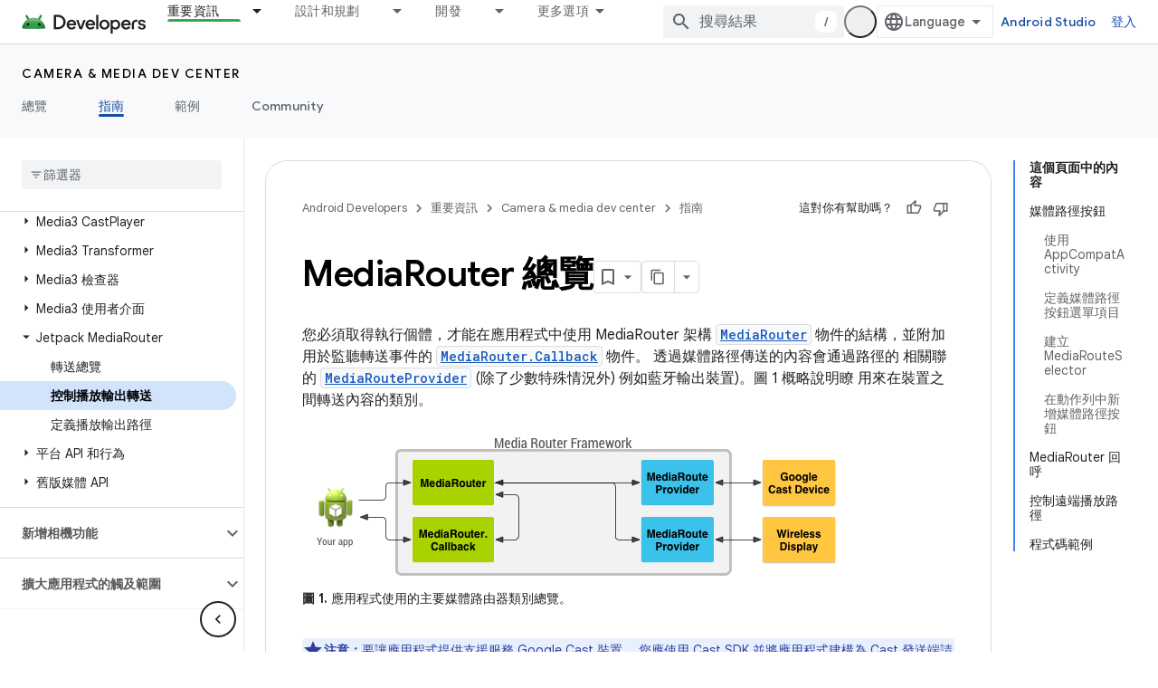

--- FILE ---
content_type: text/html; charset=utf-8
request_url: https://developer.android.com/media/routing/mediarouter?authuser=4&hl=zh-tw
body_size: 44196
content:









<!doctype html>
<html 
      lang="zh-TW-x-mtfrom-en"
      dir="ltr">
  <head>
    <meta name="google-signin-client-id" content="721724668570-nbkv1cfusk7kk4eni4pjvepaus73b13t.apps.googleusercontent.com"><meta name="google-signin-scope"
          content="profile email https://www.googleapis.com/auth/developerprofiles https://www.googleapis.com/auth/developerprofiles.award https://www.googleapis.com/auth/devprofiles.full_control.firstparty"><meta property="og:site_name" content="Android Developers">
    <meta property="og:type" content="website"><meta name="theme-color" content="#34a853"><meta charset="utf-8">
    <meta content="IE=Edge" http-equiv="X-UA-Compatible">
    <meta name="viewport" content="width=device-width, initial-scale=1">
    

    <link rel="manifest" href="/_pwa/android/manifest.json"
          crossorigin="use-credentials">
    <link rel="preconnect" href="//www.gstatic.com" crossorigin>
    <link rel="preconnect" href="//fonts.gstatic.com" crossorigin>
    <link rel="preconnect" href="//fonts.googleapis.com" crossorigin>
    <link rel="preconnect" href="//apis.google.com" crossorigin>
    <link rel="preconnect" href="//www.google-analytics.com" crossorigin><link rel="stylesheet" href="//fonts.googleapis.com/css?family=Google+Sans:400,500,600,700|Google+Sans+Text:400,400italic,500,500italic,600,600italic,700,700italic|Roboto+Mono:400,500,700&display=swap">
      <link rel="stylesheet"
            href="//fonts.googleapis.com/css2?family=Material+Icons&family=Material+Symbols+Outlined&display=block"><link rel="stylesheet" href="https://www.gstatic.com/devrel-devsite/prod/v5f5028bd8220352863507a1bacc6e2ea79a725fdb2dd736f205c6da16a3d00d1/android/css/app.css">
      
        <link rel="stylesheet" href="https://www.gstatic.com/devrel-devsite/prod/v5f5028bd8220352863507a1bacc6e2ea79a725fdb2dd736f205c6da16a3d00d1/android/css/dark-theme.css" disabled>
      <link rel="shortcut icon" href="https://www.gstatic.com/devrel-devsite/prod/v5f5028bd8220352863507a1bacc6e2ea79a725fdb2dd736f205c6da16a3d00d1/android/images/favicon.svg">
    <link rel="apple-touch-icon" href="https://www.gstatic.com/devrel-devsite/prod/v5f5028bd8220352863507a1bacc6e2ea79a725fdb2dd736f205c6da16a3d00d1/android/images/touchicon-180.png"><link rel="canonical" href="https://developer.android.com/media/routing/mediarouter?hl=zh-tw"><link rel="search" type="application/opensearchdescription+xml"
            title="Android Developers" href="https://developer.android.com/s/opensearch.xml?authuser=4&amp;hl=zh-tw">
      <link rel="alternate" hreflang="en"
          href="https://developer.android.com/media/routing/mediarouter" /><link rel="alternate" hreflang="x-default" href="https://developer.android.com/media/routing/mediarouter" /><link rel="alternate" hreflang="ar"
          href="https://developer.android.com/media/routing/mediarouter?hl=ar" /><link rel="alternate" hreflang="bn"
          href="https://developer.android.com/media/routing/mediarouter?hl=bn" /><link rel="alternate" hreflang="zh-Hans"
          href="https://developer.android.com/media/routing/mediarouter?hl=zh-cn" /><link rel="alternate" hreflang="zh-Hant"
          href="https://developer.android.com/media/routing/mediarouter?hl=zh-tw" /><link rel="alternate" hreflang="fa"
          href="https://developer.android.com/media/routing/mediarouter?hl=fa" /><link rel="alternate" hreflang="fr"
          href="https://developer.android.com/media/routing/mediarouter?hl=fr" /><link rel="alternate" hreflang="de"
          href="https://developer.android.com/media/routing/mediarouter?hl=de" /><link rel="alternate" hreflang="he"
          href="https://developer.android.com/media/routing/mediarouter?hl=he" /><link rel="alternate" hreflang="hi"
          href="https://developer.android.com/media/routing/mediarouter?hl=hi" /><link rel="alternate" hreflang="id"
          href="https://developer.android.com/media/routing/mediarouter?hl=id" /><link rel="alternate" hreflang="it"
          href="https://developer.android.com/media/routing/mediarouter?hl=it" /><link rel="alternate" hreflang="ja"
          href="https://developer.android.com/media/routing/mediarouter?hl=ja" /><link rel="alternate" hreflang="ko"
          href="https://developer.android.com/media/routing/mediarouter?hl=ko" /><link rel="alternate" hreflang="pl"
          href="https://developer.android.com/media/routing/mediarouter?hl=pl" /><link rel="alternate" hreflang="pt-BR"
          href="https://developer.android.com/media/routing/mediarouter?hl=pt-br" /><link rel="alternate" hreflang="ru"
          href="https://developer.android.com/media/routing/mediarouter?hl=ru" /><link rel="alternate" hreflang="es-419"
          href="https://developer.android.com/media/routing/mediarouter?hl=es-419" /><link rel="alternate" hreflang="th"
          href="https://developer.android.com/media/routing/mediarouter?hl=th" /><link rel="alternate" hreflang="tr"
          href="https://developer.android.com/media/routing/mediarouter?hl=tr" /><link rel="alternate" hreflang="vi"
          href="https://developer.android.com/media/routing/mediarouter?hl=vi" /><title>MediaRouter 總覽 &nbsp;|&nbsp; Android media &nbsp;|&nbsp; Android Developers</title>

<meta property="og:title" content="MediaRouter 總覽 &nbsp;|&nbsp; Android media &nbsp;|&nbsp; Android Developers"><meta property="og:url" content="https://developer.android.com/media/routing/mediarouter?hl=zh-tw"><meta property="og:image" content="https://developer.android.com/static/images/social/android-developers.png?authuser=4&amp;hl=zh-tw">
  <meta property="og:image:width" content="1200">
  <meta property="og:image:height" content="675"><meta property="og:locale" content="zh_tw"><meta name="twitter:card" content="summary_large_image"><script type="application/ld+json">
  {
    "@context": "https://schema.org",
    "@type": "Article",
    
    "headline": "MediaRouter 總覽"
  }
</script><script type="application/ld+json">
  {
    "@context": "https://schema.org",
    "@type": "BreadcrumbList",
    "itemListElement": [{
      "@type": "ListItem",
      "position": 1,
      "name": "Camera &amp; media dev center",
      "item": "https://developer.android.com/media"
    },{
      "@type": "ListItem",
      "position": 2,
      "name": "MediaRouter 總覽",
      "item": "https://developer.android.com/media/routing/mediarouter"
    }]
  }
  </script><link rel="alternate machine-translated-from" hreflang="en"
        href="https://developer.android.com/media/routing/mediarouter?hl=en&amp;authuser=4">
  
  
  
  
  


    
      <link rel="stylesheet" href="/extras.css"></head>
  <body class="color-scheme--light"
        template="page"
        theme="android-theme"
        type="article"
        
        appearance
        
        layout="docs"
        
        
        
        
        
        display-toc
        pending>
  
    <devsite-progress type="indeterminate" id="app-progress"></devsite-progress>
  
  
    <a href="#main-content" class="skip-link button">
      
      跳至主要內容
    </a>
    <section class="devsite-wrapper">
      <devsite-cookie-notification-bar></devsite-cookie-notification-bar><devsite-header role="banner">
  
    





















<div class="devsite-header--inner" data-nosnippet>
  <div class="devsite-top-logo-row-wrapper-wrapper">
    <div class="devsite-top-logo-row-wrapper">
      <div class="devsite-top-logo-row">
        <button type="button" id="devsite-hamburger-menu"
          class="devsite-header-icon-button button-flat material-icons gc-analytics-event"
          data-category="Site-Wide Custom Events"
          data-label="Navigation menu button"
          visually-hidden
          aria-label="開啟選單">
        </button>
        
<div class="devsite-product-name-wrapper">

  <a href="/" class="devsite-site-logo-link gc-analytics-event"
   data-category="Site-Wide Custom Events" data-label="Site logo" track-type="globalNav"
   track-name="androidDevelopers" track-metadata-position="nav"
   track-metadata-eventDetail="nav">
  
  <picture>
    
    <source srcset="https://www.gstatic.com/devrel-devsite/prod/v5f5028bd8220352863507a1bacc6e2ea79a725fdb2dd736f205c6da16a3d00d1/android/images/lockup-dark-theme.png"
            media="(prefers-color-scheme: dark)"
            class="devsite-dark-theme">
    
    <img src="https://www.gstatic.com/devrel-devsite/prod/v5f5028bd8220352863507a1bacc6e2ea79a725fdb2dd736f205c6da16a3d00d1/android/images/lockup.png" class="devsite-site-logo" alt="Android Developers">
  </picture>
  
</a>



  
  
  <span class="devsite-product-name">
    <ul class="devsite-breadcrumb-list"
  >
  
  <li class="devsite-breadcrumb-item
             ">
    
    
    
      
      
    
  </li>
  
</ul>
  </span>

</div>
        <div class="devsite-top-logo-row-middle">
          <div class="devsite-header-upper-tabs">
            
              
              
  <devsite-tabs class="upper-tabs">

    <nav class="devsite-tabs-wrapper" aria-label="上層分頁">
      
        
          <tab class="devsite-dropdown
    devsite-dropdown-full
    devsite-active
    
    ">
  
    <a href="https://developer.android.com/get-started?authuser=4&amp;hl=zh-tw"
    class="devsite-tabs-content gc-analytics-event android-dropdown-tab"
      track-metadata-eventdetail="https://developer.android.com/get-started?authuser=4&amp;hl=zh-tw"
    
       track-type="nav"
       track-metadata-position="nav - 重要資訊"
       track-metadata-module="primary nav"
       aria-label="重要資訊, selected" 
       
         
           data-category="Site-Wide Custom Events"
         
           data-label="Tab: 重要資訊"
         
           track-name="重要資訊"
         
       >
    重要資訊
  
    </a>
    
      <button
         aria-haspopup="menu"
         aria-expanded="false"
         aria-label="以下項目的下拉式選單： 重要資訊"
         track-type="nav"
         track-metadata-eventdetail="https://developer.android.com/get-started?authuser=4&amp;hl=zh-tw"
         track-metadata-position="nav - 重要資訊"
         track-metadata-module="primary nav"
         
          
            data-category="Site-Wide Custom Events"
          
            data-label="Tab: 重要資訊"
          
            track-name="重要資訊"
          
        
         class="devsite-tabs-dropdown-toggle devsite-icon devsite-icon-arrow-drop-down"></button>
    
  
  <div class="devsite-tabs-dropdown" role="menu" aria-label="submenu" hidden>
    
    <div class="devsite-tabs-dropdown-content">
      
        <div class="devsite-tabs-dropdown-column
                    android-dropdown android-dropdown-primary android-dropdown-ai">
          
            <ul class="devsite-tabs-dropdown-section
                       ">
              
                <li class="devsite-nav-title" role="heading" tooltip>打造 AI 體驗</li>
              
              
                <li class="devsite-nav-description">使用 Gemini API 及其他工具打造 AI 輔助 Android 應用程式。
</li>
              
              
                <li class="devsite-nav-item">
                  <a href="https://developer.android.com/ai?authuser=4&amp;hl=zh-tw"
                    
                     track-type="nav"
                     track-metadata-eventdetail="https://developer.android.com/ai?authuser=4&amp;hl=zh-tw"
                     track-metadata-position="nav - 重要資訊"
                     track-metadata-module="tertiary nav"
                     
                       track-metadata-module_headline="打造 ai 體驗"
                     
                     tooltip
                  
                    
                     class="button button-primary"
                    
                  >
                    
                    <div class="devsite-nav-item-title">
                      開始使用
                    </div>
                    
                  </a>
                </li>
              
            </ul>
          
        </div>
      
        <div class="devsite-tabs-dropdown-column
                    android-dropdown">
          
            <ul class="devsite-tabs-dropdown-section
                       android-dropdown-section-icon android-dropdown-section-icon-launch">
              
                <li class="devsite-nav-title" role="heading" tooltip>開始使用</li>
              
              
                <li class="devsite-nav-description">著手建立第一個應用程式。如果想深入瞭解應用程式開發作業，歡迎參考我們的訓練課程，或是自行探索。
</li>
              
              
                <li class="devsite-nav-item">
                  <a href="https://developer.android.com/get-started/overview?authuser=4&amp;hl=zh-tw"
                    
                     track-type="nav"
                     track-metadata-eventdetail="https://developer.android.com/get-started/overview?authuser=4&amp;hl=zh-tw"
                     track-metadata-position="nav - 重要資訊"
                     track-metadata-module="tertiary nav"
                     
                       track-metadata-module_headline="開始使用"
                     
                     tooltip
                  >
                    
                    <div class="devsite-nav-item-title">
                      Hello World
                    </div>
                    
                  </a>
                </li>
              
                <li class="devsite-nav-item">
                  <a href="https://developer.android.com/courses?authuser=4&amp;hl=zh-tw"
                    
                     track-type="nav"
                     track-metadata-eventdetail="https://developer.android.com/courses?authuser=4&amp;hl=zh-tw"
                     track-metadata-position="nav - 重要資訊"
                     track-metadata-module="tertiary nav"
                     
                       track-metadata-module_headline="開始使用"
                     
                     tooltip
                  >
                    
                    <div class="devsite-nav-item-title">
                      訓練課程
                    </div>
                    
                  </a>
                </li>
              
                <li class="devsite-nav-item">
                  <a href="https://developer.android.com/get-started/codelabs?authuser=4&amp;hl=zh-tw"
                    
                     track-type="nav"
                     track-metadata-eventdetail="https://developer.android.com/get-started/codelabs?authuser=4&amp;hl=zh-tw"
                     track-metadata-position="nav - 重要資訊"
                     track-metadata-module="tertiary nav"
                     
                       track-metadata-module_headline="開始使用"
                     
                     tooltip
                  >
                    
                    <div class="devsite-nav-item-title">
                      教學課程
                    </div>
                    
                  </a>
                </li>
              
                <li class="devsite-nav-item">
                  <a href="https://developer.android.com/develop/ui/compose/adopt?authuser=4&amp;hl=zh-tw"
                    
                     track-type="nav"
                     track-metadata-eventdetail="https://developer.android.com/develop/ui/compose/adopt?authuser=4&amp;hl=zh-tw"
                     track-metadata-position="nav - 重要資訊"
                     track-metadata-module="tertiary nav"
                     
                       track-metadata-module_headline="開始使用"
                     
                     tooltip
                  >
                    
                    <div class="devsite-nav-item-title">
                      團隊適用的 Compose
                    </div>
                    
                  </a>
                </li>
              
                <li class="devsite-nav-item">
                  <a href="https://developer.android.com/kotlin?authuser=4&amp;hl=zh-tw"
                    
                     track-type="nav"
                     track-metadata-eventdetail="https://developer.android.com/kotlin?authuser=4&amp;hl=zh-tw"
                     track-metadata-position="nav - 重要資訊"
                     track-metadata-module="tertiary nav"
                     
                       track-metadata-module_headline="開始使用"
                     
                     tooltip
                  >
                    
                    <div class="devsite-nav-item-title">
                      使用 Kotlin 開發 Android 應用程式
                    </div>
                    
                  </a>
                </li>
              
                <li class="devsite-nav-item">
                  <a href="https://play.google.com/console/about/guides/play-commerce/?authuser=4&amp;hl=zh-tw"
                    
                     track-type="nav"
                     track-metadata-eventdetail="https://play.google.com/console/about/guides/play-commerce/?authuser=4&amp;hl=zh-tw"
                     track-metadata-position="nav - 重要資訊"
                     track-metadata-module="tertiary nav"
                     
                       track-metadata-module_headline="開始使用"
                     
                     tooltip
                  >
                    
                    <div class="devsite-nav-item-title">
                      透過 Google Play 營利 ↗️
                    </div>
                    
                  </a>
                </li>
              
                <li class="devsite-nav-item">
                  <a href="https://developer.android.com/developer-verification?authuser=4&amp;hl=zh-tw"
                    
                     track-type="nav"
                     track-metadata-eventdetail="https://developer.android.com/developer-verification?authuser=4&amp;hl=zh-tw"
                     track-metadata-position="nav - 重要資訊"
                     track-metadata-module="tertiary nav"
                     
                       track-metadata-module_headline="開始使用"
                     
                     tooltip
                  >
                    
                    <div class="devsite-nav-item-title">
                      Android 開發人員驗證
                    </div>
                    
                  </a>
                </li>
              
            </ul>
          
        </div>
      
        <div class="devsite-tabs-dropdown-column
                    android-dropdown">
          
            <ul class="devsite-tabs-dropdown-section
                       android-dropdown-section-icon android-dropdown-section-icon-multiple-screens">
              
                <li class="devsite-nav-title" role="heading" tooltip>依裝置擴充</li>
              
              
                <li class="devsite-nav-description">打造各種應用程式，為使用者在手機、平板電腦、手錶、耳機和其他裝置提供順暢體驗。</li>
              
              
                <li class="devsite-nav-item">
                  <a href="https://developer.android.com/adaptive-apps?authuser=4&amp;hl=zh-tw"
                    
                     track-type="nav"
                     track-metadata-eventdetail="https://developer.android.com/adaptive-apps?authuser=4&amp;hl=zh-tw"
                     track-metadata-position="nav - 重要資訊"
                     track-metadata-module="tertiary nav"
                     
                       track-metadata-module_headline="依裝置擴充"
                     
                     tooltip
                  >
                    
                    <div class="devsite-nav-item-title">
                      自動調整式應用程式
                    </div>
                    
                  </a>
                </li>
              
                <li class="devsite-nav-item">
                  <a href="https://developer.android.com/xr?authuser=4&amp;hl=zh-tw"
                    
                     track-type="nav"
                     track-metadata-eventdetail="https://developer.android.com/xr?authuser=4&amp;hl=zh-tw"
                     track-metadata-position="nav - 重要資訊"
                     track-metadata-module="tertiary nav"
                     
                       track-metadata-module_headline="依裝置擴充"
                     
                     tooltip
                  >
                    
                    <div class="devsite-nav-item-title">
                      Android XR
                    </div>
                    
                  </a>
                </li>
              
                <li class="devsite-nav-item">
                  <a href="https://developer.android.com/wear?authuser=4&amp;hl=zh-tw"
                    
                     track-type="nav"
                     track-metadata-eventdetail="https://developer.android.com/wear?authuser=4&amp;hl=zh-tw"
                     track-metadata-position="nav - 重要資訊"
                     track-metadata-module="tertiary nav"
                     
                       track-metadata-module_headline="依裝置擴充"
                     
                     tooltip
                  >
                    
                    <div class="devsite-nav-item-title">
                      Wear OS
                    </div>
                    
                  </a>
                </li>
              
                <li class="devsite-nav-item">
                  <a href="https://developer.android.com/cars?authuser=4&amp;hl=zh-tw"
                    
                     track-type="nav"
                     track-metadata-eventdetail="https://developer.android.com/cars?authuser=4&amp;hl=zh-tw"
                     track-metadata-position="nav - 重要資訊"
                     track-metadata-module="tertiary nav"
                     
                       track-metadata-module_headline="依裝置擴充"
                     
                     tooltip
                  >
                    
                    <div class="devsite-nav-item-title">
                      車輛專用 Android
                    </div>
                    
                  </a>
                </li>
              
                <li class="devsite-nav-item">
                  <a href="https://developer.android.com/tv?authuser=4&amp;hl=zh-tw"
                    
                     track-type="nav"
                     track-metadata-eventdetail="https://developer.android.com/tv?authuser=4&amp;hl=zh-tw"
                     track-metadata-position="nav - 重要資訊"
                     track-metadata-module="tertiary nav"
                     
                       track-metadata-module_headline="依裝置擴充"
                     
                     tooltip
                  >
                    
                    <div class="devsite-nav-item-title">
                      Android TV
                    </div>
                    
                  </a>
                </li>
              
                <li class="devsite-nav-item">
                  <a href="https://developer.android.com/chrome-os?authuser=4&amp;hl=zh-tw"
                    
                     track-type="nav"
                     track-metadata-eventdetail="https://developer.android.com/chrome-os?authuser=4&amp;hl=zh-tw"
                     track-metadata-position="nav - 重要資訊"
                     track-metadata-module="tertiary nav"
                     
                       track-metadata-module_headline="依裝置擴充"
                     
                     tooltip
                  >
                    
                    <div class="devsite-nav-item-title">
                      ChromeOS
                    </div>
                    
                  </a>
                </li>
              
            </ul>
          
        </div>
      
        <div class="devsite-tabs-dropdown-column
                    android-dropdown">
          
            <ul class="devsite-tabs-dropdown-section
                       android-dropdown-section-icon android-dropdown-section-icon-platform">
              
                <li class="devsite-nav-title" role="heading" tooltip>依類別建構</li>
              
              
                <li class="devsite-nav-description">瞭解如何按照 Google 規定及認可的指引，針對您的用途建構應用程式。
</li>
              
              
                <li class="devsite-nav-item">
                  <a href="https://developer.android.com/games?authuser=4&amp;hl=zh-tw"
                    
                     track-type="nav"
                     track-metadata-eventdetail="https://developer.android.com/games?authuser=4&amp;hl=zh-tw"
                     track-metadata-position="nav - 重要資訊"
                     track-metadata-module="tertiary nav"
                     
                       track-metadata-module_headline="依類別建構"
                     
                     tooltip
                  >
                    
                    <div class="devsite-nav-item-title">
                      遊戲
                    </div>
                    
                  </a>
                </li>
              
                <li class="devsite-nav-item">
                  <a href="https://developer.android.com/media?authuser=4&amp;hl=zh-tw"
                    
                     track-type="nav"
                     track-metadata-eventdetail="https://developer.android.com/media?authuser=4&amp;hl=zh-tw"
                     track-metadata-position="nav - 重要資訊"
                     track-metadata-module="tertiary nav"
                     
                       track-metadata-module_headline="依類別建構"
                     
                     tooltip
                  >
                    
                    <div class="devsite-nav-item-title">
                      相機與媒體
                    </div>
                    
                  </a>
                </li>
              
                <li class="devsite-nav-item">
                  <a href="https://developer.android.com/social-and-messaging?authuser=4&amp;hl=zh-tw"
                    
                     track-type="nav"
                     track-metadata-eventdetail="https://developer.android.com/social-and-messaging?authuser=4&amp;hl=zh-tw"
                     track-metadata-position="nav - 重要資訊"
                     track-metadata-module="tertiary nav"
                     
                       track-metadata-module_headline="依類別建構"
                     
                     tooltip
                  >
                    
                    <div class="devsite-nav-item-title">
                      社群與訊息
                    </div>
                    
                  </a>
                </li>
              
                <li class="devsite-nav-item">
                  <a href="https://developer.android.com/health-and-fitness?authuser=4&amp;hl=zh-tw"
                    
                     track-type="nav"
                     track-metadata-eventdetail="https://developer.android.com/health-and-fitness?authuser=4&amp;hl=zh-tw"
                     track-metadata-position="nav - 重要資訊"
                     track-metadata-module="tertiary nav"
                     
                       track-metadata-module_headline="依類別建構"
                     
                     tooltip
                  >
                    
                    <div class="devsite-nav-item-title">
                      健康與健身
                    </div>
                    
                  </a>
                </li>
              
                <li class="devsite-nav-item">
                  <a href="https://developer.android.com/productivity?authuser=4&amp;hl=zh-tw"
                    
                     track-type="nav"
                     track-metadata-eventdetail="https://developer.android.com/productivity?authuser=4&amp;hl=zh-tw"
                     track-metadata-position="nav - 重要資訊"
                     track-metadata-module="tertiary nav"
                     
                       track-metadata-module_headline="依類別建構"
                     
                     tooltip
                  >
                    
                    <div class="devsite-nav-item-title">
                      效率提升
                    </div>
                    
                  </a>
                </li>
              
                <li class="devsite-nav-item">
                  <a href="https://developer.android.com/work/overview?authuser=4&amp;hl=zh-tw"
                    
                     track-type="nav"
                     track-metadata-eventdetail="https://developer.android.com/work/overview?authuser=4&amp;hl=zh-tw"
                     track-metadata-position="nav - 重要資訊"
                     track-metadata-module="tertiary nav"
                     
                       track-metadata-module_headline="依類別建構"
                     
                     tooltip
                  >
                    
                    <div class="devsite-nav-item-title">
                      企業應用程式
                    </div>
                    
                  </a>
                </li>
              
            </ul>
          
        </div>
      
        <div class="devsite-tabs-dropdown-column
                    android-dropdown">
          
            <ul class="devsite-tabs-dropdown-section
                       android-dropdown-section-icon android-dropdown-section-icon-stars">
              
                <li class="devsite-nav-title" role="heading" tooltip>掌握最新消息</li>
              
              
                <li class="devsite-nav-description">隨時掌握當年最新消息、加入搶先體驗方案，並提供寶貴意見。
</li>
              
              
                <li class="devsite-nav-item">
                  <a href="https://developer.android.com/latest-updates?authuser=4&amp;hl=zh-tw"
                    
                     track-type="nav"
                     track-metadata-eventdetail="https://developer.android.com/latest-updates?authuser=4&amp;hl=zh-tw"
                     track-metadata-position="nav - 重要資訊"
                     track-metadata-module="tertiary nav"
                     
                       track-metadata-module_headline="掌握最新消息"
                     
                     tooltip
                  >
                    
                    <div class="devsite-nav-item-title">
                      近期更新
                    </div>
                    
                  </a>
                </li>
              
                <li class="devsite-nav-item">
                  <a href="https://developer.android.com/latest-updates/experimental?authuser=4&amp;hl=zh-tw"
                    
                     track-type="nav"
                     track-metadata-eventdetail="https://developer.android.com/latest-updates/experimental?authuser=4&amp;hl=zh-tw"
                     track-metadata-position="nav - 重要資訊"
                     track-metadata-module="tertiary nav"
                     
                       track-metadata-module_headline="掌握最新消息"
                     
                     tooltip
                  >
                    
                    <div class="devsite-nav-item-title">
                      實驗更新
                    </div>
                    
                  </a>
                </li>
              
                <li class="devsite-nav-item">
                  <a href="https://developer.android.com/studio/preview?authuser=4&amp;hl=zh-tw"
                    
                     track-type="nav"
                     track-metadata-eventdetail="https://developer.android.com/studio/preview?authuser=4&amp;hl=zh-tw"
                     track-metadata-position="nav - 重要資訊"
                     track-metadata-module="tertiary nav"
                     
                       track-metadata-module_headline="掌握最新消息"
                     
                     tooltip
                  >
                    
                    <div class="devsite-nav-item-title">
                      Android Studio 預先發布版
                    </div>
                    
                  </a>
                </li>
              
                <li class="devsite-nav-item">
                  <a href="https://developer.android.com/jetpack/androidx/versions?authuser=4&amp;hl=zh-tw"
                    
                     track-type="nav"
                     track-metadata-eventdetail="https://developer.android.com/jetpack/androidx/versions?authuser=4&amp;hl=zh-tw"
                     track-metadata-position="nav - 重要資訊"
                     track-metadata-module="tertiary nav"
                     
                       track-metadata-module_headline="掌握最新消息"
                     
                     tooltip
                  >
                    
                    <div class="devsite-nav-item-title">
                      Jetpack 與 Compose 程式庫
                    </div>
                    
                  </a>
                </li>
              
                <li class="devsite-nav-item">
                  <a href="https://developer.android.com/training/wearables/versions/latest?authuser=4&amp;hl=zh-tw"
                    
                     track-type="nav"
                     track-metadata-eventdetail="https://developer.android.com/training/wearables/versions/latest?authuser=4&amp;hl=zh-tw"
                     track-metadata-position="nav - 重要資訊"
                     track-metadata-module="tertiary nav"
                     
                       track-metadata-module_headline="掌握最新消息"
                     
                     tooltip
                  >
                    
                    <div class="devsite-nav-item-title">
                      Wear OS 專用版本
                    </div>
                    
                  </a>
                </li>
              
                <li class="devsite-nav-item">
                  <a href="https://developer.android.com/design-for-safety/privacy-sandbox?authuser=4&amp;hl=zh-tw"
                    
                     track-type="nav"
                     track-metadata-eventdetail="https://developer.android.com/design-for-safety/privacy-sandbox?authuser=4&amp;hl=zh-tw"
                     track-metadata-position="nav - 重要資訊"
                     track-metadata-module="tertiary nav"
                     
                       track-metadata-module_headline="掌握最新消息"
                     
                     tooltip
                  >
                    
                    <div class="devsite-nav-item-title">
                      Privacy Sandbox ↗️
                    </div>
                    
                  </a>
                </li>
              
            </ul>
          
        </div>
      
    </div>
  </div>
</tab>
        
      
        
          <tab class="devsite-dropdown
    devsite-dropdown-full
    
    
    ">
  
    <a href="https://developer.android.com/design?authuser=4&amp;hl=zh-tw"
    class="devsite-tabs-content gc-analytics-event android-dropdown-tab"
      track-metadata-eventdetail="https://developer.android.com/design?authuser=4&amp;hl=zh-tw"
    
       track-type="nav"
       track-metadata-position="nav - 設計和規劃"
       track-metadata-module="primary nav"
       
       
         
           data-category="Site-Wide Custom Events"
         
           data-label="Tab: 設計和規劃"
         
           track-name="設計和規劃"
         
       >
    設計和規劃
  
    </a>
    
      <button
         aria-haspopup="menu"
         aria-expanded="false"
         aria-label="以下項目的下拉式選單： 設計和規劃"
         track-type="nav"
         track-metadata-eventdetail="https://developer.android.com/design?authuser=4&amp;hl=zh-tw"
         track-metadata-position="nav - 設計和規劃"
         track-metadata-module="primary nav"
         
          
            data-category="Site-Wide Custom Events"
          
            data-label="Tab: 設計和規劃"
          
            track-name="設計和規劃"
          
        
         class="devsite-tabs-dropdown-toggle devsite-icon devsite-icon-arrow-drop-down"></button>
    
  
  <div class="devsite-tabs-dropdown" role="menu" aria-label="submenu" hidden>
    
    <div class="devsite-tabs-dropdown-content">
      
        <div class="devsite-tabs-dropdown-column
                    android-dropdown android-dropdown-primary android-dropdown-mad">
          
            <ul class="devsite-tabs-dropdown-section
                       ">
              
                <li class="devsite-nav-title" role="heading" tooltip>絕佳使用體驗</li>
              
              
                <li class="devsite-nav-description">為最棒的使用者打造最佳體驗。</li>
              
              
                <li class="devsite-nav-item">
                  <a href="https://developer.android.com/quality/excellent?authuser=4&amp;hl=zh-tw"
                    
                     track-type="nav"
                     track-metadata-eventdetail="https://developer.android.com/quality/excellent?authuser=4&amp;hl=zh-tw"
                     track-metadata-position="nav - 設計和規劃"
                     track-metadata-module="tertiary nav"
                     
                       track-metadata-module_headline="絕佳使用體驗"
                     
                     tooltip
                  
                    
                     class="button button-primary"
                    
                  >
                    
                    <div class="devsite-nav-item-title">
                      瞭解詳情
                    </div>
                    
                  </a>
                </li>
              
            </ul>
          
        </div>
      
        <div class="devsite-tabs-dropdown-column
                    android-dropdown">
          
            <ul class="devsite-tabs-dropdown-section
                       android-dropdown-section-icon android-dropdown-section-icon-layout">
              
                <li class="devsite-nav-title" role="heading" tooltip>UI 設計</li>
              
              
                <li class="devsite-nav-description">按照 Android 最佳做法設計精美的使用者介面。</li>
              
              
                <li class="devsite-nav-item">
                  <a href="https://developer.android.com/design/ui?authuser=4&amp;hl=zh-tw"
                    
                     track-type="nav"
                     track-metadata-eventdetail="https://developer.android.com/design/ui?authuser=4&amp;hl=zh-tw"
                     track-metadata-position="nav - 設計和規劃"
                     track-metadata-module="tertiary nav"
                     
                       track-metadata-module_headline="ui 設計"
                     
                     tooltip
                  >
                    
                    <div class="devsite-nav-item-title">
                      專為 Android 設計
                    </div>
                    
                  </a>
                </li>
              
                <li class="devsite-nav-item">
                  <a href="https://developer.android.com/design/ui/mobile?authuser=4&amp;hl=zh-tw"
                    
                     track-type="nav"
                     track-metadata-eventdetail="https://developer.android.com/design/ui/mobile?authuser=4&amp;hl=zh-tw"
                     track-metadata-position="nav - 設計和規劃"
                     track-metadata-module="tertiary nav"
                     
                       track-metadata-module_headline="ui 設計"
                     
                     tooltip
                  >
                    
                    <div class="devsite-nav-item-title">
                      行動裝置
                    </div>
                    
                  </a>
                </li>
              
                <li class="devsite-nav-item">
                  <a href="https://developer.android.com/design/ui/large-screens?authuser=4&amp;hl=zh-tw"
                    
                     track-type="nav"
                     track-metadata-eventdetail="https://developer.android.com/design/ui/large-screens?authuser=4&amp;hl=zh-tw"
                     track-metadata-position="nav - 設計和規劃"
                     track-metadata-module="tertiary nav"
                     
                       track-metadata-module_headline="ui 設計"
                     
                     tooltip
                  >
                    
                    <div class="devsite-nav-item-title">
                      自動調整式使用者介面
                    </div>
                    
                  </a>
                </li>
              
                <li class="devsite-nav-item">
                  <a href="https://developer.android.com/design/ui/xr?authuser=4&amp;hl=zh-tw"
                    
                     track-type="nav"
                     track-metadata-eventdetail="https://developer.android.com/design/ui/xr?authuser=4&amp;hl=zh-tw"
                     track-metadata-position="nav - 設計和規劃"
                     track-metadata-module="tertiary nav"
                     
                       track-metadata-module_headline="ui 設計"
                     
                     tooltip
                  >
                    
                    <div class="devsite-nav-item-title">
                      XR 頭戴式裝置和 XR 眼鏡
                    </div>
                    
                  </a>
                </li>
              
                <li class="devsite-nav-item">
                  <a href="https://developer.android.com/design/ui/ai-glasses?authuser=4&amp;hl=zh-tw"
                    
                     track-type="nav"
                     track-metadata-eventdetail="https://developer.android.com/design/ui/ai-glasses?authuser=4&amp;hl=zh-tw"
                     track-metadata-position="nav - 設計和規劃"
                     track-metadata-module="tertiary nav"
                     
                       track-metadata-module_headline="ui 設計"
                     
                     tooltip
                  >
                    
                    <div class="devsite-nav-item-title">
                      AI 眼鏡
                    </div>
                    
                  </a>
                </li>
              
                <li class="devsite-nav-item">
                  <a href="https://developer.android.com/design/ui/widget?authuser=4&amp;hl=zh-tw"
                    
                     track-type="nav"
                     track-metadata-eventdetail="https://developer.android.com/design/ui/widget?authuser=4&amp;hl=zh-tw"
                     track-metadata-position="nav - 設計和規劃"
                     track-metadata-module="tertiary nav"
                     
                       track-metadata-module_headline="ui 設計"
                     
                     tooltip
                  >
                    
                    <div class="devsite-nav-item-title">
                      小工具
                    </div>
                    
                  </a>
                </li>
              
                <li class="devsite-nav-item">
                  <a href="https://developer.android.com/design/ui/wear?authuser=4&amp;hl=zh-tw"
                    
                     track-type="nav"
                     track-metadata-eventdetail="https://developer.android.com/design/ui/wear?authuser=4&amp;hl=zh-tw"
                     track-metadata-position="nav - 設計和規劃"
                     track-metadata-module="tertiary nav"
                     
                       track-metadata-module_headline="ui 設計"
                     
                     tooltip
                  >
                    
                    <div class="devsite-nav-item-title">
                      Wear OS
                    </div>
                    
                  </a>
                </li>
              
                <li class="devsite-nav-item">
                  <a href="https://developer.android.com/design/ui/tv?authuser=4&amp;hl=zh-tw"
                    
                     track-type="nav"
                     track-metadata-eventdetail="https://developer.android.com/design/ui/tv?authuser=4&amp;hl=zh-tw"
                     track-metadata-position="nav - 設計和規劃"
                     track-metadata-module="tertiary nav"
                     
                       track-metadata-module_headline="ui 設計"
                     
                     tooltip
                  >
                    
                    <div class="devsite-nav-item-title">
                      Android TV
                    </div>
                    
                  </a>
                </li>
              
                <li class="devsite-nav-item">
                  <a href="https://developer.android.com/design/ui/cars?authuser=4&amp;hl=zh-tw"
                    
                     track-type="nav"
                     track-metadata-eventdetail="https://developer.android.com/design/ui/cars?authuser=4&amp;hl=zh-tw"
                     track-metadata-position="nav - 設計和規劃"
                     track-metadata-module="tertiary nav"
                     
                       track-metadata-module_headline="ui 設計"
                     
                     tooltip
                  >
                    
                    <div class="devsite-nav-item-title">
                      車輛專用 Android
                    </div>
                    
                  </a>
                </li>
              
            </ul>
          
        </div>
      
        <div class="devsite-tabs-dropdown-column
                    android-dropdown">
          
            <ul class="devsite-tabs-dropdown-section
                       android-dropdown-section-icon android-dropdown-section-icon-design">
              
                <li class="devsite-nav-title" role="heading" tooltip>架構</li>
              
              
                <li class="devsite-nav-description">設計完善且易於測試維護的應用程式邏輯與服務。</li>
              
              
                <li class="devsite-nav-item">
                  <a href="https://developer.android.com/topic/architecture/intro?authuser=4&amp;hl=zh-tw"
                    
                     track-type="nav"
                     track-metadata-eventdetail="https://developer.android.com/topic/architecture/intro?authuser=4&amp;hl=zh-tw"
                     track-metadata-position="nav - 設計和規劃"
                     track-metadata-module="tertiary nav"
                     
                       track-metadata-module_headline="架構"
                     
                     tooltip
                  >
                    
                    <div class="devsite-nav-item-title">
                      簡介
                    </div>
                    
                  </a>
                </li>
              
                <li class="devsite-nav-item">
                  <a href="https://developer.android.com/topic/libraries/view-binding?authuser=4&amp;hl=zh-tw"
                    
                     track-type="nav"
                     track-metadata-eventdetail="https://developer.android.com/topic/libraries/view-binding?authuser=4&amp;hl=zh-tw"
                     track-metadata-position="nav - 設計和規劃"
                     track-metadata-module="tertiary nav"
                     
                       track-metadata-module_headline="架構"
                     
                     tooltip
                  >
                    
                    <div class="devsite-nav-item-title">
                      程式庫
                    </div>
                    
                  </a>
                </li>
              
                <li class="devsite-nav-item">
                  <a href="https://developer.android.com/guide/navigation/navigation-principles?authuser=4&amp;hl=zh-tw"
                    
                     track-type="nav"
                     track-metadata-eventdetail="https://developer.android.com/guide/navigation/navigation-principles?authuser=4&amp;hl=zh-tw"
                     track-metadata-position="nav - 設計和規劃"
                     track-metadata-module="tertiary nav"
                     
                       track-metadata-module_headline="架構"
                     
                     tooltip
                  >
                    
                    <div class="devsite-nav-item-title">
                      導航
                    </div>
                    
                  </a>
                </li>
              
                <li class="devsite-nav-item">
                  <a href="https://developer.android.com/topic/modularization?authuser=4&amp;hl=zh-tw"
                    
                     track-type="nav"
                     track-metadata-eventdetail="https://developer.android.com/topic/modularization?authuser=4&amp;hl=zh-tw"
                     track-metadata-position="nav - 設計和規劃"
                     track-metadata-module="tertiary nav"
                     
                       track-metadata-module_headline="架構"
                     
                     tooltip
                  >
                    
                    <div class="devsite-nav-item-title">
                      模組化
                    </div>
                    
                  </a>
                </li>
              
                <li class="devsite-nav-item">
                  <a href="https://developer.android.com/training/testing/fundamentals?authuser=4&amp;hl=zh-tw"
                    
                     track-type="nav"
                     track-metadata-eventdetail="https://developer.android.com/training/testing/fundamentals?authuser=4&amp;hl=zh-tw"
                     track-metadata-position="nav - 設計和規劃"
                     track-metadata-module="tertiary nav"
                     
                       track-metadata-module_headline="架構"
                     
                     tooltip
                  >
                    
                    <div class="devsite-nav-item-title">
                      測試
                    </div>
                    
                  </a>
                </li>
              
                <li class="devsite-nav-item">
                  <a href="https://developer.android.com/kotlin/multiplatform?authuser=4&amp;hl=zh-tw"
                    
                     track-type="nav"
                     track-metadata-eventdetail="https://developer.android.com/kotlin/multiplatform?authuser=4&amp;hl=zh-tw"
                     track-metadata-position="nav - 設計和規劃"
                     track-metadata-module="tertiary nav"
                     
                       track-metadata-module_headline="架構"
                     
                     tooltip
                  >
                    
                    <div class="devsite-nav-item-title">
                      Kotlin Multiplatform
                    </div>
                    
                  </a>
                </li>
              
            </ul>
          
        </div>
      
        <div class="devsite-tabs-dropdown-column
                    android-dropdown">
          
            <ul class="devsite-tabs-dropdown-section
                       android-dropdown-section-icon android-dropdown-section-icon-vitals">
              
                <li class="devsite-nav-title" role="heading" tooltip>品質</li>
              
              
                <li class="devsite-nav-description">對應用程式品質加以規劃並遵守 Play 商店規範。</li>
              
              
                <li class="devsite-nav-item">
                  <a href="https://developer.android.com/quality?authuser=4&amp;hl=zh-tw"
                    
                     track-type="nav"
                     track-metadata-eventdetail="https://developer.android.com/quality?authuser=4&amp;hl=zh-tw"
                     track-metadata-position="nav - 設計和規劃"
                     track-metadata-module="tertiary nav"
                     
                       track-metadata-module_headline="品質"
                     
                     tooltip
                  >
                    
                    <div class="devsite-nav-item-title">
                      總覽
                    </div>
                    
                  </a>
                </li>
              
                <li class="devsite-nav-item">
                  <a href="https://developer.android.com/quality/core-value?authuser=4&amp;hl=zh-tw"
                    
                     track-type="nav"
                     track-metadata-eventdetail="https://developer.android.com/quality/core-value?authuser=4&amp;hl=zh-tw"
                     track-metadata-position="nav - 設計和規劃"
                     track-metadata-module="tertiary nav"
                     
                       track-metadata-module_headline="品質"
                     
                     tooltip
                  >
                    
                    <div class="devsite-nav-item-title">
                      核心價值
                    </div>
                    
                  </a>
                </li>
              
                <li class="devsite-nav-item">
                  <a href="https://developer.android.com/quality/user-experience?authuser=4&amp;hl=zh-tw"
                    
                     track-type="nav"
                     track-metadata-eventdetail="https://developer.android.com/quality/user-experience?authuser=4&amp;hl=zh-tw"
                     track-metadata-position="nav - 設計和規劃"
                     track-metadata-module="tertiary nav"
                     
                       track-metadata-module_headline="品質"
                     
                     tooltip
                  >
                    
                    <div class="devsite-nav-item-title">
                      使用者體驗
                    </div>
                    
                  </a>
                </li>
              
                <li class="devsite-nav-item">
                  <a href="https://developer.android.com/guide/topics/ui/accessibility?authuser=4&amp;hl=zh-tw"
                    
                     track-type="nav"
                     track-metadata-eventdetail="https://developer.android.com/guide/topics/ui/accessibility?authuser=4&amp;hl=zh-tw"
                     track-metadata-position="nav - 設計和規劃"
                     track-metadata-module="tertiary nav"
                     
                       track-metadata-module_headline="品質"
                     
                     tooltip
                  >
                    
                    <div class="devsite-nav-item-title">
                      無障礙功能
                    </div>
                    
                  </a>
                </li>
              
                <li class="devsite-nav-item">
                  <a href="https://developer.android.com/quality/technical?authuser=4&amp;hl=zh-tw"
                    
                     track-type="nav"
                     track-metadata-eventdetail="https://developer.android.com/quality/technical?authuser=4&amp;hl=zh-tw"
                     track-metadata-position="nav - 設計和規劃"
                     track-metadata-module="tertiary nav"
                     
                       track-metadata-module_headline="品質"
                     
                     tooltip
                  >
                    
                    <div class="devsite-nav-item-title">
                      技術品質
                    </div>
                    
                  </a>
                </li>
              
                <li class="devsite-nav-item">
                  <a href="https://developer.android.com/quality/excellent?authuser=4&amp;hl=zh-tw"
                    
                     track-type="nav"
                     track-metadata-eventdetail="https://developer.android.com/quality/excellent?authuser=4&amp;hl=zh-tw"
                     track-metadata-position="nav - 設計和規劃"
                     track-metadata-module="tertiary nav"
                     
                       track-metadata-module_headline="品質"
                     
                     tooltip
                  >
                    
                    <div class="devsite-nav-item-title">
                      絕佳使用體驗
                    </div>
                    
                  </a>
                </li>
              
            </ul>
          
        </div>
      
        <div class="devsite-tabs-dropdown-column
                    android-dropdown">
          
            <ul class="devsite-tabs-dropdown-section
                       android-dropdown-section-icon android-dropdown-section-icon-security-2">
              
                <li class="devsite-nav-title" role="heading" tooltip>安全性</li>
              
              
                <li class="devsite-nav-description">採取保護措施，協助使用者防範威脅，確保安全的 Android 體驗。</li>
              
              
                <li class="devsite-nav-item">
                  <a href="https://developer.android.com/security?authuser=4&amp;hl=zh-tw"
                    
                     track-type="nav"
                     track-metadata-eventdetail="https://developer.android.com/security?authuser=4&amp;hl=zh-tw"
                     track-metadata-position="nav - 設計和規劃"
                     track-metadata-module="tertiary nav"
                     
                       track-metadata-module_headline="安全性"
                     
                     tooltip
                  >
                    
                    <div class="devsite-nav-item-title">
                      總覽
                    </div>
                    
                  </a>
                </li>
              
                <li class="devsite-nav-item">
                  <a href="https://developer.android.com/privacy?authuser=4&amp;hl=zh-tw"
                    
                     track-type="nav"
                     track-metadata-eventdetail="https://developer.android.com/privacy?authuser=4&amp;hl=zh-tw"
                     track-metadata-position="nav - 設計和規劃"
                     track-metadata-module="tertiary nav"
                     
                       track-metadata-module_headline="安全性"
                     
                     tooltip
                  >
                    
                    <div class="devsite-nav-item-title">
                      隱私權
                    </div>
                    
                  </a>
                </li>
              
                <li class="devsite-nav-item">
                  <a href="https://developer.android.com/privacy?authuser=4&amp;hl=zh-tw#app-permissions"
                    
                     track-type="nav"
                     track-metadata-eventdetail="https://developer.android.com/privacy?authuser=4&amp;hl=zh-tw#app-permissions"
                     track-metadata-position="nav - 設計和規劃"
                     track-metadata-module="tertiary nav"
                     
                       track-metadata-module_headline="安全性"
                     
                     tooltip
                  >
                    
                    <div class="devsite-nav-item-title">
                      權限
                    </div>
                    
                  </a>
                </li>
              
                <li class="devsite-nav-item">
                  <a href="https://developer.android.com/identity?authuser=4&amp;hl=zh-tw"
                    
                     track-type="nav"
                     track-metadata-eventdetail="https://developer.android.com/identity?authuser=4&amp;hl=zh-tw"
                     track-metadata-position="nav - 設計和規劃"
                     track-metadata-module="tertiary nav"
                     
                       track-metadata-module_headline="安全性"
                     
                     tooltip
                  >
                    
                    <div class="devsite-nav-item-title">
                      身分
                    </div>
                    
                  </a>
                </li>
              
                <li class="devsite-nav-item">
                  <a href="https://developer.android.com/security/fraud-prevention?authuser=4&amp;hl=zh-tw"
                    
                     track-type="nav"
                     track-metadata-eventdetail="https://developer.android.com/security/fraud-prevention?authuser=4&amp;hl=zh-tw"
                     track-metadata-position="nav - 設計和規劃"
                     track-metadata-module="tertiary nav"
                     
                       track-metadata-module_headline="安全性"
                     
                     tooltip
                  >
                    
                    <div class="devsite-nav-item-title">
                      詐欺防範
                    </div>
                    
                  </a>
                </li>
              
            </ul>
          
        </div>
      
    </div>
  </div>
</tab>
        
      
        
          <tab class="devsite-dropdown
    devsite-dropdown-full
    
    
    ">
  
    <a href="https://developer.android.com/develop?authuser=4&amp;hl=zh-tw"
    class="devsite-tabs-content gc-analytics-event android-dropdown-tab"
      track-metadata-eventdetail="https://developer.android.com/develop?authuser=4&amp;hl=zh-tw"
    
       track-type="nav"
       track-metadata-position="nav - 開發"
       track-metadata-module="primary nav"
       
       
         
           data-category="Site-Wide Custom Events"
         
           data-label="Tab: 開發"
         
           track-name="開發"
         
       >
    開發
  
    </a>
    
      <button
         aria-haspopup="menu"
         aria-expanded="false"
         aria-label="以下項目的下拉式選單： 開發"
         track-type="nav"
         track-metadata-eventdetail="https://developer.android.com/develop?authuser=4&amp;hl=zh-tw"
         track-metadata-position="nav - 開發"
         track-metadata-module="primary nav"
         
          
            data-category="Site-Wide Custom Events"
          
            data-label="Tab: 開發"
          
            track-name="開發"
          
        
         class="devsite-tabs-dropdown-toggle devsite-icon devsite-icon-arrow-drop-down"></button>
    
  
  <div class="devsite-tabs-dropdown" role="menu" aria-label="submenu" hidden>
    
    <div class="devsite-tabs-dropdown-content">
      
        <div class="devsite-tabs-dropdown-column
                    android-dropdown android-dropdown-primary android-dropdown-studio">
          
            <ul class="devsite-tabs-dropdown-section
                       ">
              
                <li class="devsite-nav-title" role="heading" tooltip>Gemini 版 Android Studio</li>
              
              
                <li class="devsite-nav-description">Android 開發作業的 AI 開發夥伴。
</li>
              
              
                <li class="devsite-nav-item">
                  <a href="https://developer.android.com/gemini-in-android?authuser=4&amp;hl=zh-tw"
                    
                     track-type="nav"
                     track-metadata-eventdetail="https://developer.android.com/gemini-in-android?authuser=4&amp;hl=zh-tw"
                     track-metadata-position="nav - 開發"
                     track-metadata-module="tertiary nav"
                     
                       track-metadata-module_headline="gemini 版 android studio"
                     
                     tooltip
                  
                    
                     class="button button-primary"
                    
                  >
                    
                    <div class="devsite-nav-item-title">
                      瞭解詳情
                    </div>
                    
                  </a>
                </li>
              
                <li class="devsite-nav-item">
                  <a href="https://developer.android.com/studio?authuser=4&amp;hl=zh-tw"
                    
                     track-type="nav"
                     track-metadata-eventdetail="https://developer.android.com/studio?authuser=4&amp;hl=zh-tw"
                     track-metadata-position="nav - 開發"
                     track-metadata-module="tertiary nav"
                     
                       track-metadata-module_headline="gemini 版 android studio"
                     
                     tooltip
                  
                    
                     class="button button-white"
                    
                  >
                    
                    <div class="devsite-nav-item-title">
                      取得 Android Studio
                    </div>
                    
                  </a>
                </li>
              
            </ul>
          
        </div>
      
        <div class="devsite-tabs-dropdown-column
                    android-dropdown">
          
            <ul class="devsite-tabs-dropdown-section
                       android-dropdown-section-icon android-dropdown-section-icon-flag">
              
                <li class="devsite-nav-title" role="heading" tooltip>核心領域</li>
              
              
                <li class="devsite-nav-description">取得所需功能的範例和說明文件。</li>
              
              
                <li class="devsite-nav-item">
                  <a href="https://developer.android.com/samples?authuser=4&amp;hl=zh-tw"
                    
                     track-type="nav"
                     track-metadata-eventdetail="https://developer.android.com/samples?authuser=4&amp;hl=zh-tw"
                     track-metadata-position="nav - 開發"
                     track-metadata-module="tertiary nav"
                     
                       track-metadata-module_headline="核心領域"
                     
                     tooltip
                  >
                    
                    <div class="devsite-nav-item-title">
                      範例
                    </div>
                    
                  </a>
                </li>
              
                <li class="devsite-nav-item">
                  <a href="https://developer.android.com/develop/ui?authuser=4&amp;hl=zh-tw"
                    
                     track-type="nav"
                     track-metadata-eventdetail="https://developer.android.com/develop/ui?authuser=4&amp;hl=zh-tw"
                     track-metadata-position="nav - 開發"
                     track-metadata-module="tertiary nav"
                     
                       track-metadata-module_headline="核心領域"
                     
                     tooltip
                  >
                    
                    <div class="devsite-nav-item-title">
                      使用者介面
                    </div>
                    
                  </a>
                </li>
              
                <li class="devsite-nav-item">
                  <a href="https://developer.android.com/develop/background-work?authuser=4&amp;hl=zh-tw"
                    
                     track-type="nav"
                     track-metadata-eventdetail="https://developer.android.com/develop/background-work?authuser=4&amp;hl=zh-tw"
                     track-metadata-position="nav - 開發"
                     track-metadata-module="tertiary nav"
                     
                       track-metadata-module_headline="核心領域"
                     
                     tooltip
                  >
                    
                    <div class="devsite-nav-item-title">
                      背景作業
                    </div>
                    
                  </a>
                </li>
              
                <li class="devsite-nav-item">
                  <a href="https://developer.android.com/guide/topics/data?authuser=4&amp;hl=zh-tw"
                    
                     track-type="nav"
                     track-metadata-eventdetail="https://developer.android.com/guide/topics/data?authuser=4&amp;hl=zh-tw"
                     track-metadata-position="nav - 開發"
                     track-metadata-module="tertiary nav"
                     
                       track-metadata-module_headline="核心領域"
                     
                     tooltip
                  >
                    
                    <div class="devsite-nav-item-title">
                      資料和檔案
                    </div>
                    
                  </a>
                </li>
              
                <li class="devsite-nav-item">
                  <a href="https://developer.android.com/develop/connectivity?authuser=4&amp;hl=zh-tw"
                    
                     track-type="nav"
                     track-metadata-eventdetail="https://developer.android.com/develop/connectivity?authuser=4&amp;hl=zh-tw"
                     track-metadata-position="nav - 開發"
                     track-metadata-module="tertiary nav"
                     
                       track-metadata-module_headline="核心領域"
                     
                     tooltip
                  >
                    
                    <div class="devsite-nav-item-title">
                      連線能力
                    </div>
                    
                  </a>
                </li>
              
                <li class="devsite-nav-item">
                  <a href="https://developer.android.com/develop?authuser=4&amp;hl=zh-tw#core-areas"
                    
                     track-type="nav"
                     track-metadata-eventdetail="https://developer.android.com/develop?authuser=4&amp;hl=zh-tw#core-areas"
                     track-metadata-position="nav - 開發"
                     track-metadata-module="tertiary nav"
                     
                       track-metadata-module_headline="核心領域"
                     
                     tooltip
                  >
                    
                    <div class="devsite-nav-item-title">
                      所有核心領域 ⤵️
                    </div>
                    
                  </a>
                </li>
              
            </ul>
          
        </div>
      
        <div class="devsite-tabs-dropdown-column
                    android-dropdown">
          
            <ul class="devsite-tabs-dropdown-section
                       android-dropdown-section-icon android-dropdown-section-icon-tools-2">
              
                <li class="devsite-nav-title" role="heading" tooltip>工具和工作流程</li>
              
              
                <li class="devsite-nav-description">使用 IDE 編寫及建構應用程式，或自行建立管道。</li>
              
              
                <li class="devsite-nav-item">
                  <a href="https://developer.android.com/studio/write?authuser=4&amp;hl=zh-tw"
                    
                     track-type="nav"
                     track-metadata-eventdetail="https://developer.android.com/studio/write?authuser=4&amp;hl=zh-tw"
                     track-metadata-position="nav - 開發"
                     track-metadata-module="tertiary nav"
                     
                       track-metadata-module_headline="工具和工作流程"
                     
                     tooltip
                  >
                    
                    <div class="devsite-nav-item-title">
                      編寫程式碼及偵錯
                    </div>
                    
                  </a>
                </li>
              
                <li class="devsite-nav-item">
                  <a href="https://developer.android.com/build/gradle-build-overview?authuser=4&amp;hl=zh-tw"
                    
                     track-type="nav"
                     track-metadata-eventdetail="https://developer.android.com/build/gradle-build-overview?authuser=4&amp;hl=zh-tw"
                     track-metadata-position="nav - 開發"
                     track-metadata-module="tertiary nav"
                     
                       track-metadata-module_headline="工具和工作流程"
                     
                     tooltip
                  >
                    
                    <div class="devsite-nav-item-title">
                      建構專案
                    </div>
                    
                  </a>
                </li>
              
                <li class="devsite-nav-item">
                  <a href="https://developer.android.com/training/testing?authuser=4&amp;hl=zh-tw"
                    
                     track-type="nav"
                     track-metadata-eventdetail="https://developer.android.com/training/testing?authuser=4&amp;hl=zh-tw"
                     track-metadata-position="nav - 開發"
                     track-metadata-module="tertiary nav"
                     
                       track-metadata-module_headline="工具和工作流程"
                     
                     tooltip
                  >
                    
                    <div class="devsite-nav-item-title">
                      測試應用程式
                    </div>
                    
                  </a>
                </li>
              
                <li class="devsite-nav-item">
                  <a href="https://developer.android.com/topic/performance/overview?authuser=4&amp;hl=zh-tw"
                    
                     track-type="nav"
                     track-metadata-eventdetail="https://developer.android.com/topic/performance/overview?authuser=4&amp;hl=zh-tw"
                     track-metadata-position="nav - 開發"
                     track-metadata-module="tertiary nav"
                     
                       track-metadata-module_headline="工具和工作流程"
                     
                     tooltip
                  >
                    
                    <div class="devsite-nav-item-title">
                      效能
                    </div>
                    
                  </a>
                </li>
              
                <li class="devsite-nav-item">
                  <a href="https://developer.android.com/tools?authuser=4&amp;hl=zh-tw"
                    
                     track-type="nav"
                     track-metadata-eventdetail="https://developer.android.com/tools?authuser=4&amp;hl=zh-tw"
                     track-metadata-position="nav - 開發"
                     track-metadata-module="tertiary nav"
                     
                       track-metadata-module_headline="工具和工作流程"
                     
                     tooltip
                  >
                    
                    <div class="devsite-nav-item-title">
                      指令列工具
                    </div>
                    
                  </a>
                </li>
              
                <li class="devsite-nav-item">
                  <a href="https://developer.android.com/reference/tools/gradle-api?authuser=4&amp;hl=zh-tw"
                    
                     track-type="nav"
                     track-metadata-eventdetail="https://developer.android.com/reference/tools/gradle-api?authuser=4&amp;hl=zh-tw"
                     track-metadata-position="nav - 開發"
                     track-metadata-module="tertiary nav"
                     
                       track-metadata-module_headline="工具和工作流程"
                     
                     tooltip
                  >
                    
                    <div class="devsite-nav-item-title">
                      Gradle 外掛程式 API
                    </div>
                    
                  </a>
                </li>
              
            </ul>
          
        </div>
      
        <div class="devsite-tabs-dropdown-column
                    android-dropdown">
          
            <ul class="devsite-tabs-dropdown-section
                       android-dropdown-section-icon android-dropdown-section-icon-multiple-screens">
              
                <li class="devsite-nav-title" role="heading" tooltip>裝置技術</li>
              
              
                <li class="devsite-nav-description">編寫適用於不同板型規格的程式碼。連結裝置並共用資料。</li>
              
              
                <li class="devsite-nav-item">
                  <a href="https://developer.android.com/guide/topics/large-screens/get-started-with-large-screens?authuser=4&amp;hl=zh-tw"
                    
                     track-type="nav"
                     track-metadata-eventdetail="https://developer.android.com/guide/topics/large-screens/get-started-with-large-screens?authuser=4&amp;hl=zh-tw"
                     track-metadata-position="nav - 開發"
                     track-metadata-module="tertiary nav"
                     
                       track-metadata-module_headline="裝置技術"
                     
                     tooltip
                  >
                    
                    <div class="devsite-nav-item-title">
                      自動調整式使用者介面
                    </div>
                    
                  </a>
                </li>
              
                <li class="devsite-nav-item">
                  <a href="https://developer.android.com/training/wearables?authuser=4&amp;hl=zh-tw"
                    
                     track-type="nav"
                     track-metadata-eventdetail="https://developer.android.com/training/wearables?authuser=4&amp;hl=zh-tw"
                     track-metadata-position="nav - 開發"
                     track-metadata-module="tertiary nav"
                     
                       track-metadata-module_headline="裝置技術"
                     
                     tooltip
                  >
                    
                    <div class="devsite-nav-item-title">
                      Wear OS
                    </div>
                    
                  </a>
                </li>
              
                <li class="devsite-nav-item">
                  <a href="https://developer.android.com/develop/xr?authuser=4&amp;hl=zh-tw"
                    
                     track-type="nav"
                     track-metadata-eventdetail="https://developer.android.com/develop/xr?authuser=4&amp;hl=zh-tw"
                     track-metadata-position="nav - 開發"
                     track-metadata-module="tertiary nav"
                     
                       track-metadata-module_headline="裝置技術"
                     
                     tooltip
                  >
                    
                    <div class="devsite-nav-item-title">
                      Android XR
                    </div>
                    
                  </a>
                </li>
              
                <li class="devsite-nav-item">
                  <a href="https://developer.android.com/health-and-fitness/guides?authuser=4&amp;hl=zh-tw"
                    
                     track-type="nav"
                     track-metadata-eventdetail="https://developer.android.com/health-and-fitness/guides?authuser=4&amp;hl=zh-tw"
                     track-metadata-position="nav - 開發"
                     track-metadata-module="tertiary nav"
                     
                       track-metadata-module_headline="裝置技術"
                     
                     tooltip
                  >
                    
                    <div class="devsite-nav-item-title">
                      Android Health
                    </div>
                    
                  </a>
                </li>
              
                <li class="devsite-nav-item">
                  <a href="https://developer.android.com/training/cars?authuser=4&amp;hl=zh-tw"
                    
                     track-type="nav"
                     track-metadata-eventdetail="https://developer.android.com/training/cars?authuser=4&amp;hl=zh-tw"
                     track-metadata-position="nav - 開發"
                     track-metadata-module="tertiary nav"
                     
                       track-metadata-module_headline="裝置技術"
                     
                     tooltip
                  >
                    
                    <div class="devsite-nav-item-title">
                      車輛專用 Android
                    </div>
                    
                  </a>
                </li>
              
                <li class="devsite-nav-item">
                  <a href="https://developer.android.com/training/tv?authuser=4&amp;hl=zh-tw"
                    
                     track-type="nav"
                     track-metadata-eventdetail="https://developer.android.com/training/tv?authuser=4&amp;hl=zh-tw"
                     track-metadata-position="nav - 開發"
                     track-metadata-module="tertiary nav"
                     
                       track-metadata-module_headline="裝置技術"
                     
                     tooltip
                  >
                    
                    <div class="devsite-nav-item-title">
                      Android TV
                    </div>
                    
                  </a>
                </li>
              
                <li class="devsite-nav-item">
                  <a href="https://developer.android.com/develop?authuser=4&amp;hl=zh-tw#devices"
                    
                     track-type="nav"
                     track-metadata-eventdetail="https://developer.android.com/develop?authuser=4&amp;hl=zh-tw#devices"
                     track-metadata-position="nav - 開發"
                     track-metadata-module="tertiary nav"
                     
                       track-metadata-module_headline="裝置技術"
                     
                     tooltip
                  >
                    
                    <div class="devsite-nav-item-title">
                      所有裝置 ⤵️
                    </div>
                    
                  </a>
                </li>
              
            </ul>
          
        </div>
      
        <div class="devsite-tabs-dropdown-column
                    android-dropdown">
          
            <ul class="devsite-tabs-dropdown-section
                       android-dropdown-section-icon android-dropdown-section-icon-core-library">
              
                <li class="devsite-nav-title" role="heading" tooltip>程式庫</li>
              
              
                <li class="devsite-nav-description">瀏覽 API 參考文件，深入瞭解所有細節。</li>
              
              
                <li class="devsite-nav-item">
                  <a href="https://developer.android.com/reference/packages?authuser=4&amp;hl=zh-tw"
                    
                     track-type="nav"
                     track-metadata-eventdetail="https://developer.android.com/reference/packages?authuser=4&amp;hl=zh-tw"
                     track-metadata-position="nav - 開發"
                     track-metadata-module="tertiary nav"
                     
                       track-metadata-module_headline="程式庫"
                     
                     tooltip
                  >
                    
                    <div class="devsite-nav-item-title">
                      Android 平台
                    </div>
                    
                  </a>
                </li>
              
                <li class="devsite-nav-item">
                  <a href="https://developer.android.com/jetpack/androidx/explorer?authuser=4&amp;hl=zh-tw"
                    
                     track-type="nav"
                     track-metadata-eventdetail="https://developer.android.com/jetpack/androidx/explorer?authuser=4&amp;hl=zh-tw"
                     track-metadata-position="nav - 開發"
                     track-metadata-module="tertiary nav"
                     
                       track-metadata-module_headline="程式庫"
                     
                     tooltip
                  >
                    
                    <div class="devsite-nav-item-title">
                      Jetpack 程式庫
                    </div>
                    
                  </a>
                </li>
              
                <li class="devsite-nav-item">
                  <a href="https://developer.android.com/jetpack/androidx/releases/compose?authuser=4&amp;hl=zh-tw"
                    
                     track-type="nav"
                     track-metadata-eventdetail="https://developer.android.com/jetpack/androidx/releases/compose?authuser=4&amp;hl=zh-tw"
                     track-metadata-position="nav - 開發"
                     track-metadata-module="tertiary nav"
                     
                       track-metadata-module_headline="程式庫"
                     
                     tooltip
                  >
                    
                    <div class="devsite-nav-item-title">
                      Compose 程式庫
                    </div>
                    
                  </a>
                </li>
              
                <li class="devsite-nav-item">
                  <a href="https://developers.google.com/android/reference/packages?authuser=4&amp;hl=zh-tw"
                    
                     track-type="nav"
                     track-metadata-eventdetail="https://developers.google.com/android/reference/packages?authuser=4&amp;hl=zh-tw"
                     track-metadata-position="nav - 開發"
                     track-metadata-module="tertiary nav"
                     
                       track-metadata-module_headline="程式庫"
                     
                     tooltip
                  >
                    
                    <div class="devsite-nav-item-title">
                      Google Play 服務 ↗️
                    </div>
                    
                  </a>
                </li>
              
                <li class="devsite-nav-item">
                  <a href="https://play.google.com/sdks?authuser=4&amp;hl=zh-tw"
                    
                     track-type="nav"
                     track-metadata-eventdetail="https://play.google.com/sdks?authuser=4&amp;hl=zh-tw"
                     track-metadata-position="nav - 開發"
                     track-metadata-module="tertiary nav"
                     
                       track-metadata-module_headline="程式庫"
                     
                     tooltip
                  >
                    
                    <div class="devsite-nav-item-title">
                      Google Play SDK 索引 ↗️
                    </div>
                    
                  </a>
                </li>
              
            </ul>
          
        </div>
      
    </div>
  </div>
</tab>
        
      
        
          <tab class="devsite-dropdown
    devsite-dropdown-full
    
    
    ">
  
    <a href="https://developer.android.com/distribute?authuser=4&amp;hl=zh-tw"
    class="devsite-tabs-content gc-analytics-event android-dropdown-tab"
      track-metadata-eventdetail="https://developer.android.com/distribute?authuser=4&amp;hl=zh-tw"
    
       track-type="nav"
       track-metadata-position="nav - google play"
       track-metadata-module="primary nav"
       
       
         
           data-category="Site-Wide Custom Events"
         
           data-label="Tab: Google Play"
         
           track-name="google play"
         
       >
    Google Play
  
    </a>
    
      <button
         aria-haspopup="menu"
         aria-expanded="false"
         aria-label="以下項目的下拉式選單： Google Play"
         track-type="nav"
         track-metadata-eventdetail="https://developer.android.com/distribute?authuser=4&amp;hl=zh-tw"
         track-metadata-position="nav - google play"
         track-metadata-module="primary nav"
         
          
            data-category="Site-Wide Custom Events"
          
            data-label="Tab: Google Play"
          
            track-name="google play"
          
        
         class="devsite-tabs-dropdown-toggle devsite-icon devsite-icon-arrow-drop-down"></button>
    
  
  <div class="devsite-tabs-dropdown" role="menu" aria-label="submenu" hidden>
    
    <div class="devsite-tabs-dropdown-content">
      
        <div class="devsite-tabs-dropdown-column
                    android-dropdown android-dropdown-primary android-dropdown-play">
          
            <ul class="devsite-tabs-dropdown-section
                       ">
              
                <li class="devsite-nav-title" role="heading" tooltip>Play 管理中心</li>
              
              
                <li class="devsite-nav-description">在 Google Play 發布應用程式或遊戲，拓展業務。
</li>
              
              
                <li class="devsite-nav-item">
                  <a href="https://play.google.com/console?authuser=4&amp;hl=zh-tw"
                    
                     track-type="nav"
                     track-metadata-eventdetail="https://play.google.com/console?authuser=4&amp;hl=zh-tw"
                     track-metadata-position="nav - google play"
                     track-metadata-module="tertiary nav"
                     
                       track-metadata-module_headline="play 管理中心"
                     
                     tooltip
                  
                    
                     class="button button-white"
                    
                  >
                    
                    <div class="devsite-nav-item-title">
                      前往 Play 管理中心
                    </div>
                    
                  </a>
                </li>
              
                <li class="devsite-nav-item">
                  <a href="https://play.google.com/console/about/?authuser=4&amp;hl=zh-tw"
                    
                     track-type="nav"
                     track-metadata-eventdetail="https://play.google.com/console/about/?authuser=4&amp;hl=zh-tw"
                     track-metadata-position="nav - google play"
                     track-metadata-module="tertiary nav"
                     
                       track-metadata-module_headline="play 管理中心"
                     
                     tooltip
                  
                    
                     class="button button-primary"
                    
                  >
                    
                    <div class="devsite-nav-item-title">
                      瞭解詳情 ↗️
                    </div>
                    
                  </a>
                </li>
              
            </ul>
          
        </div>
      
        <div class="devsite-tabs-dropdown-column
                    android-dropdown">
          
            <ul class="devsite-tabs-dropdown-section
                       android-dropdown-section-icon android-dropdown-section-icon-google-play">
              
                <li class="devsite-nav-title" role="heading" tooltip>基礎知識</li>
              
              
                <li class="devsite-nav-description">瞭解如何吸引使用者、營利及保護應用程式安全。</li>
              
              
                <li class="devsite-nav-item">
                  <a href="https://developer.android.com/distribute/play-billing?authuser=4&amp;hl=zh-tw"
                    
                     track-type="nav"
                     track-metadata-eventdetail="https://developer.android.com/distribute/play-billing?authuser=4&amp;hl=zh-tw"
                     track-metadata-position="nav - google play"
                     track-metadata-module="tertiary nav"
                     
                       track-metadata-module_headline="基礎知識"
                     
                     tooltip
                  >
                    
                    <div class="devsite-nav-item-title">
                      Play 營利
                    </div>
                    
                  </a>
                </li>
              
                <li class="devsite-nav-item">
                  <a href="https://developer.android.com/google/play/integrity?authuser=4&amp;hl=zh-tw"
                    
                     track-type="nav"
                     track-metadata-eventdetail="https://developer.android.com/google/play/integrity?authuser=4&amp;hl=zh-tw"
                     track-metadata-position="nav - google play"
                     track-metadata-module="tertiary nav"
                     
                       track-metadata-module_headline="基礎知識"
                     
                     tooltip
                  >
                    
                    <div class="devsite-nav-item-title">
                      Play Integrity
                    </div>
                    
                  </a>
                </li>
              
                <li class="devsite-nav-item">
                  <a href="https://developer.android.com/distribute/play-policies?authuser=4&amp;hl=zh-tw"
                    
                     track-type="nav"
                     track-metadata-eventdetail="https://developer.android.com/distribute/play-policies?authuser=4&amp;hl=zh-tw"
                     track-metadata-position="nav - google play"
                     track-metadata-module="tertiary nav"
                     
                       track-metadata-module_headline="基礎知識"
                     
                     tooltip
                  >
                    
                    <div class="devsite-nav-item-title">
                      Play 政策
                    </div>
                    
                  </a>
                </li>
              
                <li class="devsite-nav-item">
                  <a href="https://play.google.com/console/about/programs?authuser=4&amp;hl=zh-tw"
                    
                     track-type="nav"
                     track-metadata-eventdetail="https://play.google.com/console/about/programs?authuser=4&amp;hl=zh-tw"
                     track-metadata-position="nav - google play"
                     track-metadata-module="tertiary nav"
                     
                       track-metadata-module_headline="基礎知識"
                     
                     tooltip
                  >
                    
                    <div class="devsite-nav-item-title">
                      Play 計畫 ↗️
                    </div>
                    
                  </a>
                </li>
              
            </ul>
          
        </div>
      
        <div class="devsite-tabs-dropdown-column
                    android-dropdown">
          
            <ul class="devsite-tabs-dropdown-section
                       android-dropdown-section-icon android-dropdown-section-icon-game-controller">
              
                <li class="devsite-nav-title" role="heading" tooltip>遊戲開發人員中心</li>
              
              
                <li class="devsite-nav-description">開發及發布遊戲。取得工具、下載內容和範例。</li>
              
              
                <li class="devsite-nav-item">
                  <a href="https://developer.android.com/games?authuser=4&amp;hl=zh-tw"
                    
                     track-type="nav"
                     track-metadata-eventdetail="https://developer.android.com/games?authuser=4&amp;hl=zh-tw"
                     track-metadata-position="nav - google play"
                     track-metadata-module="tertiary nav"
                     
                       track-metadata-module_headline="遊戲開發人員中心"
                     
                     tooltip
                  >
                    
                    <div class="devsite-nav-item-title">
                      總覽
                    </div>
                    
                  </a>
                </li>
              
                <li class="devsite-nav-item">
                  <a href="https://developer.android.com/guide/playcore/asset-delivery?authuser=4&amp;hl=zh-tw"
                    
                     track-type="nav"
                     track-metadata-eventdetail="https://developer.android.com/guide/playcore/asset-delivery?authuser=4&amp;hl=zh-tw"
                     track-metadata-position="nav - google play"
                     track-metadata-module="tertiary nav"
                     
                       track-metadata-module_headline="遊戲開發人員中心"
                     
                     tooltip
                  >
                    
                    <div class="devsite-nav-item-title">
                      Play Asset Delivery
                    </div>
                    
                  </a>
                </li>
              
                <li class="devsite-nav-item">
                  <a href="https://developer.android.com/games/pgs/overview?authuser=4&amp;hl=zh-tw"
                    
                     track-type="nav"
                     track-metadata-eventdetail="https://developer.android.com/games/pgs/overview?authuser=4&amp;hl=zh-tw"
                     track-metadata-position="nav - google play"
                     track-metadata-module="tertiary nav"
                     
                       track-metadata-module_headline="遊戲開發人員中心"
                     
                     tooltip
                  >
                    
                    <div class="devsite-nav-item-title">
                      Play 遊戲服務
                    </div>
                    
                  </a>
                </li>
              
                <li class="devsite-nav-item">
                  <a href="https://developer.android.com/games/playgames/overview?authuser=4&amp;hl=zh-tw"
                    
                     track-type="nav"
                     track-metadata-eventdetail="https://developer.android.com/games/playgames/overview?authuser=4&amp;hl=zh-tw"
                     track-metadata-position="nav - google play"
                     track-metadata-module="tertiary nav"
                     
                       track-metadata-module_headline="遊戲開發人員中心"
                     
                     tooltip
                  >
                    
                    <div class="devsite-nav-item-title">
                      Play 遊戲電腦版
                    </div>
                    
                  </a>
                </li>
              
                <li class="devsite-nav-item">
                  <a href="https://developer.android.com/distribute?authuser=4&amp;hl=zh-tw"
                    
                     track-type="nav"
                     track-metadata-eventdetail="https://developer.android.com/distribute?authuser=4&amp;hl=zh-tw"
                     track-metadata-position="nav - google play"
                     track-metadata-module="tertiary nav"
                     
                       track-metadata-module_headline="遊戲開發人員中心"
                     
                     tooltip
                  >
                    
                    <div class="devsite-nav-item-title">
                      所有 Play 指南 ⤵️
                    </div>
                    
                  </a>
                </li>
              
            </ul>
          
        </div>
      
        <div class="devsite-tabs-dropdown-column
                    android-dropdown">
          
            <ul class="devsite-tabs-dropdown-section
                       android-dropdown-section-icon android-dropdown-section-icon-core-library">
              
                <li class="devsite-nav-title" role="heading" tooltip>程式庫</li>
              
              
                <li class="devsite-nav-description">瀏覽 API 參考文件，深入瞭解所有細節。</li>
              
              
                <li class="devsite-nav-item">
                  <a href="https://developer.android.com/guide/playcore/feature-delivery?authuser=4&amp;hl=zh-tw"
                    
                     track-type="nav"
                     track-metadata-eventdetail="https://developer.android.com/guide/playcore/feature-delivery?authuser=4&amp;hl=zh-tw"
                     track-metadata-position="nav - google play"
                     track-metadata-module="tertiary nav"
                     
                       track-metadata-module_headline="程式庫"
                     
                     tooltip
                  >
                    
                    <div class="devsite-nav-item-title">
                      Play Feature Delivery
                    </div>
                    
                  </a>
                </li>
              
                <li class="devsite-nav-item">
                  <a href="https://developer.android.com/guide/playcore/in-app-updates?authuser=4&amp;hl=zh-tw"
                    
                     track-type="nav"
                     track-metadata-eventdetail="https://developer.android.com/guide/playcore/in-app-updates?authuser=4&amp;hl=zh-tw"
                     track-metadata-position="nav - google play"
                     track-metadata-module="tertiary nav"
                     
                       track-metadata-module_headline="程式庫"
                     
                     tooltip
                  >
                    
                    <div class="devsite-nav-item-title">
                      Play 應用程式內更新
                    </div>
                    
                  </a>
                </li>
              
                <li class="devsite-nav-item">
                  <a href="https://developer.android.com/guide/playcore/in-app-review?authuser=4&amp;hl=zh-tw"
                    
                     track-type="nav"
                     track-metadata-eventdetail="https://developer.android.com/guide/playcore/in-app-review?authuser=4&amp;hl=zh-tw"
                     track-metadata-position="nav - google play"
                     track-metadata-module="tertiary nav"
                     
                       track-metadata-module_headline="程式庫"
                     
                     tooltip
                  >
                    
                    <div class="devsite-nav-item-title">
                      Play 應用程式內評論
                    </div>
                    
                  </a>
                </li>
              
                <li class="devsite-nav-item">
                  <a href="https://developer.android.com/google/play/installreferrer?authuser=4&amp;hl=zh-tw"
                    
                     track-type="nav"
                     track-metadata-eventdetail="https://developer.android.com/google/play/installreferrer?authuser=4&amp;hl=zh-tw"
                     track-metadata-position="nav - google play"
                     track-metadata-module="tertiary nav"
                     
                       track-metadata-module_headline="程式庫"
                     
                     tooltip
                  >
                    
                    <div class="devsite-nav-item-title">
                      Play Install Referrer
                    </div>
                    
                  </a>
                </li>
              
                <li class="devsite-nav-item">
                  <a href="https://developers.google.com/android/reference/packages?authuser=4&amp;hl=zh-tw"
                    
                     track-type="nav"
                     track-metadata-eventdetail="https://developers.google.com/android/reference/packages?authuser=4&amp;hl=zh-tw"
                     track-metadata-position="nav - google play"
                     track-metadata-module="tertiary nav"
                     
                       track-metadata-module_headline="程式庫"
                     
                     tooltip
                  >
                    
                    <div class="devsite-nav-item-title">
                      Google Play 服務 ↗️
                    </div>
                    
                  </a>
                </li>
              
                <li class="devsite-nav-item">
                  <a href="https://play.google.com/sdks?authuser=4&amp;hl=zh-tw"
                    
                     track-type="nav"
                     track-metadata-eventdetail="https://play.google.com/sdks?authuser=4&amp;hl=zh-tw"
                     track-metadata-position="nav - google play"
                     track-metadata-module="tertiary nav"
                     
                       track-metadata-module_headline="程式庫"
                     
                     tooltip
                  >
                    
                    <div class="devsite-nav-item-title">
                      Google Play SDK 索引 ↗️
                    </div>
                    
                  </a>
                </li>
              
                <li class="devsite-nav-item">
                  <a href="https://developer.android.com/distribute?authuser=4&amp;hl=zh-tw"
                    
                     track-type="nav"
                     track-metadata-eventdetail="https://developer.android.com/distribute?authuser=4&amp;hl=zh-tw"
                     track-metadata-position="nav - google play"
                     track-metadata-module="tertiary nav"
                     
                       track-metadata-module_headline="程式庫"
                     
                     tooltip
                  >
                    
                    <div class="devsite-nav-item-title">
                      所有 Play 程式庫 ⤵️
                    </div>
                    
                  </a>
                </li>
              
            </ul>
          
        </div>
      
        <div class="devsite-tabs-dropdown-column
                    android-dropdown">
          
            <ul class="devsite-tabs-dropdown-section
                       android-dropdown-section-icon android-dropdown-section-icon-tools-2">
              
                <li class="devsite-nav-title" role="heading" tooltip>工具與資源</li>
              
              
                <li class="devsite-nav-description">發布、宣傳及管理應用程式的工具。</li>
              
              
                <li class="devsite-nav-item">
                  <a href="https://developer.android.com/guide/app-bundle?authuser=4&amp;hl=zh-tw"
                    
                     track-type="nav"
                     track-metadata-eventdetail="https://developer.android.com/guide/app-bundle?authuser=4&amp;hl=zh-tw"
                     track-metadata-position="nav - google play"
                     track-metadata-module="tertiary nav"
                     
                       track-metadata-module_headline="工具與資源"
                     
                     tooltip
                  >
                    
                    <div class="devsite-nav-item-title">
                      Android App Bundle
                    </div>
                    
                  </a>
                </li>
              
                <li class="devsite-nav-item">
                  <a href="https://developer.android.com/distribute/marketing-tools?authuser=4&amp;hl=zh-tw"
                    
                     track-type="nav"
                     track-metadata-eventdetail="https://developer.android.com/distribute/marketing-tools?authuser=4&amp;hl=zh-tw"
                     track-metadata-position="nav - google play"
                     track-metadata-module="tertiary nav"
                     
                       track-metadata-module_headline="工具與資源"
                     
                     tooltip
                  >
                    
                    <div class="devsite-nav-item-title">
                      品牌與行銷
                    </div>
                    
                  </a>
                </li>
              
                <li class="devsite-nav-item">
                  <a href="https://developers.google.com/android-publisher/api-ref/rest?authuser=4&amp;hl=zh-tw"
                    
                     track-type="nav"
                     track-metadata-eventdetail="https://developers.google.com/android-publisher/api-ref/rest?authuser=4&amp;hl=zh-tw"
                     track-metadata-position="nav - google play"
                     track-metadata-module="tertiary nav"
                     
                       track-metadata-module_headline="工具與資源"
                     
                     tooltip
                  >
                    
                    <div class="devsite-nav-item-title">
                      Play 管理中心 API ↗️
                    </div>
                    
                  </a>
                </li>
              
            </ul>
          
        </div>
      
    </div>
  </div>
</tab>
        
      
        
          <tab  >
            
    <a href="https://developer.android.com/community?authuser=4&amp;hl=zh-tw"
    class="devsite-tabs-content gc-analytics-event "
      track-metadata-eventdetail="https://developer.android.com/community?authuser=4&amp;hl=zh-tw"
    
       track-type="nav"
       track-metadata-position="nav - community"
       track-metadata-module="primary nav"
       
       
         
           data-category="Site-Wide Custom Events"
         
           data-label="Tab: Community"
         
           track-name="community"
         
       >
    Community
  
    </a>
    
  
          </tab>
        
      
    </nav>

  </devsite-tabs>

            
           </div>
          
<devsite-search
    enable-signin
    enable-search
    enable-suggestions
      enable-query-completion
    
    
    project-name="Android media"
    tenant-name="Android Developers"
    
    
    
    
    
    >
  <form class="devsite-search-form" action="https://developer.android.com/s/results?authuser=4&amp;hl=zh-tw" method="GET">
    <div class="devsite-search-container">
      <button type="button"
              search-open
              class="devsite-search-button devsite-header-icon-button button-flat material-icons"
              
              aria-label="開啟搜尋"></button>
      <div class="devsite-searchbox">
        <input
          aria-activedescendant=""
          aria-autocomplete="list"
          
          aria-label="搜尋結果"
          aria-expanded="false"
          aria-haspopup="listbox"
          autocomplete="off"
          class="devsite-search-field devsite-search-query"
          name="q"
          
          placeholder="搜尋結果"
          role="combobox"
          type="text"
          value=""
          >
          <div class="devsite-search-image material-icons" aria-hidden="true">
            
          </div>
          <div class="devsite-search-shortcut-icon-container" aria-hidden="true">
            <kbd class="devsite-search-shortcut-icon">/</kbd>
          </div>
      </div>
    </div>
  </form>
  <button type="button"
          search-close
          class="devsite-search-button devsite-header-icon-button button-flat material-icons"
          
          aria-label="關閉搜尋"></button>
</devsite-search>

        </div>

        

          

          

          <devsite-appearance-selector></devsite-appearance-selector>

          
<devsite-language-selector>
  <ul role="presentation">
    
    
    <li role="presentation">
      <a role="menuitem" lang="en"
        >English</a>
    </li>
    
    <li role="presentation">
      <a role="menuitem" lang="de"
        >Deutsch</a>
    </li>
    
    <li role="presentation">
      <a role="menuitem" lang="es_419"
        >Español – América Latina</a>
    </li>
    
    <li role="presentation">
      <a role="menuitem" lang="fr"
        >Français</a>
    </li>
    
    <li role="presentation">
      <a role="menuitem" lang="id"
        >Indonesia</a>
    </li>
    
    <li role="presentation">
      <a role="menuitem" lang="it"
        >Italiano</a>
    </li>
    
    <li role="presentation">
      <a role="menuitem" lang="pl"
        >Polski</a>
    </li>
    
    <li role="presentation">
      <a role="menuitem" lang="pt_br"
        >Português – Brasil</a>
    </li>
    
    <li role="presentation">
      <a role="menuitem" lang="vi"
        >Tiếng Việt</a>
    </li>
    
    <li role="presentation">
      <a role="menuitem" lang="tr"
        >Türkçe</a>
    </li>
    
    <li role="presentation">
      <a role="menuitem" lang="ru"
        >Русский</a>
    </li>
    
    <li role="presentation">
      <a role="menuitem" lang="he"
        >עברית</a>
    </li>
    
    <li role="presentation">
      <a role="menuitem" lang="ar"
        >العربيّة</a>
    </li>
    
    <li role="presentation">
      <a role="menuitem" lang="fa"
        >فارسی</a>
    </li>
    
    <li role="presentation">
      <a role="menuitem" lang="hi"
        >हिंदी</a>
    </li>
    
    <li role="presentation">
      <a role="menuitem" lang="bn"
        >বাংলা</a>
    </li>
    
    <li role="presentation">
      <a role="menuitem" lang="th"
        >ภาษาไทย</a>
    </li>
    
    <li role="presentation">
      <a role="menuitem" lang="zh_cn"
        >中文 – 简体</a>
    </li>
    
    <li role="presentation">
      <a role="menuitem" lang="zh_tw"
        >中文 – 繁體</a>
    </li>
    
    <li role="presentation">
      <a role="menuitem" lang="ja"
        >日本語</a>
    </li>
    
    <li role="presentation">
      <a role="menuitem" lang="ko"
        >한국어</a>
    </li>
    
  </ul>
</devsite-language-selector>


          
            <a class="devsite-header-link devsite-top-button button gc-analytics-event "
    href="https://developer.android.com/studio?authuser=4&amp;hl=zh-tw"
    data-category="Site-Wide Custom Events"
    data-label="Site header link: Android Studio"
    >
  Android Studio
</a>
          

        

        
          <devsite-user 
                        
                        
                          enable-profiles
                        
                        
                        id="devsite-user">
            
              
              <span class="button devsite-top-button" aria-hidden="true" visually-hidden>登入</span>
            
          </devsite-user>
        
        
        
      </div>
    </div>
  </div>



  <div class="devsite-collapsible-section
    ">
    <div class="devsite-header-background">
      
        
          <div class="devsite-product-id-row"
           >
            <div class="devsite-product-description-row">
              
                
                <div class="devsite-product-id">
                  
                  
                  
                    <ul class="devsite-breadcrumb-list"
  >
  
  <li class="devsite-breadcrumb-item
             ">
    
    
    
      
        
  <a href="https://developer.android.com/media?authuser=4&amp;hl=zh-tw"
      
        class="devsite-breadcrumb-link gc-analytics-event"
      
        data-category="Site-Wide Custom Events"
      
        data-label="Lower Header"
      
        data-value="1"
      
        track-type="globalNav"
      
        track-name="breadcrumb"
      
        track-metadata-position="1"
      
        track-metadata-eventdetail="Android media"
      
    >
    
          Camera &amp; media dev center
        
  </a>
  
      
    
  </li>
  
</ul>
                </div>
                
              
              
            </div>
            
          </div>
          
        
      
      
        <div class="devsite-doc-set-nav-row">
          
          
            
            
  <devsite-tabs class="lower-tabs">

    <nav class="devsite-tabs-wrapper" aria-label="下層分頁">
      
        
          <tab  >
            
    <a href="https://developer.android.com/media?authuser=4&amp;hl=zh-tw"
    class="devsite-tabs-content gc-analytics-event "
      track-metadata-eventdetail="https://developer.android.com/media?authuser=4&amp;hl=zh-tw"
    
       track-type="nav"
       track-metadata-position="nav - 總覽"
       track-metadata-module="primary nav"
       
       
         
           data-category="Site-Wide Custom Events"
         
           data-label="Tab: 總覽"
         
           track-name="總覽"
         
       >
    總覽
  
    </a>
    
  
          </tab>
        
      
        
          <tab  class="devsite-active">
            
    <a href="https://developer.android.com/media/guides?authuser=4&amp;hl=zh-tw"
    class="devsite-tabs-content gc-analytics-event "
      track-metadata-eventdetail="https://developer.android.com/media/guides?authuser=4&amp;hl=zh-tw"
    
       track-type="nav"
       track-metadata-position="nav - 指南"
       track-metadata-module="primary nav"
       aria-label="指南, selected" 
       
         
           data-category="Site-Wide Custom Events"
         
           data-label="Tab: 指南"
         
           track-name="指南"
         
       >
    指南
  
    </a>
    
  
          </tab>
        
      
        
          <tab  >
            
    <a href="https://developer.android.com/media/samples?authuser=4&amp;hl=zh-tw"
    class="devsite-tabs-content gc-analytics-event "
      track-metadata-eventdetail="https://developer.android.com/media/samples?authuser=4&amp;hl=zh-tw"
    
       track-type="nav"
       track-metadata-position="nav - 範例"
       track-metadata-module="primary nav"
       
       
         
           data-category="Site-Wide Custom Events"
         
           data-label="Tab: 範例"
         
           track-name="範例"
         
       >
    範例
  
    </a>
    
  
          </tab>
        
      
        
          <tab  >
            
    <a href="https://developer.android.com/media/community?authuser=4&amp;hl=zh-tw"
    class="devsite-tabs-content gc-analytics-event "
      track-metadata-eventdetail="https://developer.android.com/media/community?authuser=4&amp;hl=zh-tw"
    
       track-type="nav"
       track-metadata-position="nav - community"
       track-metadata-module="primary nav"
       
       
         
           data-category="Site-Wide Custom Events"
         
           data-label="Tab: Community"
         
           track-name="community"
         
       >
    Community
  
    </a>
    
  
          </tab>
        
      
    </nav>

  </devsite-tabs>

          
          
        </div>
      
    </div>
  </div>

</div>



  

  
</devsite-header>
      <devsite-book-nav scrollbars >
        
          





















<div class="devsite-book-nav-filter"
     >
  <span class="filter-list-icon material-icons" aria-hidden="true"></span>
  <input type="text"
         placeholder="篩選器"
         
         aria-label="篩選類型"
         role="searchbox">
  
  <span class="filter-clear-button hidden"
        data-title="清除篩選器"
        aria-label="清除篩選器"
        role="button"
        tabindex="0"></span>
</div>

<nav class="devsite-book-nav devsite-nav nocontent"
     aria-label="側邊選單">
  <div class="devsite-mobile-header">
    <button type="button"
            id="devsite-close-nav"
            class="devsite-header-icon-button button-flat material-icons gc-analytics-event"
            data-category="Site-Wide Custom Events"
            data-label="Close navigation"
            aria-label="關閉導覽列">
    </button>
    <div class="devsite-product-name-wrapper">

  <a href="/" class="devsite-site-logo-link gc-analytics-event"
   data-category="Site-Wide Custom Events" data-label="Site logo" track-type="globalNav"
   track-name="androidDevelopers" track-metadata-position="nav"
   track-metadata-eventDetail="nav">
  
  <picture>
    
    <source srcset="https://www.gstatic.com/devrel-devsite/prod/v5f5028bd8220352863507a1bacc6e2ea79a725fdb2dd736f205c6da16a3d00d1/android/images/lockup-dark-theme.png"
            media="(prefers-color-scheme: dark)"
            class="devsite-dark-theme">
    
    <img src="https://www.gstatic.com/devrel-devsite/prod/v5f5028bd8220352863507a1bacc6e2ea79a725fdb2dd736f205c6da16a3d00d1/android/images/lockup.png" class="devsite-site-logo" alt="Android Developers">
  </picture>
  
</a>


  
      <span class="devsite-product-name">
        
        
        <ul class="devsite-breadcrumb-list"
  >
  
  <li class="devsite-breadcrumb-item
             ">
    
    
    
      
      
    
  </li>
  
</ul>
      </span>
    

</div>
  </div>

  <div class="devsite-book-nav-wrapper">
    <div class="devsite-mobile-nav-top">
      
        <ul class="devsite-nav-list">
          
            <li class="devsite-nav-item">
              
  
  <a href="/get-started"
    
       class="devsite-nav-title gc-analytics-event
              
              devsite-nav-active"
    

    
      
        data-category="Site-Wide Custom Events"
      
        data-label="Tab: 重要資訊"
      
        track-name="重要資訊"
      
    
     data-category="Site-Wide Custom Events"
     data-label="Responsive Tab: 重要資訊"
     track-type="globalNav"
     track-metadata-eventDetail="globalMenu"
     track-metadata-position="nav">
  
    <span class="devsite-nav-text" tooltip >
      重要資訊
   </span>
    
  
  </a>
  

  
    <ul class="devsite-nav-responsive-tabs devsite-nav-has-menu
               ">
      
<li class="devsite-nav-item">

  
  <span
    
       class="devsite-nav-title"
       tooltip
    
    
      
        data-category="Site-Wide Custom Events"
      
        data-label="Tab: 重要資訊"
      
        track-name="重要資訊"
      
    >
  
    <span class="devsite-nav-text" tooltip menu="重要資訊">
      更多
   </span>
    
    <span class="devsite-nav-icon material-icons" data-icon="forward"
          menu="重要資訊">
    </span>
    
  
  </span>
  

</li>

    </ul>
  
              
                <ul class="devsite-nav-responsive-tabs">
                  
                    
                    
                    
                    <li class="devsite-nav-item">
                      
  
  <a href="/media"
    
       class="devsite-nav-title gc-analytics-event
              
              "
    

    
      
        data-category="Site-Wide Custom Events"
      
        data-label="Tab: 總覽"
      
        track-name="總覽"
      
    
     data-category="Site-Wide Custom Events"
     data-label="Responsive Tab: 總覽"
     track-type="globalNav"
     track-metadata-eventDetail="globalMenu"
     track-metadata-position="nav">
  
    <span class="devsite-nav-text" tooltip >
      總覽
   </span>
    
  
  </a>
  

  
                    </li>
                  
                    
                    
                    
                    <li class="devsite-nav-item">
                      
  
  <a href="/media/guides"
    
       class="devsite-nav-title gc-analytics-event
              
              devsite-nav-active"
    

    
      
        data-category="Site-Wide Custom Events"
      
        data-label="Tab: 指南"
      
        track-name="指南"
      
    
     data-category="Site-Wide Custom Events"
     data-label="Responsive Tab: 指南"
     track-type="globalNav"
     track-metadata-eventDetail="globalMenu"
     track-metadata-position="nav">
  
    <span class="devsite-nav-text" tooltip menu="_book">
      指南
   </span>
    
  
  </a>
  

  
                    </li>
                  
                    
                    
                    
                    <li class="devsite-nav-item">
                      
  
  <a href="/media/samples"
    
       class="devsite-nav-title gc-analytics-event
              
              "
    

    
      
        data-category="Site-Wide Custom Events"
      
        data-label="Tab: 範例"
      
        track-name="範例"
      
    
     data-category="Site-Wide Custom Events"
     data-label="Responsive Tab: 範例"
     track-type="globalNav"
     track-metadata-eventDetail="globalMenu"
     track-metadata-position="nav">
  
    <span class="devsite-nav-text" tooltip >
      範例
   </span>
    
  
  </a>
  

  
                    </li>
                  
                    
                    
                    
                    <li class="devsite-nav-item">
                      
  
  <a href="/media/community"
    
       class="devsite-nav-title gc-analytics-event
              
              "
    

    
      
        data-category="Site-Wide Custom Events"
      
        data-label="Tab: Community"
      
        track-name="community"
      
    
     data-category="Site-Wide Custom Events"
     data-label="Responsive Tab: Community"
     track-type="globalNav"
     track-metadata-eventDetail="globalMenu"
     track-metadata-position="nav">
  
    <span class="devsite-nav-text" tooltip >
      Community
   </span>
    
  
  </a>
  

  
                    </li>
                  
                </ul>
              
            </li>
          
            <li class="devsite-nav-item">
              
  
  <a href="/design"
    
       class="devsite-nav-title gc-analytics-event
              
              "
    

    
      
        data-category="Site-Wide Custom Events"
      
        data-label="Tab: 設計和規劃"
      
        track-name="設計和規劃"
      
    
     data-category="Site-Wide Custom Events"
     data-label="Responsive Tab: 設計和規劃"
     track-type="globalNav"
     track-metadata-eventDetail="globalMenu"
     track-metadata-position="nav">
  
    <span class="devsite-nav-text" tooltip >
      設計和規劃
   </span>
    
  
  </a>
  

  
    <ul class="devsite-nav-responsive-tabs devsite-nav-has-menu
               ">
      
<li class="devsite-nav-item">

  
  <span
    
       class="devsite-nav-title"
       tooltip
    
    
      
        data-category="Site-Wide Custom Events"
      
        data-label="Tab: 設計和規劃"
      
        track-name="設計和規劃"
      
    >
  
    <span class="devsite-nav-text" tooltip menu="設計和規劃">
      更多
   </span>
    
    <span class="devsite-nav-icon material-icons" data-icon="forward"
          menu="設計和規劃">
    </span>
    
  
  </span>
  

</li>

    </ul>
  
              
            </li>
          
            <li class="devsite-nav-item">
              
  
  <a href="/develop"
    
       class="devsite-nav-title gc-analytics-event
              
              "
    

    
      
        data-category="Site-Wide Custom Events"
      
        data-label="Tab: 開發"
      
        track-name="開發"
      
    
     data-category="Site-Wide Custom Events"
     data-label="Responsive Tab: 開發"
     track-type="globalNav"
     track-metadata-eventDetail="globalMenu"
     track-metadata-position="nav">
  
    <span class="devsite-nav-text" tooltip >
      開發
   </span>
    
  
  </a>
  

  
    <ul class="devsite-nav-responsive-tabs devsite-nav-has-menu
               ">
      
<li class="devsite-nav-item">

  
  <span
    
       class="devsite-nav-title"
       tooltip
    
    
      
        data-category="Site-Wide Custom Events"
      
        data-label="Tab: 開發"
      
        track-name="開發"
      
    >
  
    <span class="devsite-nav-text" tooltip menu="開發">
      更多
   </span>
    
    <span class="devsite-nav-icon material-icons" data-icon="forward"
          menu="開發">
    </span>
    
  
  </span>
  

</li>

    </ul>
  
              
            </li>
          
            <li class="devsite-nav-item">
              
  
  <a href="/distribute"
    
       class="devsite-nav-title gc-analytics-event
              
              "
    

    
      
        data-category="Site-Wide Custom Events"
      
        data-label="Tab: Google Play"
      
        track-name="google play"
      
    
     data-category="Site-Wide Custom Events"
     data-label="Responsive Tab: Google Play"
     track-type="globalNav"
     track-metadata-eventDetail="globalMenu"
     track-metadata-position="nav">
  
    <span class="devsite-nav-text" tooltip >
      Google Play
   </span>
    
  
  </a>
  

  
    <ul class="devsite-nav-responsive-tabs devsite-nav-has-menu
               ">
      
<li class="devsite-nav-item">

  
  <span
    
       class="devsite-nav-title"
       tooltip
    
    
      
        data-category="Site-Wide Custom Events"
      
        data-label="Tab: Google Play"
      
        track-name="google play"
      
    >
  
    <span class="devsite-nav-text" tooltip menu="Google Play">
      更多
   </span>
    
    <span class="devsite-nav-icon material-icons" data-icon="forward"
          menu="Google Play">
    </span>
    
  
  </span>
  

</li>

    </ul>
  
              
            </li>
          
            <li class="devsite-nav-item">
              
  
  <a href="/community"
    
       class="devsite-nav-title gc-analytics-event
              
              "
    

    
      
        data-category="Site-Wide Custom Events"
      
        data-label="Tab: Community"
      
        track-name="community"
      
    
     data-category="Site-Wide Custom Events"
     data-label="Responsive Tab: Community"
     track-type="globalNav"
     track-metadata-eventDetail="globalMenu"
     track-metadata-position="nav">
  
    <span class="devsite-nav-text" tooltip >
      Community
   </span>
    
  
  </a>
  

  
              
            </li>
          
          
    
    
<li class="devsite-nav-item">

  
  <a href="/studio"
    
       class="devsite-nav-title gc-analytics-event "
    

    
     data-category="Site-Wide Custom Events"
     data-label="Responsive Tab: Android Studio"
     track-type="navMenu"
     track-metadata-eventDetail="globalMenu"
     track-metadata-position="nav">
  
    <span class="devsite-nav-text" tooltip >
      Android Studio
   </span>
    
  
  </a>
  

</li>

  
          
        </ul>
      
    </div>
    
      <div class="devsite-mobile-nav-bottom">
        
          
          <ul class="devsite-nav-list" menu="_book">
            <li class="devsite-nav-item"><a href="/media/guides"
        class="devsite-nav-title gc-analytics-event"
        data-category="Site-Wide Custom Events"
        data-label="Book nav link, pathname: /media/guides"
        track-type="bookNav"
        track-name="click"
        track-metadata-eventdetail="/media/guides"
      ><span class="devsite-nav-text" tooltip>開始使用</span></a></li>

  <li class="devsite-nav-item"><a href="/media/implement/playback-app"
        class="devsite-nav-title gc-analytics-event"
        data-category="Site-Wide Custom Events"
        data-label="Book nav link, pathname: /media/implement/playback-app"
        track-type="bookNav"
        track-name="click"
        track-metadata-eventdetail="/media/implement/playback-app"
      ><span class="devsite-nav-text" tooltip>使用 ExoPlayer 建立基本媒體播放器</span></a></li>

  <li class="devsite-nav-item"><a href="/media/implement/editing-app"
        class="devsite-nav-title gc-analytics-event"
        data-category="Site-Wide Custom Events"
        data-label="Book nav link, pathname: /media/implement/editing-app"
        track-type="bookNav"
        track-name="click"
        track-metadata-eventdetail="/media/implement/editing-app"
      ><span class="devsite-nav-text" tooltip>使用 Transformer 建立基本影片編輯器</span></a></li>

  <li class="devsite-nav-item"><a href="/codelabs/exoplayer-intro"
        class="devsite-nav-title gc-analytics-event"
        data-category="Site-Wide Custom Events"
        data-label="Book nav link, pathname: /codelabs/exoplayer-intro"
        track-type="bookNav"
        track-name="click"
        track-metadata-eventdetail="/codelabs/exoplayer-intro"
      ><span class="devsite-nav-text" tooltip>程式碼研究室：使用 ExoPlayer 串流播放媒體內容
</span></a></li>

  <li class="devsite-nav-item"><a href="/codelabs/camerax-getting-started"
        class="devsite-nav-title gc-analytics-event"
        data-category="Site-Wide Custom Events"
        data-label="Book nav link, pathname: /codelabs/camerax-getting-started"
        track-type="bookNav"
        track-name="click"
        track-metadata-eventdetail="/codelabs/camerax-getting-started"
      ><span class="devsite-nav-text" tooltip>程式碼研究室：開始使用 CameraX
</span></a></li>

  <li class="devsite-nav-item
           devsite-nav-expandable
           devsite-nav-accordion"><div class="devsite-expandable-nav">
      <a class="devsite-nav-toggle" aria-hidden="true"></a><div class="devsite-nav-title devsite-nav-title-no-path" tabindex="0" role="button">
        <span class="devsite-nav-text" tooltip>新增音訊和影片</span>
      </div><ul class="devsite-nav-section"><li class="devsite-nav-item"><a href="/media/audio-and-video"
        class="devsite-nav-title gc-analytics-event"
        data-category="Site-Wide Custom Events"
        data-label="Book nav link, pathname: /media/audio-and-video"
        track-type="bookNav"
        track-name="click"
        track-metadata-eventdetail="/media/audio-and-video"
      ><span class="devsite-nav-text" tooltip>關於音訊和影片</span></a></li><li class="devsite-nav-item"><a href="/media/media3"
        class="devsite-nav-title gc-analytics-event"
        data-category="Site-Wide Custom Events"
        data-label="Book nav link, pathname: /media/media3"
        track-type="bookNav"
        track-name="click"
        track-metadata-eventdetail="/media/media3"
      ><span class="devsite-nav-text" tooltip>Jetpack Media3 簡介</span></a></li><li class="devsite-nav-item
           devsite-nav-expandable"><div class="devsite-expandable-nav">
      <a class="devsite-nav-toggle" aria-hidden="true"></a><div class="devsite-nav-title devsite-nav-title-no-path" tabindex="0" role="button">
        <span class="devsite-nav-text" tooltip>Media3 MediaSession</span>
      </div><ul class="devsite-nav-section"><li class="devsite-nav-item"><a href="/media/media3/session/player"
        class="devsite-nav-title gc-analytics-event"
        data-category="Site-Wide Custom Events"
        data-label="Book nav link, pathname: /media/media3/session/player"
        track-type="bookNav"
        track-name="click"
        track-metadata-eventdetail="/media/media3/session/player"
      ><span class="devsite-nav-text" tooltip>Player 介面</span></a></li><li class="devsite-nav-item"><a href="/media/media3/session/control-playback"
        class="devsite-nav-title gc-analytics-event"
        data-category="Site-Wide Custom Events"
        data-label="Book nav link, pathname: /media/media3/session/control-playback"
        track-type="bookNav"
        track-name="click"
        track-metadata-eventdetail="/media/media3/session/control-playback"
      ><span class="devsite-nav-text" tooltip>使用 MediaSession 控制及放送廣告</span></a></li><li class="devsite-nav-item"><a href="/media/media3/session/background-playback"
        class="devsite-nav-title gc-analytics-event"
        data-category="Site-Wide Custom Events"
        data-label="Book nav link, pathname: /media/media3/session/background-playback"
        track-type="bookNav"
        track-name="click"
        track-metadata-eventdetail="/media/media3/session/background-playback"
      ><span class="devsite-nav-text" tooltip>使用 MediaSessionService 進行背景播放</span></a></li><li class="devsite-nav-item"><a href="/media/media3/session/serve-content"
        class="devsite-nav-title gc-analytics-event"
        data-category="Site-Wide Custom Events"
        data-label="Book nav link, pathname: /media/media3/session/serve-content"
        track-type="bookNav"
        track-name="click"
        track-metadata-eventdetail="/media/media3/session/serve-content"
      ><span class="devsite-nav-text" tooltip>使用 MediaLibraryService 提供內容資料庫</span></a></li><li class="devsite-nav-item"><a href="/media/media3/session/connect-to-media-app"
        class="devsite-nav-title gc-analytics-event"
        data-category="Site-Wide Custom Events"
        data-label="Book nav link, pathname: /media/media3/session/connect-to-media-app"
        track-type="bookNav"
        track-name="click"
        track-metadata-eventdetail="/media/media3/session/connect-to-media-app"
      ><span class="devsite-nav-text" tooltip>使用 MediaController 或 MediaBrowser 連結至媒體應用程式</span></a></li></ul></div></li><li class="devsite-nav-item
           devsite-nav-expandable"><div class="devsite-expandable-nav">
      <a class="devsite-nav-toggle" aria-hidden="true"></a><div class="devsite-nav-title devsite-nav-title-no-path" tabindex="0" role="button">
        <span class="devsite-nav-text" tooltip>Media3 ExoPlayer</span>
      </div><ul class="devsite-nav-section"><li class="devsite-nav-item"><a href="/media/media3/exoplayer"
        class="devsite-nav-title gc-analytics-event"
        data-category="Site-Wide Custom Events"
        data-label="Book nav link, pathname: /media/media3/exoplayer"
        track-type="bookNav"
        track-name="click"
        track-metadata-eventdetail="/media/media3/exoplayer"
      ><span class="devsite-nav-text" tooltip>關於 Media3 ExoPlayer</span></a></li><li class="devsite-nav-item"><a href="/media/media3/exoplayer/hello-world"
        class="devsite-nav-title gc-analytics-event"
        data-category="Site-Wide Custom Events"
        data-label="Book nav link, pathname: /media/media3/exoplayer/hello-world"
        track-type="bookNav"
        track-name="click"
        track-metadata-eventdetail="/media/media3/exoplayer/hello-world"
      ><span class="devsite-nav-text" tooltip>開始使用</span></a></li><li class="devsite-nav-item"><a href="/media/media3/exoplayer/listening-to-player-events"
        class="devsite-nav-title gc-analytics-event"
        data-category="Site-Wide Custom Events"
        data-label="Book nav link, pathname: /media/media3/exoplayer/listening-to-player-events"
        track-type="bookNav"
        track-name="click"
        track-metadata-eventdetail="/media/media3/exoplayer/listening-to-player-events"
      ><span class="devsite-nav-text" tooltip>播放器事件</span></a></li><li class="devsite-nav-item"><a href="/media/media3/exoplayer/playlists"
        class="devsite-nav-title gc-analytics-event"
        data-category="Site-Wide Custom Events"
        data-label="Book nav link, pathname: /media/media3/exoplayer/playlists"
        track-type="bookNav"
        track-name="click"
        track-metadata-eventdetail="/media/media3/exoplayer/playlists"
      ><span class="devsite-nav-text" tooltip>播放清單</span></a></li><li class="devsite-nav-item"><a href="/media/media3/exoplayer/media-items"
        class="devsite-nav-title gc-analytics-event"
        data-category="Site-Wide Custom Events"
        data-label="Book nav link, pathname: /media/media3/exoplayer/media-items"
        track-type="bookNav"
        track-name="click"
        track-metadata-eventdetail="/media/media3/exoplayer/media-items"
      ><span class="devsite-nav-text" tooltip>媒體項目</span></a></li><li class="devsite-nav-item"><a href="/media/media3/exoplayer/media-sources"
        class="devsite-nav-title gc-analytics-event"
        data-category="Site-Wide Custom Events"
        data-label="Book nav link, pathname: /media/media3/exoplayer/media-sources"
        track-type="bookNav"
        track-name="click"
        track-metadata-eventdetail="/media/media3/exoplayer/media-sources"
      ><span class="devsite-nav-text" tooltip>媒體來源</span></a></li><li class="devsite-nav-item"><a href="/media/media3/exoplayer/track-selection"
        class="devsite-nav-title gc-analytics-event"
        data-category="Site-Wide Custom Events"
        data-label="Book nav link, pathname: /media/media3/exoplayer/track-selection"
        track-type="bookNav"
        track-name="click"
        track-metadata-eventdetail="/media/media3/exoplayer/track-selection"
      ><span class="devsite-nav-text" tooltip>選取軌道</span></a></li><li class="devsite-nav-item"><a href="/media/media3/exoplayer/downloading-media"
        class="devsite-nav-title gc-analytics-event"
        data-category="Site-Wide Custom Events"
        data-label="Book nav link, pathname: /media/media3/exoplayer/downloading-media"
        track-type="bookNav"
        track-name="click"
        track-metadata-eventdetail="/media/media3/exoplayer/downloading-media"
      ><span class="devsite-nav-text" tooltip>下載媒體</span></a></li><li class="devsite-nav-item
           devsite-nav-expandable"><div class="devsite-expandable-nav">
      <a class="devsite-nav-toggle" aria-hidden="true"></a><div class="devsite-nav-title devsite-nav-title-no-path" tabindex="0" role="button">
        <span class="devsite-nav-text" tooltip>預先載入媒體內容</span>
      </div><ul class="devsite-nav-section"><li class="devsite-nav-item"><a href="/media/media3/exoplayer/preloading-media/preloadmanager"
        class="devsite-nav-title gc-analytics-event"
        data-category="Site-Wide Custom Events"
        data-label="Book nav link, pathname: /media/media3/exoplayer/preloading-media/preloadmanager"
        track-type="bookNav"
        track-name="click"
        track-metadata-eventdetail="/media/media3/exoplayer/preloading-media/preloadmanager"
      ><span class="devsite-nav-text" tooltip>總覽</span></a></li><li class="devsite-nav-item"><a href="/media/media3/exoplayer/preloading-media/preloadmanager/concepts"
        class="devsite-nav-title gc-analytics-event"
        data-category="Site-Wide Custom Events"
        data-label="Book nav link, pathname: /media/media3/exoplayer/preloading-media/preloadmanager/concepts"
        track-type="bookNav"
        track-name="click"
        track-metadata-eventdetail="/media/media3/exoplayer/preloading-media/preloadmanager/concepts"
      ><span class="devsite-nav-text" tooltip>預先載入管理工具概念</span></a></li><li class="devsite-nav-item"><a href="/media/media3/exoplayer/preloading-media/preloadmanager/create"
        class="devsite-nav-title gc-analytics-event"
        data-category="Site-Wide Custom Events"
        data-label="Book nav link, pathname: /media/media3/exoplayer/preloading-media/preloadmanager/create"
        track-type="bookNav"
        track-name="click"
        track-metadata-eventdetail="/media/media3/exoplayer/preloading-media/preloadmanager/create"
      ><span class="devsite-nav-text" tooltip>建立預先載入管理員</span></a></li><li class="devsite-nav-item"><a href="/media/media3/exoplayer/preloading-media/preloadmanager/manage-play"
        class="devsite-nav-title gc-analytics-event"
        data-category="Site-Wide Custom Events"
        data-label="Book nav link, pathname: /media/media3/exoplayer/preloading-media/preloadmanager/manage-play"
        track-type="bookNav"
        track-name="click"
        track-metadata-eventdetail="/media/media3/exoplayer/preloading-media/preloadmanager/manage-play"
      ><span class="devsite-nav-text" tooltip>管理及播放內容</span></a></li></ul></div></li><li class="devsite-nav-item"><a href="/media/media3/exoplayer/ad-insertion"
        class="devsite-nav-title gc-analytics-event"
        data-category="Site-Wide Custom Events"
        data-label="Book nav link, pathname: /media/media3/exoplayer/ad-insertion"
        track-type="bookNav"
        track-name="click"
        track-metadata-eventdetail="/media/media3/exoplayer/ad-insertion"
      ><span class="devsite-nav-text" tooltip>插入廣告</span></a></li><li class="devsite-nav-item"><a href="/media/media3/exoplayer/retrieving-metadata"
        class="devsite-nav-title gc-analytics-event"
        data-category="Site-Wide Custom Events"
        data-label="Book nav link, pathname: /media/media3/exoplayer/retrieving-metadata"
        track-type="bookNav"
        track-name="click"
        track-metadata-eventdetail="/media/media3/exoplayer/retrieving-metadata"
      ><span class="devsite-nav-text" tooltip>擷取中繼資料</span></a></li><li class="devsite-nav-item"><a href="/media/media3/exoplayer/live-streaming"
        class="devsite-nav-title gc-analytics-event"
        data-category="Site-Wide Custom Events"
        data-label="Book nav link, pathname: /media/media3/exoplayer/live-streaming"
        track-type="bookNav"
        track-name="click"
        track-metadata-eventdetail="/media/media3/exoplayer/live-streaming"
      ><span class="devsite-nav-text" tooltip>直播</span></a></li><li class="devsite-nav-item"><a href="/media/media3/exoplayer/network-stacks"
        class="devsite-nav-title gc-analytics-event"
        data-category="Site-Wide Custom Events"
        data-label="Book nav link, pathname: /media/media3/exoplayer/network-stacks"
        track-type="bookNav"
        track-name="click"
        track-metadata-eventdetail="/media/media3/exoplayer/network-stacks"
      ><span class="devsite-nav-text" tooltip>網路堆疊</span></a></li><li class="devsite-nav-item"><a href="/media/media3/exoplayer/analytics"
        class="devsite-nav-title gc-analytics-event"
        data-category="Site-Wide Custom Events"
        data-label="Book nav link, pathname: /media/media3/exoplayer/analytics"
        track-type="bookNav"
        track-name="click"
        track-metadata-eventdetail="/media/media3/exoplayer/analytics"
      ><span class="devsite-nav-text" tooltip>Analytics</span></a></li><li class="devsite-nav-item
           devsite-nav-expandable"><div class="devsite-expandable-nav">
      <a class="devsite-nav-toggle" aria-hidden="true"></a><div class="devsite-nav-title devsite-nav-title-no-path" tabindex="0" role="button">
        <span class="devsite-nav-text" tooltip>媒體類型</span>
      </div><ul class="devsite-nav-section"><li class="devsite-nav-item"><a href="/media/media3/exoplayer/dash"
        class="devsite-nav-title gc-analytics-event"
        data-category="Site-Wide Custom Events"
        data-label="Book nav link, pathname: /media/media3/exoplayer/dash"
        track-type="bookNav"
        track-name="click"
        track-metadata-eventdetail="/media/media3/exoplayer/dash"
      ><span class="devsite-nav-text" tooltip>DASH</span></a></li><li class="devsite-nav-item"><a href="/media/media3/exoplayer/hls"
        class="devsite-nav-title gc-analytics-event"
        data-category="Site-Wide Custom Events"
        data-label="Book nav link, pathname: /media/media3/exoplayer/hls"
        track-type="bookNav"
        track-name="click"
        track-metadata-eventdetail="/media/media3/exoplayer/hls"
      ><span class="devsite-nav-text" tooltip>HLS</span></a></li><li class="devsite-nav-item"><a href="/media/media3/exoplayer/smoothstreaming"
        class="devsite-nav-title gc-analytics-event"
        data-category="Site-Wide Custom Events"
        data-label="Book nav link, pathname: /media/media3/exoplayer/smoothstreaming"
        track-type="bookNav"
        track-name="click"
        track-metadata-eventdetail="/media/media3/exoplayer/smoothstreaming"
      ><span class="devsite-nav-text" tooltip>SmoothStreaming</span></a></li><li class="devsite-nav-item"><a href="/media/media3/exoplayer/progressive"
        class="devsite-nav-title gc-analytics-event"
        data-category="Site-Wide Custom Events"
        data-label="Book nav link, pathname: /media/media3/exoplayer/progressive"
        track-type="bookNav"
        track-name="click"
        track-metadata-eventdetail="/media/media3/exoplayer/progressive"
      ><span class="devsite-nav-text" tooltip>循序式掃描</span></a></li><li class="devsite-nav-item"><a href="/media/media3/exoplayer/rtsp"
        class="devsite-nav-title gc-analytics-event"
        data-category="Site-Wide Custom Events"
        data-label="Book nav link, pathname: /media/media3/exoplayer/rtsp"
        track-type="bookNav"
        track-name="click"
        track-metadata-eventdetail="/media/media3/exoplayer/rtsp"
      ><span class="devsite-nav-text" tooltip>RTSP</span></a></li><li class="devsite-nav-item"><a href="/media/media3/exoplayer/images"
        class="devsite-nav-title gc-analytics-event"
        data-category="Site-Wide Custom Events"
        data-label="Book nav link, pathname: /media/media3/exoplayer/images"
        track-type="bookNav"
        track-name="click"
        track-metadata-eventdetail="/media/media3/exoplayer/images"
      ><span class="devsite-nav-text" tooltip>圖片</span></a></li></ul></div></li><li class="devsite-nav-item
           devsite-nav-expandable"><div class="devsite-expandable-nav">
      <a class="devsite-nav-toggle" aria-hidden="true"></a><div class="devsite-nav-title devsite-nav-title-no-path" tabindex="0" role="button">
        <span class="devsite-nav-text" tooltip>進階主題</span>
      </div><ul class="devsite-nav-section"><li class="devsite-nav-item"><a href="/media/media3/exoplayer/drm"
        class="devsite-nav-title gc-analytics-event"
        data-category="Site-Wide Custom Events"
        data-label="Book nav link, pathname: /media/media3/exoplayer/drm"
        track-type="bookNav"
        track-name="click"
        track-metadata-eventdetail="/media/media3/exoplayer/drm"
      ><span class="devsite-nav-text" tooltip>數位版權管理</span></a></li><li class="devsite-nav-item"><a href="/media/media3/exoplayer/cmcd"
        class="devsite-nav-title gc-analytics-event"
        data-category="Site-Wide Custom Events"
        data-label="Book nav link, pathname: /media/media3/exoplayer/cmcd"
        track-type="bookNav"
        track-name="click"
        track-metadata-eventdetail="/media/media3/exoplayer/cmcd"
      ><span class="devsite-nav-text" tooltip>Common Media Client Data (CMCD)</span></a></li><li class="devsite-nav-item"><a href="/media/media3/exoplayer/debug-logging"
        class="devsite-nav-title gc-analytics-event"
        data-category="Site-Wide Custom Events"
        data-label="Book nav link, pathname: /media/media3/exoplayer/debug-logging"
        track-type="bookNav"
        track-name="click"
        track-metadata-eventdetail="/media/media3/exoplayer/debug-logging"
      ><span class="devsite-nav-text" tooltip>偵錯記錄功能</span></a></li><li class="devsite-nav-item"><a href="/media/media3/exoplayer/troubleshooting"
        class="devsite-nav-title gc-analytics-event"
        data-category="Site-Wide Custom Events"
        data-label="Book nav link, pathname: /media/media3/exoplayer/troubleshooting"
        track-type="bookNav"
        track-name="click"
        track-metadata-eventdetail="/media/media3/exoplayer/troubleshooting"
      ><span class="devsite-nav-text" tooltip>疑難排解</span></a></li><li class="devsite-nav-item"><a href="/media/media3/exoplayer/customization"
        class="devsite-nav-title gc-analytics-event"
        data-category="Site-Wide Custom Events"
        data-label="Book nav link, pathname: /media/media3/exoplayer/customization"
        track-type="bookNav"
        track-name="click"
        track-metadata-eventdetail="/media/media3/exoplayer/customization"
      ><span class="devsite-nav-text" tooltip>自訂</span></a></li><li class="devsite-nav-item"><a href="/media/media3/exoplayer/battery-consumption"
        class="devsite-nav-title gc-analytics-event"
        data-category="Site-Wide Custom Events"
        data-label="Book nav link, pathname: /media/media3/exoplayer/battery-consumption"
        track-type="bookNav"
        track-name="click"
        track-metadata-eventdetail="/media/media3/exoplayer/battery-consumption"
      ><span class="devsite-nav-text" tooltip>電池耗電量</span></a></li><li class="devsite-nav-item"><a href="/media/media3/exoplayer/shrinking"
        class="devsite-nav-title gc-analytics-event"
        data-category="Site-Wide Custom Events"
        data-label="Book nav link, pathname: /media/media3/exoplayer/shrinking"
        track-type="bookNav"
        track-name="click"
        track-metadata-eventdetail="/media/media3/exoplayer/shrinking"
      ><span class="devsite-nav-text" tooltip>APK 縮減</span></a></li><li class="devsite-nav-item"><a href="/media/media3/exoplayer/oems"
        class="devsite-nav-title gc-analytics-event"
        data-category="Site-Wide Custom Events"
        data-label="Book nav link, pathname: /media/media3/exoplayer/oems"
        track-type="bookNav"
        track-name="click"
        track-metadata-eventdetail="/media/media3/exoplayer/oems"
      ><span class="devsite-nav-text" tooltip>原始設備製造商 (OEM) 測試</span></a></li></ul></div></li><li class="devsite-nav-item
           devsite-nav-expandable"><div class="devsite-expandable-nav">
      <a class="devsite-nav-toggle" aria-hidden="true"></a><div class="devsite-nav-title devsite-nav-title-no-path" tabindex="0" role="button">
        <span class="devsite-nav-text" tooltip>實用資源</span>
      </div><ul class="devsite-nav-section"><li class="devsite-nav-item
           devsite-nav-expandable"><div class="devsite-expandable-nav">
      <a class="devsite-nav-toggle" aria-hidden="true"></a><div class="devsite-nav-title devsite-nav-title-no-path" tabindex="0" role="button">
        <span class="devsite-nav-text" tooltip>遷移至 Media3</span>
      </div><ul class="devsite-nav-section"><li class="devsite-nav-item"><a href="/media/media3/exoplayer/migration-guide"
        class="devsite-nav-title gc-analytics-event"
        data-category="Site-Wide Custom Events"
        data-label="Book nav link, pathname: /media/media3/exoplayer/migration-guide"
        track-type="bookNav"
        track-name="click"
        track-metadata-eventdetail="/media/media3/exoplayer/migration-guide"
      ><span class="devsite-nav-text" tooltip>遷移指南</span></a></li><li class="devsite-nav-item"><a href="/media/media3/exoplayer/mappings"
        class="devsite-nav-title gc-analytics-event"
        data-category="Site-Wide Custom Events"
        data-label="Book nav link, pathname: /media/media3/exoplayer/mappings"
        track-type="bookNav"
        track-name="click"
        track-metadata-eventdetail="/media/media3/exoplayer/mappings"
      ><span class="devsite-nav-text" tooltip>ExoPlayer 與 Media3 的對應</span></a></li></ul></div></li><li class="devsite-nav-item"><a href="/media/media3/exoplayer/demo-application"
        class="devsite-nav-title gc-analytics-event"
        data-category="Site-Wide Custom Events"
        data-label="Book nav link, pathname: /media/media3/exoplayer/demo-application"
        track-type="bookNav"
        track-name="click"
        track-metadata-eventdetail="/media/media3/exoplayer/demo-application"
      ><span class="devsite-nav-text" tooltip>試用版應用程式</span></a></li><li class="devsite-nav-item"><a href="/media/media3/exoplayer/supported-formats"
        class="devsite-nav-title gc-analytics-event"
        data-category="Site-Wide Custom Events"
        data-label="Book nav link, pathname: /media/media3/exoplayer/supported-formats"
        track-type="bookNav"
        track-name="click"
        track-metadata-eventdetail="/media/media3/exoplayer/supported-formats"
      ><span class="devsite-nav-text" tooltip>支援的格式</span></a></li><li class="devsite-nav-item"><a href="/media/media3/exoplayer/supported-devices"
        class="devsite-nav-title gc-analytics-event"
        data-category="Site-Wide Custom Events"
        data-label="Book nav link, pathname: /media/media3/exoplayer/supported-devices"
        track-type="bookNav"
        track-name="click"
        track-metadata-eventdetail="/media/media3/exoplayer/supported-devices"
      ><span class="devsite-nav-text" tooltip>支援的裝置</span></a></li><li class="devsite-nav-item"><a href="/media/media3/exoplayer/glossary"
        class="devsite-nav-title gc-analytics-event"
        data-category="Site-Wide Custom Events"
        data-label="Book nav link, pathname: /media/media3/exoplayer/glossary"
        track-type="bookNav"
        track-name="click"
        track-metadata-eventdetail="/media/media3/exoplayer/glossary"
      ><span class="devsite-nav-text" tooltip>詞彙解釋</span></a></li><li class="devsite-nav-item"><a href="/jetpack/androidx/releases/media3"
        class="devsite-nav-title gc-analytics-event"
        data-category="Site-Wide Custom Events"
        data-label="Book nav link, pathname: /jetpack/androidx/releases/media3"
        track-type="bookNav"
        track-name="click"
        track-metadata-eventdetail="/jetpack/androidx/releases/media3"
      ><span class="devsite-nav-text" tooltip>版本資訊 ⍈</span></a></li><li class="devsite-nav-item"><a href="/reference/androidx/packages"
        class="devsite-nav-title gc-analytics-event"
        data-category="Site-Wide Custom Events"
        data-label="Book nav link, pathname: /reference/androidx/packages"
        track-type="bookNav"
        track-name="click"
        track-metadata-eventdetail="/reference/androidx/packages"
      ><span class="devsite-nav-text" tooltip>Javadoc ⍈</span></a></li><li class="devsite-nav-item
           devsite-nav-external"><a href="https://github.com/androidx/media"
        class="devsite-nav-title gc-analytics-event"
        data-category="Site-Wide Custom Events"
        data-label="Book nav link, pathname: https://github.com/androidx/media"
        track-type="bookNav"
        track-name="click"
        track-metadata-eventdetail="https://github.com/androidx/media"
      ><span class="devsite-nav-text" tooltip>GitHub</span><span class="devsite-nav-icon material-icons"
        data-icon="external"
        data-title="外部網站"
        aria-hidden="true"></span></a></li><li class="devsite-nav-item
           devsite-nav-external"><a href="https://medium.com/google-exoplayer"
        class="devsite-nav-title gc-analytics-event"
        data-category="Site-Wide Custom Events"
        data-label="Book nav link, pathname: https://medium.com/google-exoplayer"
        track-type="bookNav"
        track-name="click"
        track-metadata-eventdetail="https://medium.com/google-exoplayer"
      ><span class="devsite-nav-text" tooltip>網誌</span><span class="devsite-nav-icon material-icons"
        data-icon="external"
        data-title="外部網站"
        aria-hidden="true"></span></a></li></ul></div></li></ul></div></li><li class="devsite-nav-item
           devsite-nav-expandable"><div class="devsite-expandable-nav">
      <a class="devsite-nav-toggle" aria-hidden="true"></a><div class="devsite-nav-title devsite-nav-title-no-path" tabindex="0" role="button">
        <span class="devsite-nav-text" tooltip>Media3 CastPlayer</span>
      </div><ul class="devsite-nav-section"><li class="devsite-nav-item"><a href="/media/media3/cast"
        class="devsite-nav-title gc-analytics-event"
        data-category="Site-Wide Custom Events"
        data-label="Book nav link, pathname: /media/media3/cast"
        track-type="bookNav"
        track-name="click"
        track-metadata-eventdetail="/media/media3/cast"
      ><span class="devsite-nav-text" tooltip>關於 CastPlayer</span></a></li><li class="devsite-nav-item"><a href="/media/media3/cast/create-castplayer"
        class="devsite-nav-title gc-analytics-event"
        data-category="Site-Wide Custom Events"
        data-label="Book nav link, pathname: /media/media3/cast/create-castplayer"
        track-type="bookNav"
        track-name="click"
        track-metadata-eventdetail="/media/media3/cast/create-castplayer"
      ><span class="devsite-nav-text" tooltip>使用 CastPlayer 建立媒體播放器</span></a></li><li class="devsite-nav-item"><a href="/media/media3/cast/customize-castoptions"
        class="devsite-nav-title gc-analytics-event"
        data-category="Site-Wide Custom Events"
        data-label="Book nav link, pathname: /media/media3/cast/customize-castoptions"
        track-type="bookNav"
        track-name="click"
        track-metadata-eventdetail="/media/media3/cast/customize-castoptions"
      ><span class="devsite-nav-text" tooltip>自訂 CastOptions</span></a></li></ul></div></li><li class="devsite-nav-item
           devsite-nav-expandable"><div class="devsite-expandable-nav">
      <a class="devsite-nav-toggle" aria-hidden="true"></a><div class="devsite-nav-title devsite-nav-title-no-path" tabindex="0" role="button">
        <span class="devsite-nav-text" tooltip>Media3 Transformer</span>
      </div><ul class="devsite-nav-section"><li class="devsite-nav-item"><a href="/media/media3/transformer"
        class="devsite-nav-title gc-analytics-event"
        data-category="Site-Wide Custom Events"
        data-label="Book nav link, pathname: /media/media3/transformer"
        track-type="bookNav"
        track-name="click"
        track-metadata-eventdetail="/media/media3/transformer"
      ><span class="devsite-nav-text" tooltip>關於 Media3 Transformer</span></a></li><li class="devsite-nav-item"><a href="/media/media3/transformer/getting-started"
        class="devsite-nav-title gc-analytics-event"
        data-category="Site-Wide Custom Events"
        data-label="Book nav link, pathname: /media/media3/transformer/getting-started"
        track-type="bookNav"
        track-name="click"
        track-metadata-eventdetail="/media/media3/transformer/getting-started"
      ><span class="devsite-nav-text" tooltip>開始使用</span></a></li><li class="devsite-nav-item"><a href="/media/media3/transformer/demo-application"
        class="devsite-nav-title gc-analytics-event"
        data-category="Site-Wide Custom Events"
        data-label="Book nav link, pathname: /media/media3/transformer/demo-application"
        track-type="bookNav"
        track-name="click"
        track-metadata-eventdetail="/media/media3/transformer/demo-application"
      ><span class="devsite-nav-text" tooltip>試用版應用程式</span></a></li><li class="devsite-nav-item"><a href="/media/media3/transformer/transformations"
        class="devsite-nav-title gc-analytics-event"
        data-category="Site-Wide Custom Events"
        data-label="Book nav link, pathname: /media/media3/transformer/transformations"
        track-type="bookNav"
        track-name="click"
        track-metadata-eventdetail="/media/media3/transformer/transformations"
      ><span class="devsite-nav-text" tooltip>變形</span></a></li><li class="devsite-nav-item"><a href="/media/media3/transformer/multi-asset"
        class="devsite-nav-title gc-analytics-event"
        data-category="Site-Wide Custom Events"
        data-label="Book nav link, pathname: /media/media3/transformer/multi-asset"
        track-type="bookNav"
        track-name="click"
        track-metadata-eventdetail="/media/media3/transformer/multi-asset"
      ><span class="devsite-nav-text" tooltip>多重素材資源編輯</span></a></li><li class="devsite-nav-item"><a href="/media/media3/transformer/tone-mapping"
        class="devsite-nav-title gc-analytics-event"
        data-category="Site-Wide Custom Events"
        data-label="Book nav link, pathname: /media/media3/transformer/tone-mapping"
        track-type="bookNav"
        track-name="click"
        track-metadata-eventdetail="/media/media3/transformer/tone-mapping"
      ><span class="devsite-nav-text" tooltip>色調對應</span></a></li><li class="devsite-nav-item"><a href="/media/media3/transformer/supported-formats"
        class="devsite-nav-title gc-analytics-event"
        data-category="Site-Wide Custom Events"
        data-label="Book nav link, pathname: /media/media3/transformer/supported-formats"
        track-type="bookNav"
        track-name="click"
        track-metadata-eventdetail="/media/media3/transformer/supported-formats"
      ><span class="devsite-nav-text" tooltip>支援的格式</span></a></li><li class="devsite-nav-item
           devsite-nav-expandable"><div class="devsite-expandable-nav">
      <a class="devsite-nav-toggle" aria-hidden="true"></a><div class="devsite-nav-title devsite-nav-title-no-path" tabindex="0" role="button">
        <span class="devsite-nav-text" tooltip>進階主題</span>
      </div><ul class="devsite-nav-section"><li class="devsite-nav-item"><a href="/media/media3/transformer/customization"
        class="devsite-nav-title gc-analytics-event"
        data-category="Site-Wide Custom Events"
        data-label="Book nav link, pathname: /media/media3/transformer/customization"
        track-type="bookNav"
        track-name="click"
        track-metadata-eventdetail="/media/media3/transformer/customization"
      ><span class="devsite-nav-text" tooltip>自訂</span></a></li><li class="devsite-nav-item"><a href="/media/media3/transformer/troubleshooting"
        class="devsite-nav-title gc-analytics-event"
        data-category="Site-Wide Custom Events"
        data-label="Book nav link, pathname: /media/media3/transformer/troubleshooting"
        track-type="bookNav"
        track-name="click"
        track-metadata-eventdetail="/media/media3/transformer/troubleshooting"
      ><span class="devsite-nav-text" tooltip>疑難排解</span></a></li></ul></div></li><li class="devsite-nav-item"><a href="/jetpack/androidx/releases/media3"
        class="devsite-nav-title gc-analytics-event"
        data-category="Site-Wide Custom Events"
        data-label="Book nav link, pathname: /jetpack/androidx/releases/media3"
        track-type="bookNav"
        track-name="click"
        track-metadata-eventdetail="/jetpack/androidx/releases/media3"
      ><span class="devsite-nav-text" tooltip>版本資訊 ⍈</span></a></li><li class="devsite-nav-item"><a href="/reference/androidx/media3/transformer"
        class="devsite-nav-title gc-analytics-event"
        data-category="Site-Wide Custom Events"
        data-label="Book nav link, pathname: /reference/androidx/media3/transformer"
        track-type="bookNav"
        track-name="click"
        track-metadata-eventdetail="/reference/androidx/media3/transformer"
      ><span class="devsite-nav-text" tooltip>Javadoc ⍈</span></a></li><li class="devsite-nav-item
           devsite-nav-external"><a href="https://github.com/androidx/media"
        class="devsite-nav-title gc-analytics-event"
        data-category="Site-Wide Custom Events"
        data-label="Book nav link, pathname: https://github.com/androidx/media"
        track-type="bookNav"
        track-name="click"
        track-metadata-eventdetail="https://github.com/androidx/media"
      ><span class="devsite-nav-text" tooltip>GitHub</span><span class="devsite-nav-icon material-icons"
        data-icon="external"
        data-title="外部網站"
        aria-hidden="true"></span></a></li><li class="devsite-nav-item
           devsite-nav-external"><a href="https://medium.com/google-exoplayer"
        class="devsite-nav-title gc-analytics-event"
        data-category="Site-Wide Custom Events"
        data-label="Book nav link, pathname: https://medium.com/google-exoplayer"
        track-type="bookNav"
        track-name="click"
        track-metadata-eventdetail="https://medium.com/google-exoplayer"
      ><span class="devsite-nav-text" tooltip>ExoPlayer 網誌</span><span class="devsite-nav-icon material-icons"
        data-icon="external"
        data-title="外部網站"
        aria-hidden="true"></span></a></li></ul></div></li><li class="devsite-nav-item
           devsite-nav-expandable"><div class="devsite-expandable-nav">
      <a class="devsite-nav-toggle" aria-hidden="true"></a><div class="devsite-nav-title devsite-nav-title-no-path" tabindex="0" role="button">
        <span class="devsite-nav-text" tooltip>Media3 檢查器</span>
      </div><ul class="devsite-nav-section"><li class="devsite-nav-item"><a href="/media/media3/inspector"
        class="devsite-nav-title gc-analytics-event"
        data-category="Site-Wide Custom Events"
        data-label="Book nav link, pathname: /media/media3/inspector"
        track-type="bookNav"
        track-name="click"
        track-metadata-eventdetail="/media/media3/inspector"
      ><span class="devsite-nav-text" tooltip>關於檢查工具模組</span></a></li><li class="devsite-nav-item"><a href="/media/media3/inspector/retrieve-metadata"
        class="devsite-nav-title gc-analytics-event"
        data-category="Site-Wide Custom Events"
        data-label="Book nav link, pathname: /media/media3/inspector/retrieve-metadata"
        track-type="bookNav"
        track-name="click"
        track-metadata-eventdetail="/media/media3/inspector/retrieve-metadata"
      ><span class="devsite-nav-text" tooltip>擷取中繼資料</span></a></li><li class="devsite-nav-item"><a href="/media/media3/inspector/extract-frames"
        class="devsite-nav-title gc-analytics-event"
        data-category="Site-Wide Custom Events"
        data-label="Book nav link, pathname: /media/media3/inspector/extract-frames"
        track-type="bookNav"
        track-name="click"
        track-metadata-eventdetail="/media/media3/inspector/extract-frames"
      ><span class="devsite-nav-text" tooltip>擷取影片影格</span></a></li><li class="devsite-nav-item"><a href="/media/media3/inspector/extract-samples"
        class="devsite-nav-title gc-analytics-event"
        data-category="Site-Wide Custom Events"
        data-label="Book nav link, pathname: /media/media3/inspector/extract-samples"
        track-type="bookNav"
        track-name="click"
        track-metadata-eventdetail="/media/media3/inspector/extract-samples"
      ><span class="devsite-nav-text" tooltip>擷取編碼樣本</span></a></li></ul></div></li><li class="devsite-nav-item
           devsite-nav-expandable"><div class="devsite-expandable-nav">
      <a class="devsite-nav-toggle" aria-hidden="true"></a><div class="devsite-nav-title devsite-nav-title-no-path" tabindex="0" role="button">
        <span class="devsite-nav-text" tooltip>Media3 使用者介面</span>
      </div><ul class="devsite-nav-section"><li class="devsite-nav-item"><a href="/media/media3/ui/overview"
        class="devsite-nav-title gc-analytics-event"
        data-category="Site-Wide Custom Events"
        data-label="Book nav link, pathname: /media/media3/ui/overview"
        track-type="bookNav"
        track-name="click"
        track-metadata-eventdetail="/media/media3/ui/overview"
      ><span class="devsite-nav-text" tooltip>開始使用</span></a></li><li class="devsite-nav-item
           devsite-nav-expandable"><div class="devsite-expandable-nav">
      <a class="devsite-nav-toggle" aria-hidden="true"></a><div class="devsite-nav-title devsite-nav-title-no-path" tabindex="0" role="button">
        <span class="devsite-nav-text" tooltip>Views UI</span>
      </div><ul class="devsite-nav-section"><li class="devsite-nav-item"><a href="/media/media3/ui/playerview"
        class="devsite-nav-title gc-analytics-event"
        data-category="Site-Wide Custom Events"
        data-label="Book nav link, pathname: /media/media3/ui/playerview"
        track-type="bookNav"
        track-name="click"
        track-metadata-eventdetail="/media/media3/ui/playerview"
      ><span class="devsite-nav-text" tooltip>PlayerView</span></a></li><li class="devsite-nav-item"><a href="/media/media3/ui/customization"
        class="devsite-nav-title gc-analytics-event"
        data-category="Site-Wide Custom Events"
        data-label="Book nav link, pathname: /media/media3/ui/customization"
        track-type="bookNav"
        track-name="click"
        track-metadata-eventdetail="/media/media3/ui/customization"
      ><span class="devsite-nav-text" tooltip>自訂</span></a></li></ul></div></li><li class="devsite-nav-item
           devsite-nav-expandable"><div class="devsite-expandable-nav">
      <a class="devsite-nav-toggle" aria-hidden="true"></a><div class="devsite-nav-title devsite-nav-title-no-path" tabindex="0" role="button">
        <span class="devsite-nav-text" tooltip>Jetpack Compose UI</span>
      </div><ul class="devsite-nav-section"><li class="devsite-nav-item"><a href="/media/media3/ui/compose"
        class="devsite-nav-title gc-analytics-event"
        data-category="Site-Wide Custom Events"
        data-label="Book nav link, pathname: /media/media3/ui/compose"
        track-type="bookNav"
        track-name="click"
        track-metadata-eventdetail="/media/media3/ui/compose"
      ><span class="devsite-nav-text" tooltip>開始使用</span></a></li><li class="devsite-nav-item"><a href="/media/media3/ui/compose-material3"
        class="devsite-nav-title gc-analytics-event"
        data-category="Site-Wide Custom Events"
        data-label="Book nav link, pathname: /media/media3/ui/compose-material3"
        track-type="bookNav"
        track-name="click"
        track-metadata-eventdetail="/media/media3/ui/compose-material3"
      ><span class="devsite-nav-text" tooltip>Material3 可組合函式</span></a></li><li class="devsite-nav-item"><a href="/media/media3/ui/compose-customization"
        class="devsite-nav-title gc-analytics-event"
        data-category="Site-Wide Custom Events"
        data-label="Book nav link, pathname: /media/media3/ui/compose-customization"
        track-type="bookNav"
        track-name="click"
        track-metadata-eventdetail="/media/media3/ui/compose-customization"
      ><span class="devsite-nav-text" tooltip>自訂</span></a></li></ul></div></li><li class="devsite-nav-item"><a href="/media/media3/ui/surface"
        class="devsite-nav-title gc-analytics-event"
        data-category="Site-Wide Custom Events"
        data-label="Book nav link, pathname: /media/media3/ui/surface"
        track-type="bookNav"
        track-name="click"
        track-metadata-eventdetail="/media/media3/ui/surface"
      ><span class="devsite-nav-text" tooltip>介面</span></a></li><li class="devsite-nav-item"><a href="/media/media3/ui/androidtv"
        class="devsite-nav-title gc-analytics-event"
        data-category="Site-Wide Custom Events"
        data-label="Book nav link, pathname: /media/media3/ui/androidtv"
        track-type="bookNav"
        track-name="click"
        track-metadata-eventdetail="/media/media3/ui/androidtv"
      ><span class="devsite-nav-text" tooltip>Android TV</span></a></li></ul></div></li><li class="devsite-nav-item
           devsite-nav-expandable"><div class="devsite-expandable-nav">
      <a class="devsite-nav-toggle" aria-hidden="true"></a><div class="devsite-nav-title devsite-nav-title-no-path" tabindex="0" role="button">
        <span class="devsite-nav-text" tooltip>Jetpack MediaRouter</span>
      </div><ul class="devsite-nav-section"><li class="devsite-nav-item"><a href="/media/routing"
        class="devsite-nav-title gc-analytics-event"
        data-category="Site-Wide Custom Events"
        data-label="Book nav link, pathname: /media/routing"
        track-type="bookNav"
        track-name="click"
        track-metadata-eventdetail="/media/routing"
      ><span class="devsite-nav-text" tooltip>轉送總覽</span></a></li><li class="devsite-nav-item"><a href="/media/routing/mediarouter"
        class="devsite-nav-title gc-analytics-event"
        data-category="Site-Wide Custom Events"
        data-label="Book nav link, pathname: /media/routing/mediarouter"
        track-type="bookNav"
        track-name="click"
        track-metadata-eventdetail="/media/routing/mediarouter"
      ><span class="devsite-nav-text" tooltip>控制播放輸出轉送</span></a></li><li class="devsite-nav-item"><a href="/media/routing/mediarouteprovider"
        class="devsite-nav-title gc-analytics-event"
        data-category="Site-Wide Custom Events"
        data-label="Book nav link, pathname: /media/routing/mediarouteprovider"
        track-type="bookNav"
        track-name="click"
        track-metadata-eventdetail="/media/routing/mediarouteprovider"
      ><span class="devsite-nav-text" tooltip>定義播放輸出路徑</span></a></li></ul></div></li><li class="devsite-nav-item
           devsite-nav-expandable"><div class="devsite-expandable-nav">
      <a class="devsite-nav-toggle" aria-hidden="true"></a><div class="devsite-nav-title devsite-nav-title-no-path" tabindex="0" role="button">
        <span class="devsite-nav-text" tooltip>平台 API 和行為</span>
      </div><ul class="devsite-nav-section"><li class="devsite-nav-item"><a href="/media/platform"
        class="devsite-nav-title gc-analytics-event"
        data-category="Site-Wide Custom Events"
        data-label="Book nav link, pathname: /media/platform"
        track-type="bookNav"
        track-name="click"
        track-metadata-eventdetail="/media/platform"
      ><span class="devsite-nav-text" tooltip>平台主題總覽</span></a></li><li class="devsite-nav-item
           devsite-nav-expandable"><div class="devsite-expandable-nav">
      <a class="devsite-nav-toggle" aria-hidden="true"></a><div class="devsite-nav-title devsite-nav-title-no-path" tabindex="0" role="button">
        <span class="devsite-nav-text" tooltip>媒體格式</span>
      </div><ul class="devsite-nav-section"><li class="devsite-nav-item"><a href="/media/platform/supported-formats"
        class="devsite-nav-title gc-analytics-event"
        data-category="Site-Wide Custom Events"
        data-label="Book nav link, pathname: /media/platform/supported-formats"
        track-type="bookNav"
        track-name="click"
        track-metadata-eventdetail="/media/platform/supported-formats"
      ><span class="devsite-nav-text" tooltip>支援的媒體格式</span></a></li><li class="devsite-nav-item"><a href="/media/platform/hdr-image-format"
        class="devsite-nav-title gc-analytics-event"
        data-category="Site-Wide Custom Events"
        data-label="Book nav link, pathname: /media/platform/hdr-image-format"
        track-type="bookNav"
        track-name="click"
        track-metadata-eventdetail="/media/platform/hdr-image-format"
      ><span class="devsite-nav-text" tooltip>Ultra HDR 圖片格式規格</span></a></li><li class="devsite-nav-item"><a href="/media/platform/motion-photo-format"
        class="devsite-nav-title gc-analytics-event"
        data-category="Site-Wide Custom Events"
        data-label="Book nav link, pathname: /media/platform/motion-photo-format"
        track-type="bookNav"
        track-name="click"
        track-metadata-eventdetail="/media/platform/motion-photo-format"
      ><span class="devsite-nav-text" tooltip>動態相片圖片格式規格</span></a></li><li class="devsite-nav-item"><a href="/media/platform/mp4-at-file-format"
        class="devsite-nav-title gc-analytics-event"
        data-category="Site-Wide Custom Events"
        data-label="Book nav link, pathname: /media/platform/mp4-at-file-format"
        track-type="bookNav"
        track-name="click"
        track-metadata-eventdetail="/media/platform/mp4-at-file-format"
      ><span class="devsite-nav-text" tooltip>MP4 With Auxiliary Tracks Extension (MP4-AT) 檔案格式規格</span></a></li></ul></div></li><li class="devsite-nav-item"><a href="/media/platform/transcoding"
        class="devsite-nav-title gc-analytics-event"
        data-category="Site-Wide Custom Events"
        data-label="Book nav link, pathname: /media/platform/transcoding"
        track-type="bookNav"
        track-name="click"
        track-metadata-eventdetail="/media/platform/transcoding"
      ><span class="devsite-nav-text" tooltip>相容媒體轉碼</span></a></li><li class="devsite-nav-item
           devsite-nav-expandable"><div class="devsite-expandable-nav">
      <a class="devsite-nav-toggle" aria-hidden="true"></a><div class="devsite-nav-title devsite-nav-title-no-path" tabindex="0" role="button">
        <span class="devsite-nav-text" tooltip>媒體播放器</span>
      </div><ul class="devsite-nav-section"><li class="devsite-nav-item"><a href="/media/platform/mediaplayer"
        class="devsite-nav-title gc-analytics-event"
        data-category="Site-Wide Custom Events"
        data-label="Book nav link, pathname: /media/platform/mediaplayer"
        track-type="bookNav"
        track-name="click"
        track-metadata-eventdetail="/media/platform/mediaplayer"
      ><span class="devsite-nav-text" tooltip>關於媒體播放器</span></a></li><li class="devsite-nav-item"><a href="/media/platform/mediaplayer/basics"
        class="devsite-nav-title gc-analytics-event"
        data-category="Site-Wide Custom Events"
        data-label="Book nav link, pathname: /media/platform/mediaplayer/basics"
        track-type="bookNav"
        track-name="click"
        track-metadata-eventdetail="/media/platform/mediaplayer/basics"
      ><span class="devsite-nav-text" tooltip>開始使用媒體播放器</span></a></li><li class="devsite-nav-item"><a href="/media/platform/mediaplayer/state-resources"
        class="devsite-nav-title gc-analytics-event"
        data-category="Site-Wide Custom Events"
        data-label="Book nav link, pathname: /media/platform/mediaplayer/state-resources"
        track-type="bookNav"
        track-name="click"
        track-metadata-eventdetail="/media/platform/mediaplayer/state-resources"
      ><span class="devsite-nav-text" tooltip>管理狀態和資源</span></a></li><li class="devsite-nav-item"><a href="/media/platform/mediaplayer/background"
        class="devsite-nav-title gc-analytics-event"
        data-category="Site-Wide Custom Events"
        data-label="Book nav link, pathname: /media/platform/mediaplayer/background"
        track-type="bookNav"
        track-name="click"
        track-metadata-eventdetail="/media/platform/mediaplayer/background"
      ><span class="devsite-nav-text" tooltip>背景播放</span></a></li><li class="devsite-nav-item"><a href="/media/platform/mediaplayer/drm"
        class="devsite-nav-title gc-analytics-event"
        data-category="Site-Wide Custom Events"
        data-label="Book nav link, pathname: /media/platform/mediaplayer/drm"
        track-type="bookNav"
        track-name="click"
        track-metadata-eventdetail="/media/platform/mediaplayer/drm"
      ><span class="devsite-nav-text" tooltip>使用數位版權管理</span></a></li><li class="devsite-nav-item"><a href="/media/platform/mediaplayer/resolver"
        class="devsite-nav-title gc-analytics-event"
        data-category="Site-Wide Custom Events"
        data-label="Book nav link, pathname: /media/platform/mediaplayer/resolver"
        track-type="bookNav"
        track-name="click"
        track-metadata-eventdetail="/media/platform/mediaplayer/resolver"
      ><span class="devsite-nav-text" tooltip>從內容解析器擷取媒體</span></a></li></ul></div></li><li class="devsite-nav-item"><a href="/media/platform/volumeshaper"
        class="devsite-nav-title gc-analytics-event"
        data-category="Site-Wide Custom Events"
        data-label="Book nav link, pathname: /media/platform/volumeshaper"
        track-type="bookNav"
        track-name="click"
        track-metadata-eventdetail="/media/platform/volumeshaper"
      ><span class="devsite-nav-text" tooltip>使用 VolumeShaper 控制振幅</span></a></li><li class="devsite-nav-item"><a href="/media/platform/improve-audio-playback"
        class="devsite-nav-title gc-analytics-event"
        data-category="Site-Wide Custom Events"
        data-label="Book nav link, pathname: /media/platform/improve-audio-playback"
        track-type="bookNav"
        track-name="click"
        track-metadata-eventdetail="/media/platform/improve-audio-playback"
      ><span class="devsite-nav-text" tooltip>改善音訊播放品質</span></a></li><li class="devsite-nav-item"><a href="/media/platform/output"
        class="devsite-nav-title gc-analytics-event"
        data-category="Site-Wide Custom Events"
        data-label="Book nav link, pathname: /media/platform/output"
        track-type="bookNav"
        track-name="click"
        track-metadata-eventdetail="/media/platform/output"
      ><span class="devsite-nav-text" tooltip>處理音訊輸出的變化</span></a></li><li class="devsite-nav-item"><a href="/media/platform/sharing-audio-input"
        class="devsite-nav-title gc-analytics-event"
        data-category="Site-Wide Custom Events"
        data-label="Book nav link, pathname: /media/platform/sharing-audio-input"
        track-type="bookNav"
        track-name="click"
        track-metadata-eventdetail="/media/platform/sharing-audio-input"
      ><span class="devsite-nav-text" tooltip>分享音訊輸入內容</span></a></li><li class="devsite-nav-item"><a href="/media/platform/mediarecorder"
        class="devsite-nav-title gc-analytics-event"
        data-category="Site-Wide Custom Events"
        data-label="Book nav link, pathname: /media/platform/mediarecorder"
        track-type="bookNav"
        track-name="click"
        track-metadata-eventdetail="/media/platform/mediarecorder"
      ><span class="devsite-nav-text" tooltip>MediaRecorder 總覽</span></a></li><li class="devsite-nav-item"><a href="/media/platform/av-capture"
        class="devsite-nav-title gc-analytics-event"
        data-category="Site-Wide Custom Events"
        data-label="Book nav link, pathname: /media/platform/av-capture"
        track-type="bookNav"
        track-name="click"
        track-metadata-eventdetail="/media/platform/av-capture"
      ><span class="devsite-nav-text" tooltip>擷取影片和音訊播放</span></a></li></ul></div></li><li class="devsite-nav-item
           devsite-nav-expandable"><div class="devsite-expandable-nav">
      <a class="devsite-nav-toggle" aria-hidden="true"></a><div class="devsite-nav-title devsite-nav-title-no-path" tabindex="0" role="button">
        <span class="devsite-nav-text" tooltip>舊版媒體 API</span>
      </div><ul class="devsite-nav-section"><li class="devsite-nav-item"><a href="/media/legacy"
        class="devsite-nav-title gc-analytics-event"
        data-category="Site-Wide Custom Events"
        data-label="Book nav link, pathname: /media/legacy"
        track-type="bookNav"
        track-name="click"
        track-metadata-eventdetail="/media/legacy"
      ><span class="devsite-nav-text" tooltip>媒體應用程式架構</span></a></li><li class="devsite-nav-item"><a href="/media/legacy/mediasession"
        class="devsite-nav-title gc-analytics-event"
        data-category="Site-Wide Custom Events"
        data-label="Book nav link, pathname: /media/legacy/mediasession"
        track-type="bookNav"
        track-name="click"
        track-metadata-eventdetail="/media/legacy/mediasession"
      ><span class="devsite-nav-text" tooltip>使用媒體工作階段</span></a></li><li class="devsite-nav-item
           devsite-nav-expandable"><div class="devsite-expandable-nav">
      <a class="devsite-nav-toggle" aria-hidden="true"></a><div class="devsite-nav-title devsite-nav-title-no-path" tabindex="0" role="button">
        <span class="devsite-nav-text" tooltip>打造音訊應用程式</span>
      </div><ul class="devsite-nav-section"><li class="devsite-nav-item"><a href="/media/legacy/audio"
        class="devsite-nav-title gc-analytics-event"
        data-category="Site-Wide Custom Events"
        data-label="Book nav link, pathname: /media/legacy/audio"
        track-type="bookNav"
        track-name="click"
        track-metadata-eventdetail="/media/legacy/audio"
      ><span class="devsite-nav-text" tooltip>關於音訊應用程式</span></a></li><li class="devsite-nav-item"><a href="/media/legacy/audio/mediabrowserservice"
        class="devsite-nav-title gc-analytics-event"
        data-category="Site-Wide Custom Events"
        data-label="Book nav link, pathname: /media/legacy/audio/mediabrowserservice"
        track-type="bookNav"
        track-name="click"
        track-metadata-eventdetail="/media/legacy/audio/mediabrowserservice"
      ><span class="devsite-nav-text" tooltip>建立媒體瀏覽器服務</span></a></li><li class="devsite-nav-item"><a href="/media/legacy/audio/mediabrowser"
        class="devsite-nav-title gc-analytics-event"
        data-category="Site-Wide Custom Events"
        data-label="Book nav link, pathname: /media/legacy/audio/mediabrowser"
        track-type="bookNav"
        track-name="click"
        track-metadata-eventdetail="/media/legacy/audio/mediabrowser"
      ><span class="devsite-nav-text" tooltip>建立媒體瀏覽器用戶端</span></a></li><li class="devsite-nav-item"><a href="/media/legacy/audio/mediasession"
        class="devsite-nav-title gc-analytics-event"
        data-category="Site-Wide Custom Events"
        data-label="Book nav link, pathname: /media/legacy/audio/mediasession"
        track-type="bookNav"
        track-name="click"
        track-metadata-eventdetail="/media/legacy/audio/mediasession"
      ><span class="devsite-nav-text" tooltip>媒體工作階段回呼</span></a></li></ul></div></li><li class="devsite-nav-item
           devsite-nav-expandable"><div class="devsite-expandable-nav">
      <a class="devsite-nav-toggle" aria-hidden="true"></a><div class="devsite-nav-title devsite-nav-title-no-path" tabindex="0" role="button">
        <span class="devsite-nav-text" tooltip>打造影片應用程式</span>
      </div><ul class="devsite-nav-section"><li class="devsite-nav-item"><a href="/media/legacy/video"
        class="devsite-nav-title gc-analytics-event"
        data-category="Site-Wide Custom Events"
        data-label="Book nav link, pathname: /media/legacy/video"
        track-type="bookNav"
        track-name="click"
        track-metadata-eventdetail="/media/legacy/video"
      ><span class="devsite-nav-text" tooltip>關於影片應用程式</span></a></li><li class="devsite-nav-item"><a href="/media/legacy/video/activity"
        class="devsite-nav-title gc-analytics-event"
        data-category="Site-Wide Custom Events"
        data-label="Book nav link, pathname: /media/legacy/video/activity"
        track-type="bookNav"
        track-name="click"
        track-metadata-eventdetail="/media/legacy/video/activity"
      ><span class="devsite-nav-text" tooltip>建立影片播放器活動</span></a></li><li class="devsite-nav-item"><a href="/media/legacy/video/mediasession"
        class="devsite-nav-title gc-analytics-event"
        data-category="Site-Wide Custom Events"
        data-label="Book nav link, pathname: /media/legacy/video/mediasession"
        track-type="bookNav"
        track-name="click"
        track-metadata-eventdetail="/media/legacy/video/mediasession"
      ><span class="devsite-nav-text" tooltip>媒體工作階段回呼</span></a></li></ul></div></li><li class="devsite-nav-item"><a href="/media/legacy/media-buttons"
        class="devsite-nav-title gc-analytics-event"
        data-category="Site-Wide Custom Events"
        data-label="Book nav link, pathname: /media/legacy/media-buttons"
        track-type="bookNav"
        track-name="click"
        track-metadata-eventdetail="/media/legacy/media-buttons"
      ><span class="devsite-nav-text" tooltip>回應媒體按鈕事件</span></a></li></ul></div></li></ul></div></li>

  <li class="devsite-nav-item
           devsite-nav-expandable
           devsite-nav-accordion"><div class="devsite-expandable-nav">
      <a class="devsite-nav-toggle" aria-hidden="true"></a><div class="devsite-nav-title devsite-nav-title-no-path" tabindex="0" role="button">
        <span class="devsite-nav-text" tooltip>新增相機功能</span>
      </div><ul class="devsite-nav-section"><li class="devsite-nav-item"><a href="/media/camera/get-started-with-camera"
        class="devsite-nav-title gc-analytics-event"
        data-category="Site-Wide Custom Events"
        data-label="Book nav link, pathname: /media/camera/get-started-with-camera"
        track-type="bookNav"
        track-name="click"
        track-metadata-eventdetail="/media/camera/get-started-with-camera"
      ><span class="devsite-nav-text" tooltip>開始使用相機</span></a></li><li class="devsite-nav-item"><a href="/media/camera/camera-intents"
        class="devsite-nav-title gc-analytics-event"
        data-category="Site-Wide Custom Events"
        data-label="Book nav link, pathname: /media/camera/camera-intents"
        track-type="bookNav"
        track-name="click"
        track-metadata-eventdetail="/media/camera/camera-intents"
      ><span class="devsite-nav-text" tooltip>相機意圖</span></a></li><li class="devsite-nav-item
           devsite-nav-expandable"><div class="devsite-expandable-nav">
      <a class="devsite-nav-toggle" aria-hidden="true"></a><div class="devsite-nav-title devsite-nav-title-no-path" tabindex="0" role="button">
        <span class="devsite-nav-text" tooltip>相機擴充功能</span>
      </div><ul class="devsite-nav-section"><li class="devsite-nav-item"><a href="/media/camera/camera-extensions"
        class="devsite-nav-title gc-analytics-event"
        data-category="Site-Wide Custom Events"
        data-label="Book nav link, pathname: /media/camera/camera-extensions"
        track-type="bookNav"
        track-name="click"
        track-metadata-eventdetail="/media/camera/camera-extensions"
      ><span class="devsite-nav-text" tooltip>關於相機擴充功能</span></a></li><li class="devsite-nav-item"><a href="/media/camera/supported-devices"
        class="devsite-nav-title gc-analytics-event"
        data-category="Site-Wide Custom Events"
        data-label="Book nav link, pathname: /media/camera/supported-devices"
        track-type="bookNav"
        track-name="click"
        track-metadata-eventdetail="/media/camera/supported-devices"
      ><span class="devsite-nav-text" tooltip>支援的裝置</span></a></li></ul></div></li><li class="devsite-nav-item"><a href="/media/camera/choose-camera-library"
        class="devsite-nav-title gc-analytics-event"
        data-category="Site-Wide Custom Events"
        data-label="Book nav link, pathname: /media/camera/choose-camera-library"
        track-type="bookNav"
        track-name="click"
        track-metadata-eventdetail="/media/camera/choose-camera-library"
      ><span class="devsite-nav-text" tooltip>選擇相機程式庫</span></a></li><li class="devsite-nav-item
           devsite-nav-expandable"><div class="devsite-expandable-nav">
      <a class="devsite-nav-toggle" aria-hidden="true"></a><div class="devsite-nav-title devsite-nav-title-no-path" tabindex="0" role="button">
        <span class="devsite-nav-text" tooltip>CameraX</span>
      </div><ul class="devsite-nav-section"><li class="devsite-nav-item"><a href="/media/camera/camerax"
        class="devsite-nav-title gc-analytics-event"
        data-category="Site-Wide Custom Events"
        data-label="Book nav link, pathname: /media/camera/camerax"
        track-type="bookNav"
        track-name="click"
        track-metadata-eventdetail="/media/camera/camerax"
      ><span class="devsite-nav-text" tooltip>關於 CameraX</span></a></li><li class="devsite-nav-item"><a href="/media/camera/camerax/architecture"
        class="devsite-nav-title gc-analytics-event"
        data-category="Site-Wide Custom Events"
        data-label="Book nav link, pathname: /media/camera/camerax/architecture"
        track-type="bookNav"
        track-name="click"
        track-metadata-eventdetail="/media/camera/camerax/architecture"
      ><span class="devsite-nav-text" tooltip>架構</span></a></li><li class="devsite-nav-item"><a href="/media/camera/camerax/configuration"
        class="devsite-nav-title gc-analytics-event"
        data-category="Site-Wide Custom Events"
        data-label="Book nav link, pathname: /media/camera/camerax/configuration"
        track-type="bookNav"
        track-name="click"
        track-metadata-eventdetail="/media/camera/camerax/configuration"
      ><span class="devsite-nav-text" tooltip>設定</span></a></li><li class="devsite-nav-item
           devsite-nav-expandable"><div class="devsite-expandable-nav">
      <a class="devsite-nav-toggle" aria-hidden="true"></a><div class="devsite-nav-title devsite-nav-title-no-path" tabindex="0" role="button">
        <span class="devsite-nav-text" tooltip>用途</span>
      </div><ul class="devsite-nav-section"><li class="devsite-nav-item"><a href="/media/camera/camerax/preview"
        class="devsite-nav-title gc-analytics-event"
        data-category="Site-Wide Custom Events"
        data-label="Book nav link, pathname: /media/camera/camerax/preview"
        track-type="bookNav"
        track-name="click"
        track-metadata-eventdetail="/media/camera/camerax/preview"
      ><span class="devsite-nav-text" tooltip>新增圖片預覽畫面</span></a></li><li class="devsite-nav-item
           devsite-nav-expandable"><div class="devsite-expandable-nav">
      <a class="devsite-nav-toggle" aria-hidden="true"></a><div class="devsite-nav-title devsite-nav-title-no-path" tabindex="0" role="button">
        <span class="devsite-nav-text" tooltip>擷取圖片</span>
      </div><ul class="devsite-nav-section"><li class="devsite-nav-item"><a href="/media/camera/camerax/take-photo"
        class="devsite-nav-title gc-analytics-event"
        data-category="Site-Wide Custom Events"
        data-label="Book nav link, pathname: /media/camera/camerax/take-photo"
        track-type="bookNav"
        track-name="click"
        track-metadata-eventdetail="/media/camera/camerax/take-photo"
      ><span class="devsite-nav-text" tooltip>總覽</span></a></li><li class="devsite-nav-item"><a href="/media/camera/camerax/take-photo/options"
        class="devsite-nav-title gc-analytics-event"
        data-category="Site-Wide Custom Events"
        data-label="Book nav link, pathname: /media/camera/camerax/take-photo/options"
        track-type="bookNav"
        track-name="click"
        track-metadata-eventdetail="/media/camera/camerax/take-photo/options"
      ><span class="devsite-nav-text" tooltip>設定最佳化、閃電和檔案格式</span></a></li><li class="devsite-nav-item"><a href="/media/camera/camerax/take-photo/zsl"
        class="devsite-nav-title gc-analytics-event"
        data-category="Site-Wide Custom Events"
        data-label="Book nav link, pathname: /media/camera/camerax/take-photo/zsl"
        track-type="bookNav"
        track-name="click"
        track-metadata-eventdetail="/media/camera/camerax/take-photo/zsl"
      ><span class="devsite-nav-text" tooltip>零延遲快門</span></a></li></ul></div></li><li class="devsite-nav-item"><a href="/media/camera/camerax/analyze"
        class="devsite-nav-title gc-analytics-event"
        data-category="Site-Wide Custom Events"
        data-label="Book nav link, pathname: /media/camera/camerax/analyze"
        track-type="bookNav"
        track-name="click"
        track-metadata-eventdetail="/media/camera/camerax/analyze"
      ><span class="devsite-nav-text" tooltip>分析圖片</span></a></li><li class="devsite-nav-item"><a href="/media/camera/camerax/video-capture"
        class="devsite-nav-title gc-analytics-event"
        data-category="Site-Wide Custom Events"
        data-label="Book nav link, pathname: /media/camera/camerax/video-capture"
        track-type="bookNav"
        track-name="click"
        track-metadata-eventdetail="/media/camera/camerax/video-capture"
      ><span class="devsite-nav-text" tooltip>錄製影片</span></a></li></ul></div></li><li class="devsite-nav-item
           devsite-nav-expandable"><div class="devsite-expandable-nav">
      <a class="devsite-nav-toggle" aria-hidden="true"></a><div class="devsite-nav-title devsite-nav-title-no-path" tabindex="0" role="button">
        <span class="devsite-nav-text" tooltip>進階主題</span>
      </div><ul class="devsite-nav-section"><li class="devsite-nav-item"><a href="/media/camera/camerax/extensions-api"
        class="devsite-nav-title gc-analytics-event"
        data-category="Site-Wide Custom Events"
        data-label="Book nav link, pathname: /media/camera/camerax/extensions-api"
        track-type="bookNav"
        track-name="click"
        track-metadata-eventdetail="/media/camera/camerax/extensions-api"
      ><span class="devsite-nav-text" tooltip>Extensions API</span></a></li><li class="devsite-nav-item"><a href="/media/camera/camerax/mlkitanalyzer"
        class="devsite-nav-title gc-analytics-event"
        data-category="Site-Wide Custom Events"
        data-label="Book nav link, pathname: /media/camera/camerax/mlkitanalyzer"
        track-type="bookNav"
        track-name="click"
        track-metadata-eventdetail="/media/camera/camerax/mlkitanalyzer"
      ><span class="devsite-nav-text" tooltip>ML Kit 分析工具</span></a></li><li class="devsite-nav-item"><a href="/media/camera/camerax/orientation-rotation"
        class="devsite-nav-title gc-analytics-event"
        data-category="Site-Wide Custom Events"
        data-label="Book nav link, pathname: /media/camera/camerax/orientation-rotation"
        track-type="bookNav"
        track-name="click"
        track-metadata-eventdetail="/media/camera/camerax/orientation-rotation"
      ><span class="devsite-nav-text" tooltip>旋轉</span></a></li><li class="devsite-nav-item"><a href="/media/camera/camerax/transform-output"
        class="devsite-nav-title gc-analytics-event"
        data-category="Site-Wide Custom Events"
        data-label="Book nav link, pathname: /media/camera/camerax/transform-output"
        track-type="bookNav"
        track-name="click"
        track-metadata-eventdetail="/media/camera/camerax/transform-output"
      ><span class="devsite-nav-text" tooltip>轉換輸出內容</span></a></li></ul></div></li><li class="devsite-nav-item"><a href="/media/camera/camerax/devices"
        class="devsite-nav-title gc-analytics-event"
        data-category="Site-Wide Custom Events"
        data-label="Book nav link, pathname: /media/camera/camerax/devices"
        track-type="bookNav"
        track-name="click"
        track-metadata-eventdetail="/media/camera/camerax/devices"
      ><span class="devsite-nav-text" tooltip>裝置</span></a></li><li class="devsite-nav-item"><a href="/media/camera/camerax/camera1-to-camerax"
        class="devsite-nav-title gc-analytics-event"
        data-category="Site-Wide Custom Events"
        data-label="Book nav link, pathname: /media/camera/camerax/camera1-to-camerax"
        track-type="bookNav"
        track-name="click"
        track-metadata-eventdetail="/media/camera/camerax/camera1-to-camerax"
      ><span class="devsite-nav-text" tooltip>從 Camera1 到 CameraX 的遷移指南</span></a></li></ul></div></li><li class="devsite-nav-item
           devsite-nav-expandable"><div class="devsite-expandable-nav">
      <a class="devsite-nav-toggle" aria-hidden="true"></a><div class="devsite-nav-title devsite-nav-title-no-path" tabindex="0" role="button">
        <span class="devsite-nav-text" tooltip>Camera2</span>
      </div><ul class="devsite-nav-section"><li class="devsite-nav-item"><a href="/media/camera/camera2"
        class="devsite-nav-title gc-analytics-event"
        data-category="Site-Wide Custom Events"
        data-label="Book nav link, pathname: /media/camera/camera2"
        track-type="bookNav"
        track-name="click"
        track-metadata-eventdetail="/media/camera/camera2"
      ><span class="devsite-nav-text" tooltip>關於 Camera2</span></a></li><li class="devsite-nav-item"><a href="/media/camera/camera2/capture-sessions-requests"
        class="devsite-nav-title gc-analytics-event"
        data-category="Site-Wide Custom Events"
        data-label="Book nav link, pathname: /media/camera/camera2/capture-sessions-requests"
        track-type="bookNav"
        track-name="click"
        track-metadata-eventdetail="/media/camera/camera2/capture-sessions-requests"
      ><span class="devsite-nav-text" tooltip>相機擷取工作階段和要求</span></a></li><li class="devsite-nav-item"><a href="/media/camera/camera2/camera-enumeration"
        class="devsite-nav-title gc-analytics-event"
        data-category="Site-Wide Custom Events"
        data-label="Book nav link, pathname: /media/camera/camera2/camera-enumeration"
        track-type="bookNav"
        track-name="click"
        track-metadata-eventdetail="/media/camera/camera2/camera-enumeration"
      ><span class="devsite-nav-text" tooltip>相機鏡頭和功能</span></a></li><li class="devsite-nav-item"><a href="/media/camera/camera2/multiple-camera-streams-simultaneously"
        class="devsite-nav-title gc-analytics-event"
        data-category="Site-Wide Custom Events"
        data-label="Book nav link, pathname: /media/camera/camera2/multiple-camera-streams-simultaneously"
        track-type="bookNav"
        track-name="click"
        track-metadata-eventdetail="/media/camera/camera2/multiple-camera-streams-simultaneously"
      ><span class="devsite-nav-text" tooltip>同時使用多個相機串流畫面</span></a></li><li class="devsite-nav-item"><a href="/media/camera/camera2/screen-flash-implementation-guidelines"
        class="devsite-nav-title gc-analytics-event"
        data-category="Site-Wide Custom Events"
        data-label="Book nav link, pathname: /media/camera/camera2/screen-flash-implementation-guidelines"
        track-type="bookNav"
        track-name="click"
        track-metadata-eventdetail="/media/camera/camera2/screen-flash-implementation-guidelines"
      ><span class="devsite-nav-text" tooltip>螢幕閃光燈實作指南</span></a></li><li class="devsite-nav-item"><a href="/media/camera/camera2/camera-preview"
        class="devsite-nav-title gc-analytics-event"
        data-category="Site-Wide Custom Events"
        data-label="Book nav link, pathname: /media/camera/camera2/camera-preview"
        track-type="bookNav"
        track-name="click"
        track-metadata-eventdetail="/media/camera/camera2/camera-preview"
      ><span class="devsite-nav-text" tooltip>相機預覽</span></a></li><li class="devsite-nav-item"><a href="/media/camera/camera2/hdr-video-capture"
        class="devsite-nav-title gc-analytics-event"
        data-category="Site-Wide Custom Events"
        data-label="Book nav link, pathname: /media/camera/camera2/hdr-video-capture"
        track-type="bookNav"
        track-name="click"
        track-metadata-eventdetail="/media/camera/camera2/hdr-video-capture"
      ><span class="devsite-nav-text" tooltip>HDR 影片擷取</span></a></li><li class="devsite-nav-item"><a href="/media/camera/camera2/multi-camera"
        class="devsite-nav-title gc-analytics-event"
        data-category="Site-Wide Custom Events"
        data-label="Book nav link, pathname: /media/camera/camera2/multi-camera"
        track-type="bookNav"
        track-name="click"
        track-metadata-eventdetail="/media/camera/camera2/multi-camera"
      ><span class="devsite-nav-text" tooltip>Multi-Camera API</span></a></li><li class="devsite-nav-item"><a href="/media/camera/camera2/extensions-api"
        class="devsite-nav-title gc-analytics-event"
        data-category="Site-Wide Custom Events"
        data-label="Book nav link, pathname: /media/camera/camera2/extensions-api"
        track-type="bookNav"
        track-name="click"
        track-metadata-eventdetail="/media/camera/camera2/extensions-api"
      ><span class="devsite-nav-text" tooltip>Extensions API</span></a></li><li class="devsite-nav-item"><a href="/media/camera/camera2/foldable-devices"
        class="devsite-nav-title gc-analytics-event"
        data-category="Site-Wide Custom Events"
        data-label="Book nav link, pathname: /media/camera/camera2/foldable-devices"
        track-type="bookNav"
        track-name="click"
        track-metadata-eventdetail="/media/camera/camera2/foldable-devices"
      ><span class="devsite-nav-text" tooltip>折疊式裝置</span></a></li></ul></div></li><li class="devsite-nav-item
           devsite-nav-expandable"><div class="devsite-expandable-nav">
      <a class="devsite-nav-toggle" aria-hidden="true"></a><div class="devsite-nav-title devsite-nav-title-no-path" tabindex="0" role="button">
        <span class="devsite-nav-text" tooltip>低光源攝影和錄影</span>
      </div><ul class="devsite-nav-section"><li class="devsite-nav-item"><a href="/media/camera/lowlight"
        class="devsite-nav-title gc-analytics-event"
        data-category="Site-Wide Custom Events"
        data-label="Book nav link, pathname: /media/camera/lowlight"
        track-type="bookNav"
        track-name="click"
        track-metadata-eventdetail="/media/camera/lowlight"
      ><span class="devsite-nav-text" tooltip>總覽</span></a></li><li class="devsite-nav-item"><a href="/media/camera/lowlight/choose-option"
        class="devsite-nav-title gc-analytics-event"
        data-category="Site-Wide Custom Events"
        data-label="Book nav link, pathname: /media/camera/lowlight/choose-option"
        track-type="bookNav"
        track-name="click"
        track-metadata-eventdetail="/media/camera/lowlight/choose-option"
      ><span class="devsite-nav-text" tooltip>選擇最佳低光源選項</span></a></li><li class="devsite-nav-item"><a href="/media/camera/lowlight/low-light-boost-ae"
        class="devsite-nav-title gc-analytics-event"
        data-category="Site-Wide Custom Events"
        data-label="Book nav link, pathname: /media/camera/lowlight/low-light-boost-ae"
        track-type="bookNav"
        track-name="click"
        track-metadata-eventdetail="/media/camera/lowlight/low-light-boost-ae"
      ><span class="devsite-nav-text" tooltip>低光源增強 AE 模式</span></a></li><li class="devsite-nav-item
           devsite-nav-expandable"><div class="devsite-expandable-nav">
      <a class="devsite-nav-toggle" aria-hidden="true"></a><div class="devsite-nav-title devsite-nav-title-no-path" tabindex="0" role="button">
        <span class="devsite-nav-text" tooltip>Google 低光源增強功能</span>
      </div><ul class="devsite-nav-section"><li class="devsite-nav-item"><a href="/media/camera/lowlight/low-light-boost-gp"
        class="devsite-nav-title gc-analytics-event"
        data-category="Site-Wide Custom Events"
        data-label="Book nav link, pathname: /media/camera/lowlight/low-light-boost-gp"
        track-type="bookNav"
        track-name="click"
        track-metadata-eventdetail="/media/camera/lowlight/low-light-boost-gp"
      ><span class="devsite-nav-text" tooltip>總覽</span></a></li><li class="devsite-nav-item"><a href="/media/camera/lowlight/low-light-boost-gp/concepts"
        class="devsite-nav-title gc-analytics-event"
        data-category="Site-Wide Custom Events"
        data-label="Book nav link, pathname: /media/camera/lowlight/low-light-boost-gp/concepts"
        track-type="bookNav"
        track-name="click"
        track-metadata-eventdetail="/media/camera/lowlight/low-light-boost-gp/concepts"
      ><span class="devsite-nav-text" tooltip>概念</span></a></li><li class="devsite-nav-item"><a href="/media/camera/lowlight/low-light-boost-gp/use-client"
        class="devsite-nav-title gc-analytics-event"
        data-category="Site-Wide Custom Events"
        data-label="Book nav link, pathname: /media/camera/lowlight/low-light-boost-gp/use-client"
        track-type="bookNav"
        track-name="click"
        track-metadata-eventdetail="/media/camera/lowlight/low-light-boost-gp/use-client"
      ><span class="devsite-nav-text" tooltip>低光源增強客戶</span></a></li><li class="devsite-nav-item"><a href="/media/camera/lowlight/low-light-boost-gp/use-session"
        class="devsite-nav-title gc-analytics-event"
        data-category="Site-Wide Custom Events"
        data-label="Book nav link, pathname: /media/camera/lowlight/low-light-boost-gp/use-session"
        track-type="bookNav"
        track-name="click"
        track-metadata-eventdetail="/media/camera/lowlight/low-light-boost-gp/use-session"
      ><span class="devsite-nav-text" tooltip>低光源增強課程</span></a></li></ul></div></li></ul></div></li><li class="devsite-nav-item
           devsite-nav-expandable"><div class="devsite-expandable-nav">
      <a class="devsite-nav-toggle" aria-hidden="true"></a><div class="devsite-nav-title devsite-nav-title-no-path" tabindex="0" role="button">
        <span class="devsite-nav-text" tooltip>相機 (已淘汰)</span>
      </div><ul class="devsite-nav-section"><li class="devsite-nav-item"><a href="/media/camera/camera-deprecated"
        class="devsite-nav-title gc-analytics-event"
        data-category="Site-Wide Custom Events"
        data-label="Book nav link, pathname: /media/camera/camera-deprecated"
        track-type="bookNav"
        track-name="click"
        track-metadata-eventdetail="/media/camera/camera-deprecated"
      ><span class="devsite-nav-text" tooltip>關於相機 (已淘汰)</span></a></li><li class="devsite-nav-item"><a href="/media/camera/camera-deprecated/photobasics"
        class="devsite-nav-title gc-analytics-event"
        data-category="Site-Wide Custom Events"
        data-label="Book nav link, pathname: /media/camera/camera-deprecated/photobasics"
        track-type="bookNav"
        track-name="click"
        track-metadata-eventdetail="/media/camera/camera-deprecated/photobasics"
      ><span class="devsite-nav-text" tooltip>拍照 (已淘汰)</span></a></li><li class="devsite-nav-item"><a href="/media/camera/camera-deprecated/videobasics"
        class="devsite-nav-title gc-analytics-event"
        data-category="Site-Wide Custom Events"
        data-label="Book nav link, pathname: /media/camera/camera-deprecated/videobasics"
        track-type="bookNav"
        track-name="click"
        track-metadata-eventdetail="/media/camera/camera-deprecated/videobasics"
      ><span class="devsite-nav-text" tooltip>錄影 (已淘汰)</span></a></li><li class="devsite-nav-item"><a href="/media/camera/camera-deprecated/cameradirect"
        class="devsite-nav-title gc-analytics-event"
        data-category="Site-Wide Custom Events"
        data-label="Book nav link, pathname: /media/camera/camera-deprecated/cameradirect"
        track-type="bookNav"
        track-name="click"
        track-metadata-eventdetail="/media/camera/camera-deprecated/cameradirect"
      ><span class="devsite-nav-text" tooltip>控制攝影機 (已淘汰)</span></a></li><li class="devsite-nav-item"><a href="/media/camera/camera-deprecated/camera-api"
        class="devsite-nav-title gc-analytics-event"
        data-category="Site-Wide Custom Events"
        data-label="Book nav link, pathname: /media/camera/camera-deprecated/camera-api"
        track-type="bookNav"
        track-name="click"
        track-metadata-eventdetail="/media/camera/camera-deprecated/camera-api"
      ><span class="devsite-nav-text" tooltip>Camera API (已淘汰)</span></a></li></ul></div></li></ul></div></li>

  <li class="devsite-nav-item
           devsite-nav-expandable
           devsite-nav-accordion"><div class="devsite-expandable-nav">
      <a class="devsite-nav-toggle" aria-hidden="true"></a><div class="devsite-nav-title devsite-nav-title-no-path" tabindex="0" role="button">
        <span class="devsite-nav-text" tooltip>擴大應用程式的觸及範圍</span>
      </div><ul class="devsite-nav-section"><li class="devsite-nav-item"><a href="/media/implement"
        class="devsite-nav-title gc-analytics-event"
        data-category="Site-Wide Custom Events"
        data-label="Book nav link, pathname: /media/implement"
        track-type="bookNav"
        track-name="click"
        track-metadata-eventdetail="/media/implement"
      ><span class="devsite-nav-text" tooltip>總覽</span></a></li><li class="devsite-nav-item
           devsite-nav-expandable"><div class="devsite-expandable-nav">
      <a class="devsite-nav-toggle" aria-hidden="true"></a><div class="devsite-nav-title devsite-nav-title-no-path" tabindex="0" role="button">
        <span class="devsite-nav-text" tooltip>Android 板型規格</span>
      </div><ul class="devsite-nav-section"><li class="devsite-nav-item"><a href="/media/implement/surfaces/mobile"
        class="devsite-nav-title gc-analytics-event"
        data-category="Site-Wide Custom Events"
        data-label="Book nav link, pathname: /media/implement/surfaces/mobile"
        track-type="bookNav"
        track-name="click"
        track-metadata-eventdetail="/media/implement/surfaces/mobile"
      ><span class="devsite-nav-text" tooltip>手機和大螢幕的媒體控制項</span></a></li><li class="devsite-nav-item"><a href="/media/implement/surfaces/large_screens"
        class="devsite-nav-title gc-analytics-event"
        data-category="Site-Wide Custom Events"
        data-label="Book nav link, pathname: /media/implement/surfaces/large_screens"
        track-type="bookNav"
        track-name="click"
        track-metadata-eventdetail="/media/implement/surfaces/large_screens"
      ><span class="devsite-nav-text" tooltip>從一開始就針對大螢幕設計</span></a></li><li class="devsite-nav-item"><a href="/media/implement/surfaces/pause-and-resume-media-playback-with-spacebar"
        class="devsite-nav-title gc-analytics-event"
        data-category="Site-Wide Custom Events"
        data-label="Book nav link, pathname: /media/implement/surfaces/pause-and-resume-media-playback-with-spacebar"
        track-type="bookNav"
        track-name="click"
        track-metadata-eventdetail="/media/implement/surfaces/pause-and-resume-media-playback-with-spacebar"
      ><span class="devsite-nav-text" tooltip>使用鍵盤暫停及繼續播放媒體</span></a></li><li class="devsite-nav-item"><a href="/media/implement/surfaces/cars"
        class="devsite-nav-title gc-analytics-event"
        data-category="Site-Wide Custom Events"
        data-label="Book nav link, pathname: /media/implement/surfaces/cars"
        track-type="bookNav"
        track-name="click"
        track-metadata-eventdetail="/media/implement/surfaces/cars"
      ><span class="devsite-nav-text" tooltip>將媒體應用程式擴充至車輛專用 Android</span></a></li><li class="devsite-nav-item"><a href="/media/implement/surfaces/wear-os"
        class="devsite-nav-title gc-analytics-event"
        data-category="Site-Wide Custom Events"
        data-label="Book nav link, pathname: /media/implement/surfaces/wear-os"
        track-type="bookNav"
        track-name="click"
        track-metadata-eventdetail="/media/implement/surfaces/wear-os"
      ><span class="devsite-nav-text" tooltip>將媒體應用程式擴充至 Wear OS</span></a></li><li class="devsite-nav-item"><a href="/media/implement/surfaces/android-tv"
        class="devsite-nav-title gc-analytics-event"
        data-category="Site-Wide Custom Events"
        data-label="Book nav link, pathname: /media/implement/surfaces/android-tv"
        track-type="bookNav"
        track-name="click"
        track-metadata-eventdetail="/media/implement/surfaces/android-tv"
      ><span class="devsite-nav-text" tooltip>將媒體應用程式擴充至 Android TV</span></a></li><li class="devsite-nav-item"><a href="/media/implement/surfaces/support-chromebooks-in-your-camera-app"
        class="devsite-nav-title gc-analytics-event"
        data-category="Site-Wide Custom Events"
        data-label="Book nav link, pathname: /media/implement/surfaces/support-chromebooks-in-your-camera-app"
        track-type="bookNav"
        track-name="click"
        track-metadata-eventdetail="/media/implement/surfaces/support-chromebooks-in-your-camera-app"
      ><span class="devsite-nav-text" tooltip>在相機應用程式中支援 Chromebook</span></a></li></ul></div></li><li class="devsite-nav-item
           devsite-nav-expandable"><div class="devsite-expandable-nav">
      <a class="devsite-nav-toggle" aria-hidden="true"></a><div class="devsite-nav-title devsite-nav-title-no-path" tabindex="0" role="button">
        <span class="devsite-nav-text" tooltip>Google Assistant</span>
      </div><ul class="devsite-nav-section"><li class="devsite-nav-item"><a href="/media/implement/assistant"
        class="devsite-nav-title gc-analytics-event"
        data-category="Site-Wide Custom Events"
        data-label="Book nav link, pathname: /media/implement/assistant"
        track-type="bookNav"
        track-name="click"
        track-metadata-eventdetail="/media/implement/assistant"
      ><span class="devsite-nav-text" tooltip>Google 助理和媒體應用程式</span></a></li><li class="devsite-nav-item"><a href="/media/implement/assistant/driving"
        class="devsite-nav-title gc-analytics-event"
        data-category="Site-Wide Custom Events"
        data-label="Book nav link, pathname: /media/implement/assistant/driving"
        track-type="bookNav"
        track-name="click"
        track-metadata-eventdetail="/media/implement/assistant/driving"
      ><span class="devsite-nav-text" tooltip>Google 助理行車模式媒體應用程式</span></a></li></ul></div></li><li class="devsite-nav-item"><a href="https://developers.google.com/cast/docs/developers"
        class="devsite-nav-title gc-analytics-event"
        data-category="Site-Wide Custom Events"
        data-label="Book nav link, pathname: https://developers.google.com/cast/docs/developers"
        track-type="bookNav"
        track-name="click"
        track-metadata-eventdetail="https://developers.google.com/cast/docs/developers"
      ><span class="devsite-nav-text" tooltip>正在投放裝置上播放</span></a></li></ul></div></li>

  <li class="devsite-nav-item
           devsite-nav-expandable
           devsite-nav-accordion"><div class="devsite-expandable-nav">
      <a class="devsite-nav-toggle" aria-hidden="true"></a><div class="devsite-nav-title devsite-nav-title-no-path" tabindex="0" role="button">
        <span class="devsite-nav-text" tooltip>升級媒體應用程式</span>
      </div><ul class="devsite-nav-section"><li class="devsite-nav-item"><a href="/media/grow"
        class="devsite-nav-title gc-analytics-event"
        data-category="Site-Wide Custom Events"
        data-label="Book nav link, pathname: /media/grow"
        track-type="bookNav"
        track-name="click"
        track-metadata-eventdetail="/media/grow"
      ><span class="devsite-nav-text" tooltip>總覽</span></a></li><li class="devsite-nav-item"><a href="/media/grow/good-better-best"
        class="devsite-nav-title gc-analytics-event"
        data-category="Site-Wide Custom Events"
        data-label="Book nav link, pathname: /media/grow/good-better-best"
        track-type="bookNav"
        track-name="click"
        track-metadata-eventdetail="/media/grow/good-better-best"
      ><span class="devsite-nav-text" tooltip>一流應用程式的注意事項</span></a></li><li class="devsite-nav-item"><a href="/media/grow/spatial-audio"
        class="devsite-nav-title gc-analytics-event"
        data-category="Site-Wide Custom Events"
        data-label="Book nav link, pathname: /media/grow/spatial-audio"
        track-type="bookNav"
        track-name="click"
        track-metadata-eventdetail="/media/grow/spatial-audio"
      ><span class="devsite-nav-text" tooltip>空間音訊</span></a></li><li class="devsite-nav-item
           devsite-nav-expandable"><div class="devsite-expandable-nav">
      <a class="devsite-nav-toggle" aria-hidden="true"></a><div class="devsite-nav-title devsite-nav-title-no-path" tabindex="0" role="button">
        <span class="devsite-nav-text" tooltip>搭配 HDR 使用</span>
      </div><ul class="devsite-nav-section"><li class="devsite-nav-item"><a href="/media/grow/hdr"
        class="devsite-nav-title gc-analytics-event"
        data-category="Site-Wide Custom Events"
        data-label="Book nav link, pathname: /media/grow/hdr"
        track-type="bookNav"
        track-name="click"
        track-metadata-eventdetail="/media/grow/hdr"
      ><span class="devsite-nav-text" tooltip>總覽</span></a></li><li class="devsite-nav-item"><a href="/media/grow/hdr-playback"
        class="devsite-nav-title gc-analytics-event"
        data-category="Site-Wide Custom Events"
        data-label="Book nav link, pathname: /media/grow/hdr-playback"
        track-type="bookNav"
        track-name="click"
        track-metadata-eventdetail="/media/grow/hdr-playback"
      ><span class="devsite-nav-text" tooltip>高動態範圍影片播放</span></a></li><li class="devsite-nav-item"><a href="/media/grow/hdr-lut"
        class="devsite-nav-title gc-analytics-event"
        data-category="Site-Wide Custom Events"
        data-label="Book nav link, pathname: /media/grow/hdr-lut"
        track-type="bookNav"
        track-name="click"
        track-metadata-eventdetail="/media/grow/hdr-lut"
      ><span class="devsite-nav-text" tooltip>使用對照表進行色彩校正</span></a></li><li class="devsite-nav-item
           devsite-nav-expandable"><div class="devsite-expandable-nav">
      <a class="devsite-nav-toggle" aria-hidden="true"></a><div class="devsite-nav-title devsite-nav-title-no-path" tabindex="0" role="button">
        <span class="devsite-nav-text" tooltip>支援 Ultra HDR</span>
      </div><ul class="devsite-nav-section"><li class="devsite-nav-item"><a href="/media/grow/ultra-hdr"
        class="devsite-nav-title gc-analytics-event"
        data-category="Site-Wide Custom Events"
        data-label="Book nav link, pathname: /media/grow/ultra-hdr"
        track-type="bookNav"
        track-name="click"
        track-metadata-eventdetail="/media/grow/ultra-hdr"
      ><span class="devsite-nav-text" tooltip>總覽</span></a></li><li class="devsite-nav-item"><a href="/media/grow/ultra-hdr/display"
        class="devsite-nav-title gc-analytics-event"
        data-category="Site-Wide Custom Events"
        data-label="Book nav link, pathname: /media/grow/ultra-hdr/display"
        track-type="bookNav"
        track-name="click"
        track-metadata-eventdetail="/media/grow/ultra-hdr/display"
      ><span class="devsite-nav-text" tooltip>顯示 Ultra HDR 圖片</span></a></li><li class="devsite-nav-item"><a href="/media/grow/ultra-hdr/edit"
        class="devsite-nav-title gc-analytics-event"
        data-category="Site-Wide Custom Events"
        data-label="Book nav link, pathname: /media/grow/ultra-hdr/edit"
        track-type="bookNav"
        track-name="click"
        track-metadata-eventdetail="/media/grow/ultra-hdr/edit"
      ><span class="devsite-nav-text" tooltip>編輯 Ultra HDR 圖片</span></a></li></ul></div></li></ul></div></li><li class="devsite-nav-item
           devsite-nav-expandable"><div class="devsite-expandable-nav">
      <a class="devsite-nav-toggle" aria-hidden="true"></a><div class="devsite-nav-title devsite-nav-title-no-path" tabindex="0" role="button">
        <span class="devsite-nav-text" tooltip>PDF 檢視器</span>
      </div><ul class="devsite-nav-section"><li class="devsite-nav-item"><a href="/media/grow/pdf-viewer"
        class="devsite-nav-title gc-analytics-event"
        data-category="Site-Wide Custom Events"
        data-label="Book nav link, pathname: /media/grow/pdf-viewer"
        track-type="bookNav"
        track-name="click"
        track-metadata-eventdetail="/media/grow/pdf-viewer"
      ><span class="devsite-nav-text" tooltip>總覽</span></a></li><li class="devsite-nav-item"><a href="/media/grow/implement-pdf-viewer"
        class="devsite-nav-title gc-analytics-event"
        data-category="Site-Wide Custom Events"
        data-label="Book nav link, pathname: /media/grow/implement-pdf-viewer"
        track-type="bookNav"
        track-name="click"
        track-metadata-eventdetail="/media/grow/implement-pdf-viewer"
      ><span class="devsite-nav-text" tooltip>實作 PDF 檢視器</span></a></li></ul></div></li><li class="devsite-nav-item"><a href="/develop/ui/views/picture-in-picture"
        class="devsite-nav-title gc-analytics-event"
        data-category="Site-Wide Custom Events"
        data-label="Book nav link, pathname: /develop/ui/views/picture-in-picture"
        track-type="bookNav"
        track-name="click"
        track-metadata-eventdetail="/develop/ui/views/picture-in-picture"
      ><span class="devsite-nav-text" tooltip>使用子母畫面</span></a></li><li class="devsite-nav-item"><a href="/media/grow/media-projection"
        class="devsite-nav-title gc-analytics-event"
        data-category="Site-Wide Custom Events"
        data-label="Book nav link, pathname: /media/grow/media-projection"
        track-type="bookNav"
        track-name="click"
        track-metadata-eventdetail="/media/grow/media-projection"
      ><span class="devsite-nav-text" tooltip>媒體投影</span></a></li></ul></div></li>

  <li class="devsite-nav-item
           devsite-nav-expandable
           devsite-nav-accordion"><div class="devsite-expandable-nav">
      <a class="devsite-nav-toggle" aria-hidden="true"></a><div class="devsite-nav-title devsite-nav-title-no-path" tabindex="0" role="button">
        <span class="devsite-nav-text" tooltip>針對高品質播放</span>
      </div><ul class="devsite-nav-section"><li class="devsite-nav-item"><a href="/media/optimize"
        class="devsite-nav-title gc-analytics-event"
        data-category="Site-Wide Custom Events"
        data-label="Book nav link, pathname: /media/optimize"
        track-type="bookNav"
        track-name="click"
        track-metadata-eventdetail="/media/optimize"
      ><span class="devsite-nav-text" tooltip>總覽</span></a></li><li class="devsite-nav-item"><a href="/media/optimize/mct"
        class="devsite-nav-title gc-analytics-event"
        data-category="Site-Wide Custom Events"
        data-label="Book nav link, pathname: /media/optimize/mct"
        track-type="bookNav"
        track-name="click"
        track-metadata-eventdetail="/media/optimize/mct"
      ><span class="devsite-nav-text" tooltip>使用媒體遙控器測試應用程式</span></a></li><li class="devsite-nav-item"><a href="/media/optimize/audio-focus"
        class="devsite-nav-title gc-analytics-event"
        data-category="Site-Wide Custom Events"
        data-label="Book nav link, pathname: /media/optimize/audio-focus"
        track-type="bookNav"
        track-name="click"
        track-metadata-eventdetail="/media/optimize/audio-focus"
      ><span class="devsite-nav-text" tooltip>處理音訊焦點</span></a></li><li class="devsite-nav-item
           devsite-nav-expandable"><div class="devsite-expandable-nav">
      <a class="devsite-nav-toggle" aria-hidden="true"></a><div class="devsite-nav-title devsite-nav-title-no-path" tabindex="0" role="button">
        <span class="devsite-nav-text" tooltip>效能</span>
      </div><ul class="devsite-nav-section"><li class="devsite-nav-item
           devsite-nav-external"><a href="/topic/performance/performance-class"
        class="devsite-nav-title gc-analytics-event"
        data-category="Site-Wide Custom Events"
        data-label="Book nav link, pathname: /topic/performance/performance-class"
        track-type="bookNav"
        track-name="click"
        track-metadata-eventdetail="/topic/performance/performance-class"
      ><span class="devsite-nav-text" tooltip>效能類別</span><span class="devsite-nav-icon material-icons"
        data-icon="external"
        data-title="外部網站"
        aria-hidden="true"></span></a></li><li class="devsite-nav-item"><a href="/media/optimize/performance/measure"
        class="devsite-nav-title gc-analytics-event"
        data-category="Site-Wide Custom Events"
        data-label="Book nav link, pathname: /media/optimize/performance/measure"
        track-type="bookNav"
        track-name="click"
        track-metadata-eventdetail="/media/optimize/performance/measure"
      ><span class="devsite-nav-text" tooltip>評估成效</span></a></li><li class="devsite-nav-item"><a href="/media/optimize/performance/codec"
        class="devsite-nav-title gc-analytics-event"
        data-category="Site-Wide Custom Events"
        data-label="Book nav link, pathname: /media/optimize/performance/codec"
        track-type="bookNav"
        track-name="click"
        track-metadata-eventdetail="/media/optimize/performance/codec"
      ><span class="devsite-nav-text" tooltip>使用效能點選擇最佳轉碼器</span></a></li><li class="devsite-nav-item"><a href="/media/optimize/performance/frame-rate"
        class="devsite-nav-title gc-analytics-event"
        data-category="Site-Wide Custom Events"
        data-label="Book nav link, pathname: /media/optimize/performance/frame-rate"
        track-type="bookNav"
        track-name="click"
        track-metadata-eventdetail="/media/optimize/performance/frame-rate"
      ><span class="devsite-nav-text" tooltip>使用 Frame Rate API 設定最佳影格速率</span></a></li></ul></div></li><li class="devsite-nav-item"><a href="/media/optimize/sharing"
        class="devsite-nav-title gc-analytics-event"
        data-category="Site-Wide Custom Events"
        data-label="Book nav link, pathname: /media/optimize/sharing"
        track-type="bookNav"
        track-name="click"
        track-metadata-eventdetail="/media/optimize/sharing"
      ><span class="devsite-nav-text" tooltip>分享影片的最佳做法</span></a></li></ul></div></li>
          </ul>
        
        
          
    
      
      <ul class="devsite-nav-list" menu="重要資訊"
          aria-label="側邊選單" hidden>
        
          
            
              
<li class="devsite-nav-item devsite-nav-heading">

  
  <span
    
       class="devsite-nav-title"
       tooltip
    
    >
  
    <span class="devsite-nav-text" tooltip >
      打造 AI 體驗
   </span>
    
  
  </span>
  

</li>

            
            
              
<li class="devsite-nav-item">

  
  <a href="/ai"
    
       class="devsite-nav-title gc-analytics-event
              
              "
    

    
     data-category="Site-Wide Custom Events"
     data-label="Responsive Tab: 開始使用"
     track-type="navMenu"
     track-metadata-eventDetail="globalMenu"
     track-metadata-position="nav">
  
    <span class="devsite-nav-text" tooltip >
      開始使用
   </span>
    
  
  </a>
  

</li>

            
          
        
          
            
              
<li class="devsite-nav-item devsite-nav-heading">

  
  <span
    
       class="devsite-nav-title"
       tooltip
    
    >
  
    <span class="devsite-nav-text" tooltip >
      開始使用
   </span>
    
  
  </span>
  

</li>

            
            
              
<li class="devsite-nav-item">

  
  <a href="/get-started/overview"
    
       class="devsite-nav-title gc-analytics-event
              
              "
    

    
     data-category="Site-Wide Custom Events"
     data-label="Responsive Tab: Hello World"
     track-type="navMenu"
     track-metadata-eventDetail="globalMenu"
     track-metadata-position="nav">
  
    <span class="devsite-nav-text" tooltip >
      Hello World
   </span>
    
  
  </a>
  

</li>

            
              
<li class="devsite-nav-item">

  
  <a href="/courses"
    
       class="devsite-nav-title gc-analytics-event
              
              "
    

    
     data-category="Site-Wide Custom Events"
     data-label="Responsive Tab: 訓練課程"
     track-type="navMenu"
     track-metadata-eventDetail="globalMenu"
     track-metadata-position="nav">
  
    <span class="devsite-nav-text" tooltip >
      訓練課程
   </span>
    
  
  </a>
  

</li>

            
              
<li class="devsite-nav-item">

  
  <a href="/get-started/codelabs"
    
       class="devsite-nav-title gc-analytics-event
              
              "
    

    
     data-category="Site-Wide Custom Events"
     data-label="Responsive Tab: 教學課程"
     track-type="navMenu"
     track-metadata-eventDetail="globalMenu"
     track-metadata-position="nav">
  
    <span class="devsite-nav-text" tooltip >
      教學課程
   </span>
    
  
  </a>
  

</li>

            
              
<li class="devsite-nav-item">

  
  <a href="/develop/ui/compose/adopt"
    
       class="devsite-nav-title gc-analytics-event
              
              "
    

    
     data-category="Site-Wide Custom Events"
     data-label="Responsive Tab: 團隊適用的 Compose"
     track-type="navMenu"
     track-metadata-eventDetail="globalMenu"
     track-metadata-position="nav">
  
    <span class="devsite-nav-text" tooltip >
      團隊適用的 Compose
   </span>
    
  
  </a>
  

</li>

            
              
<li class="devsite-nav-item">

  
  <a href="/kotlin"
    
       class="devsite-nav-title gc-analytics-event
              
              "
    

    
     data-category="Site-Wide Custom Events"
     data-label="Responsive Tab: 使用 Kotlin 開發 Android 應用程式"
     track-type="navMenu"
     track-metadata-eventDetail="globalMenu"
     track-metadata-position="nav">
  
    <span class="devsite-nav-text" tooltip >
      使用 Kotlin 開發 Android 應用程式
   </span>
    
  
  </a>
  

</li>

            
              
<li class="devsite-nav-item">

  
  <a href="https://play.google.com/console/about/guides/play-commerce/"
    
       class="devsite-nav-title gc-analytics-event
              
              "
    

    
     data-category="Site-Wide Custom Events"
     data-label="Responsive Tab: 透過 Google Play 營利 ↗️"
     track-type="navMenu"
     track-metadata-eventDetail="globalMenu"
     track-metadata-position="nav">
  
    <span class="devsite-nav-text" tooltip >
      透過 Google Play 營利 ↗️
   </span>
    
  
  </a>
  

</li>

            
              
<li class="devsite-nav-item">

  
  <a href="/developer-verification"
    
       class="devsite-nav-title gc-analytics-event
              
              "
    

    
     data-category="Site-Wide Custom Events"
     data-label="Responsive Tab: Android 開發人員驗證"
     track-type="navMenu"
     track-metadata-eventDetail="globalMenu"
     track-metadata-position="nav">
  
    <span class="devsite-nav-text" tooltip >
      Android 開發人員驗證
   </span>
    
  
  </a>
  

</li>

            
          
        
          
            
              
<li class="devsite-nav-item devsite-nav-heading">

  
  <span
    
       class="devsite-nav-title"
       tooltip
    
    >
  
    <span class="devsite-nav-text" tooltip >
      依裝置擴充
   </span>
    
  
  </span>
  

</li>

            
            
              
<li class="devsite-nav-item">

  
  <a href="/adaptive-apps"
    
       class="devsite-nav-title gc-analytics-event
              
              "
    

    
     data-category="Site-Wide Custom Events"
     data-label="Responsive Tab: 自動調整式應用程式"
     track-type="navMenu"
     track-metadata-eventDetail="globalMenu"
     track-metadata-position="nav">
  
    <span class="devsite-nav-text" tooltip >
      自動調整式應用程式
   </span>
    
  
  </a>
  

</li>

            
              
<li class="devsite-nav-item">

  
  <a href="/xr"
    
       class="devsite-nav-title gc-analytics-event
              
              "
    

    
     data-category="Site-Wide Custom Events"
     data-label="Responsive Tab: Android XR"
     track-type="navMenu"
     track-metadata-eventDetail="globalMenu"
     track-metadata-position="nav">
  
    <span class="devsite-nav-text" tooltip >
      Android XR
   </span>
    
  
  </a>
  

</li>

            
              
<li class="devsite-nav-item">

  
  <a href="/wear"
    
       class="devsite-nav-title gc-analytics-event
              
              "
    

    
     data-category="Site-Wide Custom Events"
     data-label="Responsive Tab: Wear OS"
     track-type="navMenu"
     track-metadata-eventDetail="globalMenu"
     track-metadata-position="nav">
  
    <span class="devsite-nav-text" tooltip >
      Wear OS
   </span>
    
  
  </a>
  

</li>

            
              
<li class="devsite-nav-item">

  
  <a href="/cars"
    
       class="devsite-nav-title gc-analytics-event
              
              "
    

    
     data-category="Site-Wide Custom Events"
     data-label="Responsive Tab: 車輛專用 Android"
     track-type="navMenu"
     track-metadata-eventDetail="globalMenu"
     track-metadata-position="nav">
  
    <span class="devsite-nav-text" tooltip >
      車輛專用 Android
   </span>
    
  
  </a>
  

</li>

            
              
<li class="devsite-nav-item">

  
  <a href="/tv"
    
       class="devsite-nav-title gc-analytics-event
              
              "
    

    
     data-category="Site-Wide Custom Events"
     data-label="Responsive Tab: Android TV"
     track-type="navMenu"
     track-metadata-eventDetail="globalMenu"
     track-metadata-position="nav">
  
    <span class="devsite-nav-text" tooltip >
      Android TV
   </span>
    
  
  </a>
  

</li>

            
              
<li class="devsite-nav-item">

  
  <a href="/chrome-os"
    
       class="devsite-nav-title gc-analytics-event
              
              "
    

    
     data-category="Site-Wide Custom Events"
     data-label="Responsive Tab: ChromeOS"
     track-type="navMenu"
     track-metadata-eventDetail="globalMenu"
     track-metadata-position="nav">
  
    <span class="devsite-nav-text" tooltip >
      ChromeOS
   </span>
    
  
  </a>
  

</li>

            
          
        
          
            
              
<li class="devsite-nav-item devsite-nav-heading">

  
  <span
    
       class="devsite-nav-title"
       tooltip
    
    >
  
    <span class="devsite-nav-text" tooltip >
      依類別建構
   </span>
    
  
  </span>
  

</li>

            
            
              
<li class="devsite-nav-item">

  
  <a href="/games"
    
       class="devsite-nav-title gc-analytics-event
              
              "
    

    
     data-category="Site-Wide Custom Events"
     data-label="Responsive Tab: 遊戲"
     track-type="navMenu"
     track-metadata-eventDetail="globalMenu"
     track-metadata-position="nav">
  
    <span class="devsite-nav-text" tooltip >
      遊戲
   </span>
    
  
  </a>
  

</li>

            
              
<li class="devsite-nav-item">

  
  <a href="/media"
    
       class="devsite-nav-title gc-analytics-event
              
              "
    

    
     data-category="Site-Wide Custom Events"
     data-label="Responsive Tab: 相機與媒體"
     track-type="navMenu"
     track-metadata-eventDetail="globalMenu"
     track-metadata-position="nav">
  
    <span class="devsite-nav-text" tooltip >
      相機與媒體
   </span>
    
  
  </a>
  

</li>

            
              
<li class="devsite-nav-item">

  
  <a href="/social-and-messaging"
    
       class="devsite-nav-title gc-analytics-event
              
              "
    

    
     data-category="Site-Wide Custom Events"
     data-label="Responsive Tab: 社群與訊息"
     track-type="navMenu"
     track-metadata-eventDetail="globalMenu"
     track-metadata-position="nav">
  
    <span class="devsite-nav-text" tooltip >
      社群與訊息
   </span>
    
  
  </a>
  

</li>

            
              
<li class="devsite-nav-item">

  
  <a href="/health-and-fitness"
    
       class="devsite-nav-title gc-analytics-event
              
              "
    

    
     data-category="Site-Wide Custom Events"
     data-label="Responsive Tab: 健康與健身"
     track-type="navMenu"
     track-metadata-eventDetail="globalMenu"
     track-metadata-position="nav">
  
    <span class="devsite-nav-text" tooltip >
      健康與健身
   </span>
    
  
  </a>
  

</li>

            
              
<li class="devsite-nav-item">

  
  <a href="/productivity"
    
       class="devsite-nav-title gc-analytics-event
              
              "
    

    
     data-category="Site-Wide Custom Events"
     data-label="Responsive Tab: 效率提升"
     track-type="navMenu"
     track-metadata-eventDetail="globalMenu"
     track-metadata-position="nav">
  
    <span class="devsite-nav-text" tooltip >
      效率提升
   </span>
    
  
  </a>
  

</li>

            
              
<li class="devsite-nav-item">

  
  <a href="/work/overview"
    
       class="devsite-nav-title gc-analytics-event
              
              "
    

    
     data-category="Site-Wide Custom Events"
     data-label="Responsive Tab: 企業應用程式"
     track-type="navMenu"
     track-metadata-eventDetail="globalMenu"
     track-metadata-position="nav">
  
    <span class="devsite-nav-text" tooltip >
      企業應用程式
   </span>
    
  
  </a>
  

</li>

            
          
        
          
            
              
<li class="devsite-nav-item devsite-nav-heading">

  
  <span
    
       class="devsite-nav-title"
       tooltip
    
    >
  
    <span class="devsite-nav-text" tooltip >
      掌握最新消息
   </span>
    
  
  </span>
  

</li>

            
            
              
<li class="devsite-nav-item">

  
  <a href="/latest-updates"
    
       class="devsite-nav-title gc-analytics-event
              
              "
    

    
     data-category="Site-Wide Custom Events"
     data-label="Responsive Tab: 近期更新"
     track-type="navMenu"
     track-metadata-eventDetail="globalMenu"
     track-metadata-position="nav">
  
    <span class="devsite-nav-text" tooltip >
      近期更新
   </span>
    
  
  </a>
  

</li>

            
              
<li class="devsite-nav-item">

  
  <a href="/latest-updates/experimental"
    
       class="devsite-nav-title gc-analytics-event
              
              "
    

    
     data-category="Site-Wide Custom Events"
     data-label="Responsive Tab: 實驗更新"
     track-type="navMenu"
     track-metadata-eventDetail="globalMenu"
     track-metadata-position="nav">
  
    <span class="devsite-nav-text" tooltip >
      實驗更新
   </span>
    
  
  </a>
  

</li>

            
              
<li class="devsite-nav-item">

  
  <a href="/studio/preview"
    
       class="devsite-nav-title gc-analytics-event
              
              "
    

    
     data-category="Site-Wide Custom Events"
     data-label="Responsive Tab: Android Studio 預先發布版"
     track-type="navMenu"
     track-metadata-eventDetail="globalMenu"
     track-metadata-position="nav">
  
    <span class="devsite-nav-text" tooltip >
      Android Studio 預先發布版
   </span>
    
  
  </a>
  

</li>

            
              
<li class="devsite-nav-item">

  
  <a href="/jetpack/androidx/versions"
    
       class="devsite-nav-title gc-analytics-event
              
              "
    

    
     data-category="Site-Wide Custom Events"
     data-label="Responsive Tab: Jetpack 與 Compose 程式庫"
     track-type="navMenu"
     track-metadata-eventDetail="globalMenu"
     track-metadata-position="nav">
  
    <span class="devsite-nav-text" tooltip >
      Jetpack 與 Compose 程式庫
   </span>
    
  
  </a>
  

</li>

            
              
<li class="devsite-nav-item">

  
  <a href="/training/wearables/versions/latest"
    
       class="devsite-nav-title gc-analytics-event
              
              "
    

    
     data-category="Site-Wide Custom Events"
     data-label="Responsive Tab: Wear OS 專用版本"
     track-type="navMenu"
     track-metadata-eventDetail="globalMenu"
     track-metadata-position="nav">
  
    <span class="devsite-nav-text" tooltip >
      Wear OS 專用版本
   </span>
    
  
  </a>
  

</li>

            
              
<li class="devsite-nav-item">

  
  <a href="/design-for-safety/privacy-sandbox"
    
       class="devsite-nav-title gc-analytics-event
              
              "
    

    
     data-category="Site-Wide Custom Events"
     data-label="Responsive Tab: Privacy Sandbox ↗️"
     track-type="navMenu"
     track-metadata-eventDetail="globalMenu"
     track-metadata-position="nav">
  
    <span class="devsite-nav-text" tooltip >
      Privacy Sandbox ↗️
   </span>
    
  
  </a>
  

</li>

            
          
        
      </ul>
    
  
    
      
      <ul class="devsite-nav-list" menu="設計和規劃"
          aria-label="側邊選單" hidden>
        
          
            
              
<li class="devsite-nav-item devsite-nav-heading">

  
  <span
    
       class="devsite-nav-title"
       tooltip
    
    >
  
    <span class="devsite-nav-text" tooltip >
      絕佳使用體驗
   </span>
    
  
  </span>
  

</li>

            
            
              
<li class="devsite-nav-item">

  
  <a href="/quality/excellent"
    
       class="devsite-nav-title gc-analytics-event
              
              "
    

    
     data-category="Site-Wide Custom Events"
     data-label="Responsive Tab: 瞭解詳情"
     track-type="navMenu"
     track-metadata-eventDetail="globalMenu"
     track-metadata-position="nav">
  
    <span class="devsite-nav-text" tooltip >
      瞭解詳情
   </span>
    
  
  </a>
  

</li>

            
          
        
          
            
              
<li class="devsite-nav-item devsite-nav-heading">

  
  <span
    
       class="devsite-nav-title"
       tooltip
    
    >
  
    <span class="devsite-nav-text" tooltip >
      UI 設計
   </span>
    
  
  </span>
  

</li>

            
            
              
<li class="devsite-nav-item">

  
  <a href="/design/ui"
    
       class="devsite-nav-title gc-analytics-event
              
              "
    

    
     data-category="Site-Wide Custom Events"
     data-label="Responsive Tab: 專為 Android 設計"
     track-type="navMenu"
     track-metadata-eventDetail="globalMenu"
     track-metadata-position="nav">
  
    <span class="devsite-nav-text" tooltip >
      專為 Android 設計
   </span>
    
  
  </a>
  

</li>

            
              
<li class="devsite-nav-item">

  
  <a href="/design/ui/mobile"
    
       class="devsite-nav-title gc-analytics-event
              
              "
    

    
     data-category="Site-Wide Custom Events"
     data-label="Responsive Tab: 行動裝置"
     track-type="navMenu"
     track-metadata-eventDetail="globalMenu"
     track-metadata-position="nav">
  
    <span class="devsite-nav-text" tooltip >
      行動裝置
   </span>
    
  
  </a>
  

</li>

            
              
<li class="devsite-nav-item">

  
  <a href="/design/ui/large-screens"
    
       class="devsite-nav-title gc-analytics-event
              
              "
    

    
     data-category="Site-Wide Custom Events"
     data-label="Responsive Tab: 自動調整式使用者介面"
     track-type="navMenu"
     track-metadata-eventDetail="globalMenu"
     track-metadata-position="nav">
  
    <span class="devsite-nav-text" tooltip >
      自動調整式使用者介面
   </span>
    
  
  </a>
  

</li>

            
              
<li class="devsite-nav-item">

  
  <a href="/design/ui/xr"
    
       class="devsite-nav-title gc-analytics-event
              
              "
    

    
     data-category="Site-Wide Custom Events"
     data-label="Responsive Tab: XR 頭戴式裝置和 XR 眼鏡"
     track-type="navMenu"
     track-metadata-eventDetail="globalMenu"
     track-metadata-position="nav">
  
    <span class="devsite-nav-text" tooltip >
      XR 頭戴式裝置和 XR 眼鏡
   </span>
    
  
  </a>
  

</li>

            
              
<li class="devsite-nav-item">

  
  <a href="/design/ui/ai-glasses"
    
       class="devsite-nav-title gc-analytics-event
              
              "
    

    
     data-category="Site-Wide Custom Events"
     data-label="Responsive Tab: AI 眼鏡"
     track-type="navMenu"
     track-metadata-eventDetail="globalMenu"
     track-metadata-position="nav">
  
    <span class="devsite-nav-text" tooltip >
      AI 眼鏡
   </span>
    
  
  </a>
  

</li>

            
              
<li class="devsite-nav-item">

  
  <a href="/design/ui/widget"
    
       class="devsite-nav-title gc-analytics-event
              
              "
    

    
     data-category="Site-Wide Custom Events"
     data-label="Responsive Tab: 小工具"
     track-type="navMenu"
     track-metadata-eventDetail="globalMenu"
     track-metadata-position="nav">
  
    <span class="devsite-nav-text" tooltip >
      小工具
   </span>
    
  
  </a>
  

</li>

            
              
<li class="devsite-nav-item">

  
  <a href="/design/ui/wear"
    
       class="devsite-nav-title gc-analytics-event
              
              "
    

    
     data-category="Site-Wide Custom Events"
     data-label="Responsive Tab: Wear OS"
     track-type="navMenu"
     track-metadata-eventDetail="globalMenu"
     track-metadata-position="nav">
  
    <span class="devsite-nav-text" tooltip >
      Wear OS
   </span>
    
  
  </a>
  

</li>

            
              
<li class="devsite-nav-item">

  
  <a href="/design/ui/tv"
    
       class="devsite-nav-title gc-analytics-event
              
              "
    

    
     data-category="Site-Wide Custom Events"
     data-label="Responsive Tab: Android TV"
     track-type="navMenu"
     track-metadata-eventDetail="globalMenu"
     track-metadata-position="nav">
  
    <span class="devsite-nav-text" tooltip >
      Android TV
   </span>
    
  
  </a>
  

</li>

            
              
<li class="devsite-nav-item">

  
  <a href="/design/ui/cars"
    
       class="devsite-nav-title gc-analytics-event
              
              "
    

    
     data-category="Site-Wide Custom Events"
     data-label="Responsive Tab: 車輛專用 Android"
     track-type="navMenu"
     track-metadata-eventDetail="globalMenu"
     track-metadata-position="nav">
  
    <span class="devsite-nav-text" tooltip >
      車輛專用 Android
   </span>
    
  
  </a>
  

</li>

            
          
        
          
            
              
<li class="devsite-nav-item devsite-nav-heading">

  
  <span
    
       class="devsite-nav-title"
       tooltip
    
    >
  
    <span class="devsite-nav-text" tooltip >
      架構
   </span>
    
  
  </span>
  

</li>

            
            
              
<li class="devsite-nav-item">

  
  <a href="/topic/architecture/intro"
    
       class="devsite-nav-title gc-analytics-event
              
              "
    

    
     data-category="Site-Wide Custom Events"
     data-label="Responsive Tab: 簡介"
     track-type="navMenu"
     track-metadata-eventDetail="globalMenu"
     track-metadata-position="nav">
  
    <span class="devsite-nav-text" tooltip >
      簡介
   </span>
    
  
  </a>
  

</li>

            
              
<li class="devsite-nav-item">

  
  <a href="/topic/libraries/view-binding"
    
       class="devsite-nav-title gc-analytics-event
              
              "
    

    
     data-category="Site-Wide Custom Events"
     data-label="Responsive Tab: 程式庫"
     track-type="navMenu"
     track-metadata-eventDetail="globalMenu"
     track-metadata-position="nav">
  
    <span class="devsite-nav-text" tooltip >
      程式庫
   </span>
    
  
  </a>
  

</li>

            
              
<li class="devsite-nav-item">

  
  <a href="/guide/navigation/navigation-principles"
    
       class="devsite-nav-title gc-analytics-event
              
              "
    

    
     data-category="Site-Wide Custom Events"
     data-label="Responsive Tab: 導航"
     track-type="navMenu"
     track-metadata-eventDetail="globalMenu"
     track-metadata-position="nav">
  
    <span class="devsite-nav-text" tooltip >
      導航
   </span>
    
  
  </a>
  

</li>

            
              
<li class="devsite-nav-item">

  
  <a href="/topic/modularization"
    
       class="devsite-nav-title gc-analytics-event
              
              "
    

    
     data-category="Site-Wide Custom Events"
     data-label="Responsive Tab: 模組化"
     track-type="navMenu"
     track-metadata-eventDetail="globalMenu"
     track-metadata-position="nav">
  
    <span class="devsite-nav-text" tooltip >
      模組化
   </span>
    
  
  </a>
  

</li>

            
              
<li class="devsite-nav-item">

  
  <a href="/training/testing/fundamentals"
    
       class="devsite-nav-title gc-analytics-event
              
              "
    

    
     data-category="Site-Wide Custom Events"
     data-label="Responsive Tab: 測試"
     track-type="navMenu"
     track-metadata-eventDetail="globalMenu"
     track-metadata-position="nav">
  
    <span class="devsite-nav-text" tooltip >
      測試
   </span>
    
  
  </a>
  

</li>

            
              
<li class="devsite-nav-item">

  
  <a href="/kotlin/multiplatform"
    
       class="devsite-nav-title gc-analytics-event
              
              "
    

    
     data-category="Site-Wide Custom Events"
     data-label="Responsive Tab: Kotlin Multiplatform"
     track-type="navMenu"
     track-metadata-eventDetail="globalMenu"
     track-metadata-position="nav">
  
    <span class="devsite-nav-text" tooltip >
      Kotlin Multiplatform
   </span>
    
  
  </a>
  

</li>

            
          
        
          
            
              
<li class="devsite-nav-item devsite-nav-heading">

  
  <span
    
       class="devsite-nav-title"
       tooltip
    
    >
  
    <span class="devsite-nav-text" tooltip >
      品質
   </span>
    
  
  </span>
  

</li>

            
            
              
<li class="devsite-nav-item">

  
  <a href="/quality"
    
       class="devsite-nav-title gc-analytics-event
              
              "
    

    
     data-category="Site-Wide Custom Events"
     data-label="Responsive Tab: 總覽"
     track-type="navMenu"
     track-metadata-eventDetail="globalMenu"
     track-metadata-position="nav">
  
    <span class="devsite-nav-text" tooltip >
      總覽
   </span>
    
  
  </a>
  

</li>

            
              
<li class="devsite-nav-item">

  
  <a href="/quality/core-value"
    
       class="devsite-nav-title gc-analytics-event
              
              "
    

    
     data-category="Site-Wide Custom Events"
     data-label="Responsive Tab: 核心價值"
     track-type="navMenu"
     track-metadata-eventDetail="globalMenu"
     track-metadata-position="nav">
  
    <span class="devsite-nav-text" tooltip >
      核心價值
   </span>
    
  
  </a>
  

</li>

            
              
<li class="devsite-nav-item">

  
  <a href="/quality/user-experience"
    
       class="devsite-nav-title gc-analytics-event
              
              "
    

    
     data-category="Site-Wide Custom Events"
     data-label="Responsive Tab: 使用者體驗"
     track-type="navMenu"
     track-metadata-eventDetail="globalMenu"
     track-metadata-position="nav">
  
    <span class="devsite-nav-text" tooltip >
      使用者體驗
   </span>
    
  
  </a>
  

</li>

            
              
<li class="devsite-nav-item">

  
  <a href="/guide/topics/ui/accessibility"
    
       class="devsite-nav-title gc-analytics-event
              
              "
    

    
     data-category="Site-Wide Custom Events"
     data-label="Responsive Tab: 無障礙功能"
     track-type="navMenu"
     track-metadata-eventDetail="globalMenu"
     track-metadata-position="nav">
  
    <span class="devsite-nav-text" tooltip >
      無障礙功能
   </span>
    
  
  </a>
  

</li>

            
              
<li class="devsite-nav-item">

  
  <a href="/quality/technical"
    
       class="devsite-nav-title gc-analytics-event
              
              "
    

    
     data-category="Site-Wide Custom Events"
     data-label="Responsive Tab: 技術品質"
     track-type="navMenu"
     track-metadata-eventDetail="globalMenu"
     track-metadata-position="nav">
  
    <span class="devsite-nav-text" tooltip >
      技術品質
   </span>
    
  
  </a>
  

</li>

            
              
<li class="devsite-nav-item">

  
  <a href="/quality/excellent"
    
       class="devsite-nav-title gc-analytics-event
              
              "
    

    
     data-category="Site-Wide Custom Events"
     data-label="Responsive Tab: 絕佳使用體驗"
     track-type="navMenu"
     track-metadata-eventDetail="globalMenu"
     track-metadata-position="nav">
  
    <span class="devsite-nav-text" tooltip >
      絕佳使用體驗
   </span>
    
  
  </a>
  

</li>

            
          
        
          
            
              
<li class="devsite-nav-item devsite-nav-heading">

  
  <span
    
       class="devsite-nav-title"
       tooltip
    
    >
  
    <span class="devsite-nav-text" tooltip >
      安全性
   </span>
    
  
  </span>
  

</li>

            
            
              
<li class="devsite-nav-item">

  
  <a href="/security"
    
       class="devsite-nav-title gc-analytics-event
              
              "
    

    
     data-category="Site-Wide Custom Events"
     data-label="Responsive Tab: 總覽"
     track-type="navMenu"
     track-metadata-eventDetail="globalMenu"
     track-metadata-position="nav">
  
    <span class="devsite-nav-text" tooltip >
      總覽
   </span>
    
  
  </a>
  

</li>

            
              
<li class="devsite-nav-item">

  
  <a href="/privacy"
    
       class="devsite-nav-title gc-analytics-event
              
              "
    

    
     data-category="Site-Wide Custom Events"
     data-label="Responsive Tab: 隱私權"
     track-type="navMenu"
     track-metadata-eventDetail="globalMenu"
     track-metadata-position="nav">
  
    <span class="devsite-nav-text" tooltip >
      隱私權
   </span>
    
  
  </a>
  

</li>

            
              
<li class="devsite-nav-item">

  
  <a href="/privacy#app-permissions"
    
       class="devsite-nav-title gc-analytics-event
              
              "
    

    
     data-category="Site-Wide Custom Events"
     data-label="Responsive Tab: 權限"
     track-type="navMenu"
     track-metadata-eventDetail="globalMenu"
     track-metadata-position="nav">
  
    <span class="devsite-nav-text" tooltip >
      權限
   </span>
    
  
  </a>
  

</li>

            
              
<li class="devsite-nav-item">

  
  <a href="/identity"
    
       class="devsite-nav-title gc-analytics-event
              
              "
    

    
     data-category="Site-Wide Custom Events"
     data-label="Responsive Tab: 身分"
     track-type="navMenu"
     track-metadata-eventDetail="globalMenu"
     track-metadata-position="nav">
  
    <span class="devsite-nav-text" tooltip >
      身分
   </span>
    
  
  </a>
  

</li>

            
              
<li class="devsite-nav-item">

  
  <a href="/security/fraud-prevention"
    
       class="devsite-nav-title gc-analytics-event
              
              "
    

    
     data-category="Site-Wide Custom Events"
     data-label="Responsive Tab: 詐欺防範"
     track-type="navMenu"
     track-metadata-eventDetail="globalMenu"
     track-metadata-position="nav">
  
    <span class="devsite-nav-text" tooltip >
      詐欺防範
   </span>
    
  
  </a>
  

</li>

            
          
        
      </ul>
    
  
    
      
      <ul class="devsite-nav-list" menu="開發"
          aria-label="側邊選單" hidden>
        
          
            
              
<li class="devsite-nav-item devsite-nav-heading">

  
  <span
    
       class="devsite-nav-title"
       tooltip
    
    >
  
    <span class="devsite-nav-text" tooltip >
      Gemini 版 Android Studio
   </span>
    
  
  </span>
  

</li>

            
            
              
<li class="devsite-nav-item">

  
  <a href="/gemini-in-android"
    
       class="devsite-nav-title gc-analytics-event
              
              "
    

    
     data-category="Site-Wide Custom Events"
     data-label="Responsive Tab: 瞭解詳情"
     track-type="navMenu"
     track-metadata-eventDetail="globalMenu"
     track-metadata-position="nav">
  
    <span class="devsite-nav-text" tooltip >
      瞭解詳情
   </span>
    
  
  </a>
  

</li>

            
              
<li class="devsite-nav-item">

  
  <a href="/studio"
    
       class="devsite-nav-title gc-analytics-event
              
              "
    

    
     data-category="Site-Wide Custom Events"
     data-label="Responsive Tab: 取得 Android Studio"
     track-type="navMenu"
     track-metadata-eventDetail="globalMenu"
     track-metadata-position="nav">
  
    <span class="devsite-nav-text" tooltip >
      取得 Android Studio
   </span>
    
  
  </a>
  

</li>

            
          
        
          
            
              
<li class="devsite-nav-item devsite-nav-heading">

  
  <span
    
       class="devsite-nav-title"
       tooltip
    
    >
  
    <span class="devsite-nav-text" tooltip >
      核心領域
   </span>
    
  
  </span>
  

</li>

            
            
              
<li class="devsite-nav-item">

  
  <a href="/samples"
    
       class="devsite-nav-title gc-analytics-event
              
              "
    

    
     data-category="Site-Wide Custom Events"
     data-label="Responsive Tab: 範例"
     track-type="navMenu"
     track-metadata-eventDetail="globalMenu"
     track-metadata-position="nav">
  
    <span class="devsite-nav-text" tooltip >
      範例
   </span>
    
  
  </a>
  

</li>

            
              
<li class="devsite-nav-item">

  
  <a href="/develop/ui"
    
       class="devsite-nav-title gc-analytics-event
              
              "
    

    
     data-category="Site-Wide Custom Events"
     data-label="Responsive Tab: 使用者介面"
     track-type="navMenu"
     track-metadata-eventDetail="globalMenu"
     track-metadata-position="nav">
  
    <span class="devsite-nav-text" tooltip >
      使用者介面
   </span>
    
  
  </a>
  

</li>

            
              
<li class="devsite-nav-item">

  
  <a href="/develop/background-work"
    
       class="devsite-nav-title gc-analytics-event
              
              "
    

    
     data-category="Site-Wide Custom Events"
     data-label="Responsive Tab: 背景作業"
     track-type="navMenu"
     track-metadata-eventDetail="globalMenu"
     track-metadata-position="nav">
  
    <span class="devsite-nav-text" tooltip >
      背景作業
   </span>
    
  
  </a>
  

</li>

            
              
<li class="devsite-nav-item">

  
  <a href="/guide/topics/data"
    
       class="devsite-nav-title gc-analytics-event
              
              "
    

    
     data-category="Site-Wide Custom Events"
     data-label="Responsive Tab: 資料和檔案"
     track-type="navMenu"
     track-metadata-eventDetail="globalMenu"
     track-metadata-position="nav">
  
    <span class="devsite-nav-text" tooltip >
      資料和檔案
   </span>
    
  
  </a>
  

</li>

            
              
<li class="devsite-nav-item">

  
  <a href="/develop/connectivity"
    
       class="devsite-nav-title gc-analytics-event
              
              "
    

    
     data-category="Site-Wide Custom Events"
     data-label="Responsive Tab: 連線能力"
     track-type="navMenu"
     track-metadata-eventDetail="globalMenu"
     track-metadata-position="nav">
  
    <span class="devsite-nav-text" tooltip >
      連線能力
   </span>
    
  
  </a>
  

</li>

            
              
<li class="devsite-nav-item">

  
  <a href="/develop#core-areas"
    
       class="devsite-nav-title gc-analytics-event
              
              "
    

    
     data-category="Site-Wide Custom Events"
     data-label="Responsive Tab: 所有核心領域 ⤵️"
     track-type="navMenu"
     track-metadata-eventDetail="globalMenu"
     track-metadata-position="nav">
  
    <span class="devsite-nav-text" tooltip >
      所有核心領域 ⤵️
   </span>
    
  
  </a>
  

</li>

            
          
        
          
            
              
<li class="devsite-nav-item devsite-nav-heading">

  
  <span
    
       class="devsite-nav-title"
       tooltip
    
    >
  
    <span class="devsite-nav-text" tooltip >
      工具和工作流程
   </span>
    
  
  </span>
  

</li>

            
            
              
<li class="devsite-nav-item">

  
  <a href="/studio/write"
    
       class="devsite-nav-title gc-analytics-event
              
              "
    

    
     data-category="Site-Wide Custom Events"
     data-label="Responsive Tab: 編寫程式碼及偵錯"
     track-type="navMenu"
     track-metadata-eventDetail="globalMenu"
     track-metadata-position="nav">
  
    <span class="devsite-nav-text" tooltip >
      編寫程式碼及偵錯
   </span>
    
  
  </a>
  

</li>

            
              
<li class="devsite-nav-item">

  
  <a href="/build/gradle-build-overview"
    
       class="devsite-nav-title gc-analytics-event
              
              "
    

    
     data-category="Site-Wide Custom Events"
     data-label="Responsive Tab: 建構專案"
     track-type="navMenu"
     track-metadata-eventDetail="globalMenu"
     track-metadata-position="nav">
  
    <span class="devsite-nav-text" tooltip >
      建構專案
   </span>
    
  
  </a>
  

</li>

            
              
<li class="devsite-nav-item">

  
  <a href="/training/testing"
    
       class="devsite-nav-title gc-analytics-event
              
              "
    

    
     data-category="Site-Wide Custom Events"
     data-label="Responsive Tab: 測試應用程式"
     track-type="navMenu"
     track-metadata-eventDetail="globalMenu"
     track-metadata-position="nav">
  
    <span class="devsite-nav-text" tooltip >
      測試應用程式
   </span>
    
  
  </a>
  

</li>

            
              
<li class="devsite-nav-item">

  
  <a href="/topic/performance/overview"
    
       class="devsite-nav-title gc-analytics-event
              
              "
    

    
     data-category="Site-Wide Custom Events"
     data-label="Responsive Tab: 效能"
     track-type="navMenu"
     track-metadata-eventDetail="globalMenu"
     track-metadata-position="nav">
  
    <span class="devsite-nav-text" tooltip >
      效能
   </span>
    
  
  </a>
  

</li>

            
              
<li class="devsite-nav-item">

  
  <a href="/tools"
    
       class="devsite-nav-title gc-analytics-event
              
              "
    

    
     data-category="Site-Wide Custom Events"
     data-label="Responsive Tab: 指令列工具"
     track-type="navMenu"
     track-metadata-eventDetail="globalMenu"
     track-metadata-position="nav">
  
    <span class="devsite-nav-text" tooltip >
      指令列工具
   </span>
    
  
  </a>
  

</li>

            
              
<li class="devsite-nav-item">

  
  <a href="/reference/tools/gradle-api"
    
       class="devsite-nav-title gc-analytics-event
              
              "
    

    
     data-category="Site-Wide Custom Events"
     data-label="Responsive Tab: Gradle 外掛程式 API"
     track-type="navMenu"
     track-metadata-eventDetail="globalMenu"
     track-metadata-position="nav">
  
    <span class="devsite-nav-text" tooltip >
      Gradle 外掛程式 API
   </span>
    
  
  </a>
  

</li>

            
          
        
          
            
              
<li class="devsite-nav-item devsite-nav-heading">

  
  <span
    
       class="devsite-nav-title"
       tooltip
    
    >
  
    <span class="devsite-nav-text" tooltip >
      裝置技術
   </span>
    
  
  </span>
  

</li>

            
            
              
<li class="devsite-nav-item">

  
  <a href="/guide/topics/large-screens/get-started-with-large-screens"
    
       class="devsite-nav-title gc-analytics-event
              
              "
    

    
     data-category="Site-Wide Custom Events"
     data-label="Responsive Tab: 自動調整式使用者介面"
     track-type="navMenu"
     track-metadata-eventDetail="globalMenu"
     track-metadata-position="nav">
  
    <span class="devsite-nav-text" tooltip >
      自動調整式使用者介面
   </span>
    
  
  </a>
  

</li>

            
              
<li class="devsite-nav-item">

  
  <a href="/training/wearables"
    
       class="devsite-nav-title gc-analytics-event
              
              "
    

    
     data-category="Site-Wide Custom Events"
     data-label="Responsive Tab: Wear OS"
     track-type="navMenu"
     track-metadata-eventDetail="globalMenu"
     track-metadata-position="nav">
  
    <span class="devsite-nav-text" tooltip >
      Wear OS
   </span>
    
  
  </a>
  

</li>

            
              
<li class="devsite-nav-item">

  
  <a href="/develop/xr"
    
       class="devsite-nav-title gc-analytics-event
              
              "
    

    
     data-category="Site-Wide Custom Events"
     data-label="Responsive Tab: Android XR"
     track-type="navMenu"
     track-metadata-eventDetail="globalMenu"
     track-metadata-position="nav">
  
    <span class="devsite-nav-text" tooltip >
      Android XR
   </span>
    
  
  </a>
  

</li>

            
              
<li class="devsite-nav-item">

  
  <a href="/health-and-fitness/guides"
    
       class="devsite-nav-title gc-analytics-event
              
              "
    

    
     data-category="Site-Wide Custom Events"
     data-label="Responsive Tab: Android Health"
     track-type="navMenu"
     track-metadata-eventDetail="globalMenu"
     track-metadata-position="nav">
  
    <span class="devsite-nav-text" tooltip >
      Android Health
   </span>
    
  
  </a>
  

</li>

            
              
<li class="devsite-nav-item">

  
  <a href="/training/cars"
    
       class="devsite-nav-title gc-analytics-event
              
              "
    

    
     data-category="Site-Wide Custom Events"
     data-label="Responsive Tab: 車輛專用 Android"
     track-type="navMenu"
     track-metadata-eventDetail="globalMenu"
     track-metadata-position="nav">
  
    <span class="devsite-nav-text" tooltip >
      車輛專用 Android
   </span>
    
  
  </a>
  

</li>

            
              
<li class="devsite-nav-item">

  
  <a href="/training/tv"
    
       class="devsite-nav-title gc-analytics-event
              
              "
    

    
     data-category="Site-Wide Custom Events"
     data-label="Responsive Tab: Android TV"
     track-type="navMenu"
     track-metadata-eventDetail="globalMenu"
     track-metadata-position="nav">
  
    <span class="devsite-nav-text" tooltip >
      Android TV
   </span>
    
  
  </a>
  

</li>

            
              
<li class="devsite-nav-item">

  
  <a href="/develop#devices"
    
       class="devsite-nav-title gc-analytics-event
              
              "
    

    
     data-category="Site-Wide Custom Events"
     data-label="Responsive Tab: 所有裝置 ⤵️"
     track-type="navMenu"
     track-metadata-eventDetail="globalMenu"
     track-metadata-position="nav">
  
    <span class="devsite-nav-text" tooltip >
      所有裝置 ⤵️
   </span>
    
  
  </a>
  

</li>

            
          
        
          
            
              
<li class="devsite-nav-item devsite-nav-heading">

  
  <span
    
       class="devsite-nav-title"
       tooltip
    
    >
  
    <span class="devsite-nav-text" tooltip >
      程式庫
   </span>
    
  
  </span>
  

</li>

            
            
              
<li class="devsite-nav-item">

  
  <a href="/reference/packages"
    
       class="devsite-nav-title gc-analytics-event
              
              "
    

    
     data-category="Site-Wide Custom Events"
     data-label="Responsive Tab: Android 平台"
     track-type="navMenu"
     track-metadata-eventDetail="globalMenu"
     track-metadata-position="nav">
  
    <span class="devsite-nav-text" tooltip >
      Android 平台
   </span>
    
  
  </a>
  

</li>

            
              
<li class="devsite-nav-item">

  
  <a href="/jetpack/androidx/explorer"
    
       class="devsite-nav-title gc-analytics-event
              
              "
    

    
     data-category="Site-Wide Custom Events"
     data-label="Responsive Tab: Jetpack 程式庫"
     track-type="navMenu"
     track-metadata-eventDetail="globalMenu"
     track-metadata-position="nav">
  
    <span class="devsite-nav-text" tooltip >
      Jetpack 程式庫
   </span>
    
  
  </a>
  

</li>

            
              
<li class="devsite-nav-item">

  
  <a href="/jetpack/androidx/releases/compose"
    
       class="devsite-nav-title gc-analytics-event
              
              "
    

    
     data-category="Site-Wide Custom Events"
     data-label="Responsive Tab: Compose 程式庫"
     track-type="navMenu"
     track-metadata-eventDetail="globalMenu"
     track-metadata-position="nav">
  
    <span class="devsite-nav-text" tooltip >
      Compose 程式庫
   </span>
    
  
  </a>
  

</li>

            
              
<li class="devsite-nav-item">

  
  <a href="https://developers.google.com/android/reference/packages"
    
       class="devsite-nav-title gc-analytics-event
              
              "
    

    
     data-category="Site-Wide Custom Events"
     data-label="Responsive Tab: Google Play 服務 ↗️"
     track-type="navMenu"
     track-metadata-eventDetail="globalMenu"
     track-metadata-position="nav">
  
    <span class="devsite-nav-text" tooltip >
      Google Play 服務 ↗️
   </span>
    
  
  </a>
  

</li>

            
              
<li class="devsite-nav-item">

  
  <a href="https://play.google.com/sdks"
    
       class="devsite-nav-title gc-analytics-event
              
              "
    

    
     data-category="Site-Wide Custom Events"
     data-label="Responsive Tab: Google Play SDK 索引 ↗️"
     track-type="navMenu"
     track-metadata-eventDetail="globalMenu"
     track-metadata-position="nav">
  
    <span class="devsite-nav-text" tooltip >
      Google Play SDK 索引 ↗️
   </span>
    
  
  </a>
  

</li>

            
          
        
      </ul>
    
  
    
      
      <ul class="devsite-nav-list" menu="Google Play"
          aria-label="側邊選單" hidden>
        
          
            
              
<li class="devsite-nav-item devsite-nav-heading">

  
  <span
    
       class="devsite-nav-title"
       tooltip
    
    >
  
    <span class="devsite-nav-text" tooltip >
      Play 管理中心
   </span>
    
  
  </span>
  

</li>

            
            
              
<li class="devsite-nav-item">

  
  <a href="https://play.google.com/console"
    
       class="devsite-nav-title gc-analytics-event
              
              "
    

    
     data-category="Site-Wide Custom Events"
     data-label="Responsive Tab: 前往 Play 管理中心"
     track-type="navMenu"
     track-metadata-eventDetail="globalMenu"
     track-metadata-position="nav">
  
    <span class="devsite-nav-text" tooltip >
      前往 Play 管理中心
   </span>
    
  
  </a>
  

</li>

            
              
<li class="devsite-nav-item">

  
  <a href="https://play.google.com/console/about/"
    
       class="devsite-nav-title gc-analytics-event
              
              "
    

    
     data-category="Site-Wide Custom Events"
     data-label="Responsive Tab: 瞭解詳情 ↗️"
     track-type="navMenu"
     track-metadata-eventDetail="globalMenu"
     track-metadata-position="nav">
  
    <span class="devsite-nav-text" tooltip >
      瞭解詳情 ↗️
   </span>
    
  
  </a>
  

</li>

            
          
        
          
            
              
<li class="devsite-nav-item devsite-nav-heading">

  
  <span
    
       class="devsite-nav-title"
       tooltip
    
    >
  
    <span class="devsite-nav-text" tooltip >
      基礎知識
   </span>
    
  
  </span>
  

</li>

            
            
              
<li class="devsite-nav-item">

  
  <a href="/distribute/play-billing"
    
       class="devsite-nav-title gc-analytics-event
              
              "
    

    
     data-category="Site-Wide Custom Events"
     data-label="Responsive Tab: Play 營利"
     track-type="navMenu"
     track-metadata-eventDetail="globalMenu"
     track-metadata-position="nav">
  
    <span class="devsite-nav-text" tooltip >
      Play 營利
   </span>
    
  
  </a>
  

</li>

            
              
<li class="devsite-nav-item">

  
  <a href="/google/play/integrity"
    
       class="devsite-nav-title gc-analytics-event
              
              "
    

    
     data-category="Site-Wide Custom Events"
     data-label="Responsive Tab: Play Integrity"
     track-type="navMenu"
     track-metadata-eventDetail="globalMenu"
     track-metadata-position="nav">
  
    <span class="devsite-nav-text" tooltip >
      Play Integrity
   </span>
    
  
  </a>
  

</li>

            
              
<li class="devsite-nav-item">

  
  <a href="/distribute/play-policies"
    
       class="devsite-nav-title gc-analytics-event
              
              "
    

    
     data-category="Site-Wide Custom Events"
     data-label="Responsive Tab: Play 政策"
     track-type="navMenu"
     track-metadata-eventDetail="globalMenu"
     track-metadata-position="nav">
  
    <span class="devsite-nav-text" tooltip >
      Play 政策
   </span>
    
  
  </a>
  

</li>

            
              
<li class="devsite-nav-item">

  
  <a href="https://play.google.com/console/about/programs"
    
       class="devsite-nav-title gc-analytics-event
              
              "
    

    
     data-category="Site-Wide Custom Events"
     data-label="Responsive Tab: Play 計畫 ↗️"
     track-type="navMenu"
     track-metadata-eventDetail="globalMenu"
     track-metadata-position="nav">
  
    <span class="devsite-nav-text" tooltip >
      Play 計畫 ↗️
   </span>
    
  
  </a>
  

</li>

            
          
        
          
            
              
<li class="devsite-nav-item devsite-nav-heading">

  
  <span
    
       class="devsite-nav-title"
       tooltip
    
    >
  
    <span class="devsite-nav-text" tooltip >
      遊戲開發人員中心
   </span>
    
  
  </span>
  

</li>

            
            
              
<li class="devsite-nav-item">

  
  <a href="/games"
    
       class="devsite-nav-title gc-analytics-event
              
              "
    

    
     data-category="Site-Wide Custom Events"
     data-label="Responsive Tab: 總覽"
     track-type="navMenu"
     track-metadata-eventDetail="globalMenu"
     track-metadata-position="nav">
  
    <span class="devsite-nav-text" tooltip >
      總覽
   </span>
    
  
  </a>
  

</li>

            
              
<li class="devsite-nav-item">

  
  <a href="/guide/playcore/asset-delivery"
    
       class="devsite-nav-title gc-analytics-event
              
              "
    

    
     data-category="Site-Wide Custom Events"
     data-label="Responsive Tab: Play Asset Delivery"
     track-type="navMenu"
     track-metadata-eventDetail="globalMenu"
     track-metadata-position="nav">
  
    <span class="devsite-nav-text" tooltip >
      Play Asset Delivery
   </span>
    
  
  </a>
  

</li>

            
              
<li class="devsite-nav-item">

  
  <a href="/games/pgs/overview"
    
       class="devsite-nav-title gc-analytics-event
              
              "
    

    
     data-category="Site-Wide Custom Events"
     data-label="Responsive Tab: Play 遊戲服務"
     track-type="navMenu"
     track-metadata-eventDetail="globalMenu"
     track-metadata-position="nav">
  
    <span class="devsite-nav-text" tooltip >
      Play 遊戲服務
   </span>
    
  
  </a>
  

</li>

            
              
<li class="devsite-nav-item">

  
  <a href="/games/playgames/overview"
    
       class="devsite-nav-title gc-analytics-event
              
              "
    

    
     data-category="Site-Wide Custom Events"
     data-label="Responsive Tab: Play 遊戲電腦版"
     track-type="navMenu"
     track-metadata-eventDetail="globalMenu"
     track-metadata-position="nav">
  
    <span class="devsite-nav-text" tooltip >
      Play 遊戲電腦版
   </span>
    
  
  </a>
  

</li>

            
              
<li class="devsite-nav-item">

  
  <a href="/distribute"
    
       class="devsite-nav-title gc-analytics-event
              
              "
    

    
     data-category="Site-Wide Custom Events"
     data-label="Responsive Tab: 所有 Play 指南 ⤵️"
     track-type="navMenu"
     track-metadata-eventDetail="globalMenu"
     track-metadata-position="nav">
  
    <span class="devsite-nav-text" tooltip >
      所有 Play 指南 ⤵️
   </span>
    
  
  </a>
  

</li>

            
          
        
          
            
              
<li class="devsite-nav-item devsite-nav-heading">

  
  <span
    
       class="devsite-nav-title"
       tooltip
    
    >
  
    <span class="devsite-nav-text" tooltip >
      程式庫
   </span>
    
  
  </span>
  

</li>

            
            
              
<li class="devsite-nav-item">

  
  <a href="/guide/playcore/feature-delivery"
    
       class="devsite-nav-title gc-analytics-event
              
              "
    

    
     data-category="Site-Wide Custom Events"
     data-label="Responsive Tab: Play Feature Delivery"
     track-type="navMenu"
     track-metadata-eventDetail="globalMenu"
     track-metadata-position="nav">
  
    <span class="devsite-nav-text" tooltip >
      Play Feature Delivery
   </span>
    
  
  </a>
  

</li>

            
              
<li class="devsite-nav-item">

  
  <a href="/guide/playcore/in-app-updates"
    
       class="devsite-nav-title gc-analytics-event
              
              "
    

    
     data-category="Site-Wide Custom Events"
     data-label="Responsive Tab: Play 應用程式內更新"
     track-type="navMenu"
     track-metadata-eventDetail="globalMenu"
     track-metadata-position="nav">
  
    <span class="devsite-nav-text" tooltip >
      Play 應用程式內更新
   </span>
    
  
  </a>
  

</li>

            
              
<li class="devsite-nav-item">

  
  <a href="/guide/playcore/in-app-review"
    
       class="devsite-nav-title gc-analytics-event
              
              "
    

    
     data-category="Site-Wide Custom Events"
     data-label="Responsive Tab: Play 應用程式內評論"
     track-type="navMenu"
     track-metadata-eventDetail="globalMenu"
     track-metadata-position="nav">
  
    <span class="devsite-nav-text" tooltip >
      Play 應用程式內評論
   </span>
    
  
  </a>
  

</li>

            
              
<li class="devsite-nav-item">

  
  <a href="/google/play/installreferrer"
    
       class="devsite-nav-title gc-analytics-event
              
              "
    

    
     data-category="Site-Wide Custom Events"
     data-label="Responsive Tab: Play Install Referrer"
     track-type="navMenu"
     track-metadata-eventDetail="globalMenu"
     track-metadata-position="nav">
  
    <span class="devsite-nav-text" tooltip >
      Play Install Referrer
   </span>
    
  
  </a>
  

</li>

            
              
<li class="devsite-nav-item">

  
  <a href="https://developers.google.com/android/reference/packages"
    
       class="devsite-nav-title gc-analytics-event
              
              "
    

    
     data-category="Site-Wide Custom Events"
     data-label="Responsive Tab: Google Play 服務 ↗️"
     track-type="navMenu"
     track-metadata-eventDetail="globalMenu"
     track-metadata-position="nav">
  
    <span class="devsite-nav-text" tooltip >
      Google Play 服務 ↗️
   </span>
    
  
  </a>
  

</li>

            
              
<li class="devsite-nav-item">

  
  <a href="https://play.google.com/sdks"
    
       class="devsite-nav-title gc-analytics-event
              
              "
    

    
     data-category="Site-Wide Custom Events"
     data-label="Responsive Tab: Google Play SDK 索引 ↗️"
     track-type="navMenu"
     track-metadata-eventDetail="globalMenu"
     track-metadata-position="nav">
  
    <span class="devsite-nav-text" tooltip >
      Google Play SDK 索引 ↗️
   </span>
    
  
  </a>
  

</li>

            
              
<li class="devsite-nav-item">

  
  <a href="/distribute"
    
       class="devsite-nav-title gc-analytics-event
              
              "
    

    
     data-category="Site-Wide Custom Events"
     data-label="Responsive Tab: 所有 Play 程式庫 ⤵️"
     track-type="navMenu"
     track-metadata-eventDetail="globalMenu"
     track-metadata-position="nav">
  
    <span class="devsite-nav-text" tooltip >
      所有 Play 程式庫 ⤵️
   </span>
    
  
  </a>
  

</li>

            
          
        
          
            
              
<li class="devsite-nav-item devsite-nav-heading">

  
  <span
    
       class="devsite-nav-title"
       tooltip
    
    >
  
    <span class="devsite-nav-text" tooltip >
      工具與資源
   </span>
    
  
  </span>
  

</li>

            
            
              
<li class="devsite-nav-item">

  
  <a href="/guide/app-bundle"
    
       class="devsite-nav-title gc-analytics-event
              
              "
    

    
     data-category="Site-Wide Custom Events"
     data-label="Responsive Tab: Android App Bundle"
     track-type="navMenu"
     track-metadata-eventDetail="globalMenu"
     track-metadata-position="nav">
  
    <span class="devsite-nav-text" tooltip >
      Android App Bundle
   </span>
    
  
  </a>
  

</li>

            
              
<li class="devsite-nav-item">

  
  <a href="/distribute/marketing-tools"
    
       class="devsite-nav-title gc-analytics-event
              
              "
    

    
     data-category="Site-Wide Custom Events"
     data-label="Responsive Tab: 品牌與行銷"
     track-type="navMenu"
     track-metadata-eventDetail="globalMenu"
     track-metadata-position="nav">
  
    <span class="devsite-nav-text" tooltip >
      品牌與行銷
   </span>
    
  
  </a>
  

</li>

            
              
<li class="devsite-nav-item">

  
  <a href="https://developers.google.com/android-publisher/api-ref/rest"
    
       class="devsite-nav-title gc-analytics-event
              
              "
    

    
     data-category="Site-Wide Custom Events"
     data-label="Responsive Tab: Play 管理中心 API ↗️"
     track-type="navMenu"
     track-metadata-eventDetail="globalMenu"
     track-metadata-position="nav">
  
    <span class="devsite-nav-text" tooltip >
      Play 管理中心 API ↗️
   </span>
    
  
  </a>
  

</li>

            
          
        
      </ul>
    
  
    
  
        
        
          
    
  
    
  
    
  
    
  
        
      </div>
    
  </div>
</nav>
        
      </devsite-book-nav>
      <section id="gc-wrapper">
        <main role="main" id="main-content" class="devsite-main-content"
            
              has-book-nav
              has-sidebar
            >
          <div class="devsite-sidebar">
            <div class="devsite-sidebar-content">
                
                <devsite-toc class="devsite-nav"
                            role="navigation"
                            aria-label="這個頁面中的內容"
                            depth="2"
                            scrollbars
                  ></devsite-toc>
                <devsite-recommendations-sidebar class="nocontent devsite-nav">
                </devsite-recommendations-sidebar>
            </div>
          </div>
          <devsite-content>
            
              












<article class="devsite-article">
  
  
  
  
  

  <div class="devsite-article-meta nocontent" role="navigation">
    
    
    <ul class="devsite-breadcrumb-list"
  
    aria-label="導覽標記">
  
  <li class="devsite-breadcrumb-item
             ">
    
    
    
      
        
  <a href="https://developer.android.com/?authuser=4&amp%3Bhl=zh-tw&hl=zh-tw"
      
        class="devsite-breadcrumb-link gc-analytics-event"
      
        data-category="Site-Wide Custom Events"
      
        data-label="Breadcrumbs"
      
        data-value="1"
      
        track-type="globalNav"
      
        track-name="breadcrumb"
      
        track-metadata-position="1"
      
        track-metadata-eventdetail="Android Developers"
      
    >
    
          Android Developers
        
  </a>
  
      
    
  </li>
  
  <li class="devsite-breadcrumb-item
             ">
    
      
      <div class="devsite-breadcrumb-guillemet material-icons" aria-hidden="true"></div>
    
    
    
      
        
  <a href="https://developer.android.com/get-started?authuser=4&amp%3Bhl=zh-tw&hl=zh-tw"
      
        class="devsite-breadcrumb-link gc-analytics-event"
      
        data-category="Site-Wide Custom Events"
      
        data-label="Breadcrumbs"
      
        data-value="2"
      
        track-type="globalNav"
      
        track-name="breadcrumb"
      
        track-metadata-position="2"
      
        track-metadata-eventdetail=""
      
    >
    
          重要資訊
        
  </a>
  
      
    
  </li>
  
  <li class="devsite-breadcrumb-item
             ">
    
      
      <div class="devsite-breadcrumb-guillemet material-icons" aria-hidden="true"></div>
    
    
    
      
        
  <a href="https://developer.android.com/media?authuser=4&amp%3Bhl=zh-tw&hl=zh-tw"
      
        class="devsite-breadcrumb-link gc-analytics-event"
      
        data-category="Site-Wide Custom Events"
      
        data-label="Breadcrumbs"
      
        data-value="3"
      
        track-type="globalNav"
      
        track-name="breadcrumb"
      
        track-metadata-position="3"
      
        track-metadata-eventdetail="Android media"
      
    >
    
          Camera &amp; media dev center
        
  </a>
  
      
    
  </li>
  
  <li class="devsite-breadcrumb-item
             ">
    
      
      <div class="devsite-breadcrumb-guillemet material-icons" aria-hidden="true"></div>
    
    
    
      
        
  <a href="https://developer.android.com/media/guides?authuser=4&amp%3Bhl=zh-tw&hl=zh-tw"
      
        class="devsite-breadcrumb-link gc-analytics-event"
      
        data-category="Site-Wide Custom Events"
      
        data-label="Breadcrumbs"
      
        data-value="4"
      
        track-type="globalNav"
      
        track-name="breadcrumb"
      
        track-metadata-position="4"
      
        track-metadata-eventdetail=""
      
    >
    
          指南
        
  </a>
  
      
    
  </li>
  
</ul>
    
      
    <devsite-thumb-rating position="header">
    </devsite-thumb-rating>
  
    
  </div>
  
    <h1 class="devsite-page-title" tabindex="-1">
      MediaRouter 總覽<devsite-actions hidden data-nosnippet><devsite-feature-tooltip
      ack-key="AckCollectionsBookmarkTooltipDismiss"
      analytics-category="Site-Wide Custom Events"
      analytics-action-show="Callout Profile displayed"
      analytics-action-close="Callout Profile dismissed"
      analytics-label="Create Collection Callout"
      class="devsite-page-bookmark-tooltip nocontent"
      dismiss-button="true"
      id="devsite-collections-dropdown"
      
      dismiss-button-text="關閉"

      
      close-button-text="我知道了">

    
    
      <devsite-bookmark></devsite-bookmark>
    

    <span slot="popout-heading">
      
      透過集合功能整理內容
    </span>
    <span slot="popout-contents">
      
      你可以依據偏好儲存及分類內容。
    </span>
  </devsite-feature-tooltip>
    <devsite-llm-tools></devsite-llm-tools></devsite-actions>
  
      
    </h1>
  <div class="devsite-page-title-meta"><devsite-view-release-notes></devsite-view-release-notes></div>
  

  <devsite-toc class="devsite-nav"
    depth="2"
    devsite-toc-embedded
    >
  </devsite-toc>
  
    
    <devsite-recommendations-dropdown class="nocontent"></devsite-recommendations-dropdown>
    
  <div class="devsite-article-body clearfix
  ">

  
    
    
    














<p>您必須取得執行個體，才能在應用程式中使用 MediaRouter 架構
  <code dir="ltr" translate="no"><a href="https://developer.android.com/reference/androidx/mediarouter/media/MediaRouter?authuser=4&hl=zh-tw">MediaRouter</a></code> 物件的結構，並附加
  用於監聽轉送事件的 <code dir="ltr" translate="no"><a href="https://developer.android.com/reference/androidx/mediarouter/media/MediaRouter.Callback?authuser=4&hl=zh-tw">MediaRouter.Callback</a></code> 物件。
  透過媒體路徑傳送的內容會通過路徑的
  相關聯的 <code dir="ltr" translate="no"><a href="https://developer.android.com/reference/androidx/mediarouter/media/MediaRouteProvider?authuser=4&hl=zh-tw">MediaRouteProvider</a></code> (除了少數特殊情況外)
  例如藍牙輸出裝置)。圖 1 概略說明瞭
  用來在裝置之間轉送內容的類別。
</p>



<img alt="" id="figure1" src="https://developer.android.com/static/images/mediarouter/mediarouter-framework.png?authuser=4&hl=zh-tw" />
<p class="img-caption">
  <b>圖 1.</b> 應用程式使用的主要媒體路由器類別總覽。
</p>




<p class="note">
<b>注意：</b>要讓應用程式提供支援服務
<a href="https://developers.google.com/cast/?authuser=4&hl=zh-tw" >Google Cast</a> 裝置、
您應使用 <a href="https://developers.google.com/cast/docs/reference/?authuser=4&hl=zh-tw" >Cast SDK</a>
並將應用程式建構為 Cast 發送端請依照
<a href="https://developers.google.com/cast/docs/android_sender_setup?authuser=4&hl=zh-tw">投放說明文件</a>
而不是直接使用 MediaRouter 架構
</p>


<h2 data-text="媒體路徑按鈕" id="media-route-button" tabindex="-1">媒體路徑按鈕</h2>

<p> Android 應用程式應使用媒體路徑按鈕控制媒體轉送功能。MediaRouter 架構
提供標準按鈕介面，方便使用者辨識及使用
並設為「優先」媒體路徑按鈕通常位於
應用程式的動作列，如圖 2 所示。</p>

 <img alt="" id="figure2" src="https://developer.android.com/static/images/mediarouter/mediarouter-actionbar.png?authuser=4&hl=zh-tw" width="428" />

<p class="img-caption"> <b>圖 2.</b> 「媒體路徑」按鈕的
動作列。</p>

<p>使用者按下媒體路線按鈕時，可用的媒體路線就會顯示在清單中，如圖 3 所示。</p>

<img alt="" id="figure3" src="https://developer.android.com/static/images/mediarouter/mediarouter-selector-ui.png?authuser=4&hl=zh-tw" width="500" />
<p class="img-caption">
  <b>圖 3.</b> 按下媒體路徑按鈕後顯示可用的媒體路徑清單。
</p>

<p>請按照下列步驟建立媒體路徑按鈕：</p>
<ol>
  <li>使用 AppCompatActivity</li>
  <li>定義媒體路徑按鈕選單項目</li>
  <li>建立 MediaRouteSelector</li>
  <li>在動作列中新增媒體路徑按鈕</li>
  <li>在活動生命週期中建立及管理 MediaRouter.Callback 方法</li>
</ol>

<p>本節將說明前四個步驟。下一節將說明回呼方法。</p>


<h3 data-text="使用 AppCompatActivity" id="activity" tabindex="-1">使用 AppCompatActivity</h3>

<p>在活動中使用媒體路由器架構時
然後匯入 <code dir="ltr" translate="no"><a href="https://developer.android.com/reference/androidx/appcompat/app/AppCompatActivity?authuser=4&hl=zh-tw">AppCompatActivity</a></code> 中的活動
<code dir="ltr" translate="no"><a href="https://developer.android.com/reference/androidx/appcompat/app/package-summary?authuser=4&hl=zh-tw">androidx.appcompat.app</a></code> 套件。您必須將
<a href="https://developer.android.com/jetpack/androidx/releases/appcompat?authuser=4&hl=zh-tw">androidx.appcompat:appcompat</a>
和 <a href="https://developer.android.com/jetpack/androidx/releases/mediarouter?authuser=4&hl=zh-tw">androidx.mediarouter:mediarouter</a>
支援程式庫。進一步瞭解如何新增支援資料庫
。請參閱「<a href="https://developer.android.com/jetpack/getting-started?authuser=4&hl=zh-tw">開始使用 Android Jetpack</a>」。
</p>

<p class="caution">
  <b>注意：</b>請務必使用 <code dir="ltr" translate="no"><a href="https://developer.android.com/reference/androidx/classes?authuser=4&hl=zh-tw">androidx</a></code>
  實作媒體路由器架構請勿使用舊版 <code dir="ltr" translate="no"><a href="https://developer.android.com/reference/android/media/package-summary?authuser=4&hl=zh-tw">android.media</a></code> 套件。
</p>


<h3 data-text="定義媒體路徑按鈕選單項目" id="menu-item" tabindex="-1">定義媒體路徑按鈕選單項目</h3>

<p>建立 xml 檔案，定義媒體路徑按鈕的選單項目。
項目的動作應為 <code dir="ltr" translate="no"><a href="https://developer.android.com/reference/androidx/mediarouter/app/MediaRouteActionProvider?authuser=4&hl=zh-tw">MediaRouteActionProvider</a></code> 類別。
範例檔案如下：</p>

<div></div><devsite-code><pre class="devsite-click-to-copy" translate="no" dir="ltr" is-upgraded syntax="XML">//<span class="devsite-syntax-w"> </span>myMediaRouteButtonMenuItem.xml
&lt;?xml<span class="devsite-syntax-w"> </span>version="1.0"<span class="devsite-syntax-w"> </span>encoding="utf-8"?&gt;
&lt;menu<span class="devsite-syntax-w"> </span>xmlns:android="http://schemas.android.com/apk/res/android"
<span class="devsite-syntax-w">      </span>xmlns:app="http://schemas.android.com/apk/res-auto"
<span class="devsite-syntax-w">      </span>&gt;

<span class="devsite-syntax-w">    </span>&lt;item<span class="devsite-syntax-w"> </span>android:id="@+id/media_route_menu_item"
<span class="devsite-syntax-w">        </span>android:title="@string/media_route_menu_title"
<span class="devsite-syntax-w">        </span>app:actionProviderClass="androidx.mediarouter.app.MediaRouteActionProvider"
<span class="devsite-syntax-w">        </span>app:showAsAction="always"
<span class="devsite-syntax-w">    </span>/&gt;
&lt;/menu&gt;</pre></devsite-code>

  <h3 data-text="建立 MediaRouteSelector" id="mediarouteselector" tabindex="-1">建立 MediaRouteSelector</h3>

<p>媒體路徑按鈕選單中顯示的路徑是由 <code dir="ltr" translate="no"><a href="https://developer.android.com/reference/androidx/mediarouter/media/MediaRouteSelector?authuser=4&hl=zh-tw">MediaRouteSelector</a></code> 決定。
   延長 <code dir="ltr" translate="no"><a href="https://developer.android.com/reference/androidx/appcompat/app/AppCompatActivity?authuser=4&hl=zh-tw">AppCompatActivity</a></code> 的活動記錄
並在活動建立時呼叫 <code dir="ltr" translate="no"><a href="https://developer.android.com/reference/androidx/mediarouter/media/MediaRouteSelector.Builder?authuser=4&hl=zh-tw">MediaRouteSelector.Builder</a></code> 時建立選取器
呼叫 onCreate() 方法
  所能呼叫的函式請注意，選取器會儲存在類別變數中，而且已指定允許的路線類型
 方法是新增 <code dir="ltr" translate="no"><a href="https://developer.android.com/reference/androidx/mediarouter/media/MediaControlIntent?authuser=4&hl=zh-tw">MediaControlIntent</a></code> 物件：</p>

<div>
<div class="ds-selector-tabs"><section><h3 data-text="Kotlin" id="kotlin" tabindex="-1">Kotlin</h3>
<div></div><devsite-code><pre class="devsite-click-to-copy" translate="no" dir="ltr" is-upgraded syntax="Kotlin"><span class="devsite-syntax-kd">class</span><span class="devsite-syntax-w"> </span><span class="devsite-syntax-nc">MediaRouterPlaybackActivity</span><span class="devsite-syntax-w"> </span><span class="devsite-syntax-p">:</span><span class="devsite-syntax-w"> </span><span class="devsite-syntax-n">AppCompatActivity</span><span class="devsite-syntax-p">()</span><span class="devsite-syntax-w"> </span><span class="devsite-syntax-p">{</span>

<span class="devsite-syntax-w">    </span><span class="devsite-syntax-kd">private</span><span class="devsite-syntax-w"> </span><span class="devsite-syntax-kd">var</span><span class="devsite-syntax-w"> </span><span class="devsite-syntax-nv">mSelector</span><span class="devsite-syntax-p">:</span><span class="devsite-syntax-w"> </span><span class="devsite-syntax-n">MediaRouteSelector? </span><span class="devsite-syntax-o">=</span><span class="devsite-syntax-w"> </span><span class="devsite-syntax-kc">null</span>

<span class="devsite-syntax-w">    </span><span class="devsite-syntax-kd">override</span><span class="devsite-syntax-w"> </span><span class="devsite-syntax-kd">fun</span><span class="devsite-syntax-w"> </span><span class="devsite-syntax-nf">onCreate</span><span class="devsite-syntax-p">(</span><span class="devsite-syntax-n">savedInstanceState</span><span class="devsite-syntax-p">:</span><span class="devsite-syntax-w"> </span><span class="devsite-syntax-n">Bundle?)</span><span class="devsite-syntax-w"> </span><span class="devsite-syntax-p">{</span>
<span class="devsite-syntax-w">        </span><span class="devsite-syntax-k">super</span><span class="devsite-syntax-p">.</span><span class="devsite-syntax-na">onCreate</span><span class="devsite-syntax-p">(</span><span class="devsite-syntax-n">savedInstanceState</span><span class="devsite-syntax-p">)</span>
<span class="devsite-syntax-w">        </span><span class="devsite-syntax-n">setContentView</span><span class="devsite-syntax-p">(</span><span class="devsite-syntax-n">R</span><span class="devsite-syntax-p">.</span><span class="devsite-syntax-na">layout</span><span class="devsite-syntax-p">.</span><span class="devsite-syntax-na">activity_main</span><span class="devsite-syntax-p">)</span>

<span class="devsite-syntax-w">        </span><span class="devsite-syntax-c1">// Create a route selector for the type of routes your app supports.</span>
<span class="devsite-syntax-w">        </span><span class="devsite-syntax-n">mSelector</span><span class="devsite-syntax-w"> </span><span class="devsite-syntax-o">=</span><span class="devsite-syntax-w"> </span><span class="devsite-syntax-n">MediaRouteSelector</span><span class="devsite-syntax-p">.</span><span class="devsite-syntax-na">Builder</span><span class="devsite-syntax-p">()</span>
<span class="devsite-syntax-w">                </span><span class="devsite-syntax-c1">// These are the framework-supported intents</span>
<span class="devsite-syntax-w">                </span><span class="devsite-syntax-p">.</span><span class="devsite-syntax-na">addControlCategory</span><span class="devsite-syntax-p">(</span><span class="devsite-syntax-n">MediaControlIntent</span><span class="devsite-syntax-p">.</span><span class="devsite-syntax-na">CATEGORY_REMOTE_PLAYBACK</span><span class="devsite-syntax-p">)</span>
<span class="devsite-syntax-w">                </span><span class="devsite-syntax-p">.</span><span class="devsite-syntax-na">build</span><span class="devsite-syntax-p">()</span>
<span class="devsite-syntax-w">    </span><span class="devsite-syntax-p">}</span>
<span class="devsite-syntax-p">}</span></pre></devsite-code>
</section><section><h3 data-text="Java" id="java" tabindex="-1">Java</h3>
<div></div><devsite-code><pre class="devsite-click-to-copy" translate="no" dir="ltr" is-upgraded syntax="Java"><span class="devsite-syntax-kd">public</span><span class="devsite-syntax-w"> </span><span class="devsite-syntax-kd">class</span> <span class="devsite-syntax-nc">MediaRouterPlaybackActivity</span><span class="devsite-syntax-w"> </span><span class="devsite-syntax-kd">extends</span><span class="devsite-syntax-w"> </span><span class="devsite-syntax-n">AppCompatActivity</span><span class="devsite-syntax-w"> </span><span class="devsite-syntax-p">{</span>
<span class="devsite-syntax-w">    </span><span class="devsite-syntax-kd">private</span><span class="devsite-syntax-w"> </span><span class="devsite-syntax-n">MediaRouteSelector</span><span class="devsite-syntax-w"> </span><span class="devsite-syntax-n">mSelector</span><span class="devsite-syntax-p">;</span>

<span class="devsite-syntax-w">    </span><span class="devsite-syntax-nd">@Override</span>
<span class="devsite-syntax-w">    </span><span class="devsite-syntax-kd">protected</span><span class="devsite-syntax-w"> </span><span class="devsite-syntax-kt">void</span><span class="devsite-syntax-w"> </span><span class="devsite-syntax-nf">onCreate</span><span class="devsite-syntax-p">(</span><span class="devsite-syntax-n">Bundle</span><span class="devsite-syntax-w"> </span><span class="devsite-syntax-n">savedInstanceState</span><span class="devsite-syntax-p">)</span><span class="devsite-syntax-w"> </span><span class="devsite-syntax-p">{</span>
<span class="devsite-syntax-w">        </span><span class="devsite-syntax-kd">super</span><span class="devsite-syntax-p">.</span><span class="devsite-syntax-na">onCreate</span><span class="devsite-syntax-p">(</span><span class="devsite-syntax-n">savedInstanceState</span><span class="devsite-syntax-p">);</span>
<span class="devsite-syntax-w">        </span><span class="devsite-syntax-n">setContentView</span><span class="devsite-syntax-p">(</span><span class="devsite-syntax-n">R</span><span class="devsite-syntax-p">.</span><span class="devsite-syntax-na">layout</span><span class="devsite-syntax-p">.</span><span class="devsite-syntax-na">activity_main</span><span class="devsite-syntax-p">);</span>

<span class="devsite-syntax-w">        </span><span class="devsite-syntax-c1">// Create a route selector for the type of routes your app supports.</span>
<span class="devsite-syntax-w">        </span><span class="devsite-syntax-n">mSelector</span><span class="devsite-syntax-w"> </span><span class="devsite-syntax-o">=</span><span class="devsite-syntax-w"> </span><span class="devsite-syntax-k">new</span><span class="devsite-syntax-w"> </span><span class="devsite-syntax-n">MediaRouteSelector</span><span class="devsite-syntax-p">.</span><span class="devsite-syntax-na">Builder</span><span class="devsite-syntax-p">()</span>
<span class="devsite-syntax-w">                </span><span class="devsite-syntax-c1">// These are the framework-supported intents</span>
<span class="devsite-syntax-w">                </span><span class="devsite-syntax-p">.</span><span class="devsite-syntax-na">addControlCategory</span><span class="devsite-syntax-p">(</span><span class="devsite-syntax-n">MediaControlIntent</span><span class="devsite-syntax-p">.</span><span class="devsite-syntax-na">CATEGORY_REMOTE_PLAYBACK</span><span class="devsite-syntax-p">)</span>
<span class="devsite-syntax-w">                </span><span class="devsite-syntax-p">.</span><span class="devsite-syntax-na">build</span><span class="devsite-syntax-p">();</span>
<span class="devsite-syntax-w">    </span><span class="devsite-syntax-p">}</span>
<span class="devsite-syntax-p">}</span></pre></devsite-code>
</section></div>
</div>

  <p>對於大多數應用程式而言
 需要的路線類型為<code dir="ltr" translate="no"><a href="https://developer.android.com/reference/androidx/mediarouter/media/MediaControlIntent?authuser=4&hl=zh-tw#CATEGORY_REMOTE_PLAYBACK">CATEGORY_REMOTE_PLAYBACK</a></code>。這個路徑類型會將執行應用程式的裝置視為遙控器。
    已連結的接收端裝置可處理所有內容資料擷取、解碼和播放作業。
    瞭解支援 <a href="https://developers.google.com/cast/?authuser=4&hl=zh-tw">Google Cast</a> 的應用程式 (例如
    <a href="http://www.google.com/chromecast?authuser=4&hl=zh-tw">Chromecast</a>，工作。
</p>

<p>部分製造商支援名為「次要輸出」的特殊轉送選項。有了這個轉送方式
媒體應用程式會擷取、算繪及串流播放影片或音樂，並直接串流至所選遠端接收器裝置的螢幕和/或喇叭。
使用次要輸出將內容傳送到支援無線功能的音樂系統或視訊顯示器。如要探索
挑選所需裝置，您需要將
<code dir="ltr" translate="no"><a href="https://developer.android.com/reference/androidx/mediarouter/media/MediaControlIntent?authuser=4&hl=zh-tw#CATEGORY_LIVE_AUDIO">CATEGORY_LIVE_AUDIO</a></code>或
<code dir="ltr" translate="no"><a href="https://developer.android.com/reference/androidx/mediarouter/media/MediaControlIntent?authuser=4&hl=zh-tw#CATEGORY_LIVE_VIDEO">CATEGORY_LIVE_VIDEO</a></code>
控制 MediaRouteSelector。此外，您也需要建立和處理自己的 <code dir="ltr" translate="no"><a href="https://developer.android.com/reference/android/app/Presentation?authuser=4&hl=zh-tw">Presentation</a></code> 對話方塊。</p>



  <h3 data-text="在動作列中新增媒體路徑按鈕" id="action-bar" tabindex="-1">在動作列中新增媒體路徑按鈕</h3>
  <p>定義媒體路徑選單和 MediaRouteSelector 後，您現在可將媒體路徑按鈕新增至活動。
  為每個活動覆寫 <code dir="ltr" translate="no"><a href="https://developer.android.com/reference/android/app/Activity?authuser=4&hl=zh-tw#onCreateOptionsMenu(android.view.Menu)">onCreateOptionsMenu()</a></code> 方法，即可新增選項
  或前往 Google 試算表選單</p>

<div>
<div class="ds-selector-tabs"><section><h3 data-text="Kotlin" id="kotlin" tabindex="-1">Kotlin</h3>
<div></div><devsite-code><pre class="devsite-click-to-copy" translate="no" dir="ltr" is-upgraded syntax="Kotlin"><span class="devsite-syntax-kd">override</span><span class="devsite-syntax-w"> </span><span class="devsite-syntax-kd">fun</span><span class="devsite-syntax-w"> </span><span class="devsite-syntax-nf">onCreateOptionsMenu</span><span class="devsite-syntax-p">(</span><span class="devsite-syntax-n">menu</span><span class="devsite-syntax-p">:</span><span class="devsite-syntax-w"> </span><span class="devsite-syntax-n">Menu</span><span class="devsite-syntax-p">):</span><span class="devsite-syntax-w"> </span><span class="devsite-syntax-kt">Boolean</span><span class="devsite-syntax-w"> </span><span class="devsite-syntax-p">{</span>
<span class="devsite-syntax-w">    </span><span class="devsite-syntax-k">super</span><span class="devsite-syntax-p">.</span><span class="devsite-syntax-na">onCreateOptionsMenu</span><span class="devsite-syntax-p">(</span><span class="devsite-syntax-n">menu</span><span class="devsite-syntax-p">)</span>

<span class="devsite-syntax-w">    </span><span class="devsite-syntax-c1">// Inflate the menu and configure the media router action provider.</span>
<span class="devsite-syntax-w">    </span><span class="devsite-syntax-n">menuInflater</span><span class="devsite-syntax-p">.</span><span class="devsite-syntax-na">inflate</span><span class="devsite-syntax-p">(</span><span class="devsite-syntax-n">R</span><span class="devsite-syntax-p">.</span><span class="devsite-syntax-na">menu</span><span class="devsite-syntax-p">.</span><span class="devsite-syntax-na">sample_media_router_menu</span><span class="devsite-syntax-p">,</span><span class="devsite-syntax-w"> </span><span class="devsite-syntax-n">menu</span><span class="devsite-syntax-p">)</span>

<span class="devsite-syntax-w">    </span><span class="devsite-syntax-c1">// Attach the MediaRouteSelector to the menu item</span>
<span class="devsite-syntax-w">    </span><span class="devsite-syntax-kd">val</span><span class="devsite-syntax-w"> </span><span class="devsite-syntax-nv">mediaRouteMenuItem</span><span class="devsite-syntax-w"> </span><span class="devsite-syntax-o">=</span><span class="devsite-syntax-w"> </span><span class="devsite-syntax-n">menu</span><span class="devsite-syntax-p">.</span><span class="devsite-syntax-na">findItem</span><span class="devsite-syntax-p">(</span><span class="devsite-syntax-n">R</span><span class="devsite-syntax-p">.</span><span class="devsite-syntax-na">id</span><span class="devsite-syntax-p">.</span><span class="devsite-syntax-na">media_route_menu_item</span><span class="devsite-syntax-p">)</span>
<span class="devsite-syntax-w">    </span><span class="devsite-syntax-kd">val</span><span class="devsite-syntax-w"> </span><span class="devsite-syntax-nv">mediaRouteActionProvider</span><span class="devsite-syntax-w"> </span><span class="devsite-syntax-o">=</span>
<span class="devsite-syntax-w">            </span><span class="devsite-syntax-n">MenuItemCompat</span><span class="devsite-syntax-p">.</span><span class="devsite-syntax-na">getActionProvider</span><span class="devsite-syntax-p">(</span><span class="devsite-syntax-n">mediaRouteMenuItem</span><span class="devsite-syntax-p">)</span><span class="devsite-syntax-w"> </span><span class="devsite-syntax-k">as</span><span class="devsite-syntax-w"> </span><span class="devsite-syntax-n">MediaRouteActionProvider</span>

<span class="devsite-syntax-w">    </span><span class="devsite-syntax-c1">// Attach the MediaRouteSelector that you built in onCreate()</span>
<span class="devsite-syntax-w">    </span><span class="devsite-syntax-n">selector</span><span class="devsite-syntax-o">?.</span><span class="devsite-syntax-na">also</span><span class="devsite-syntax-p">(</span><span class="devsite-syntax-n">mediaRouteActionProvider</span><span class="devsite-syntax-o">::</span><span class="devsite-syntax-n">setRouteSelector</span><span class="devsite-syntax-p">)</span>

<span class="devsite-syntax-w">    </span><span class="devsite-syntax-c1">// Return true to show the menu.</span>
<span class="devsite-syntax-w">    </span><span class="devsite-syntax-k">return</span><span class="devsite-syntax-w"> </span><span class="devsite-syntax-kc">true</span>
<span class="devsite-syntax-p">}</span></pre></devsite-code>
</section><section><h3 data-text="Java" id="java" tabindex="-1">Java</h3>
<div></div><devsite-code><pre class="devsite-click-to-copy" translate="no" dir="ltr" is-upgraded syntax="Java"><span class="devsite-syntax-nd">@Override</span>
<span class="devsite-syntax-kd">public</span><span class="devsite-syntax-w"> </span><span class="devsite-syntax-kt">boolean</span><span class="devsite-syntax-w"> </span><span class="devsite-syntax-nf">onCreateOptionsMenu</span><span class="devsite-syntax-p">(</span><span class="devsite-syntax-n">Menu</span><span class="devsite-syntax-w"> </span><span class="devsite-syntax-n">menu</span><span class="devsite-syntax-p">)</span><span class="devsite-syntax-w"> </span><span class="devsite-syntax-p">{</span>
<span class="devsite-syntax-w">    </span><span class="devsite-syntax-kd">super</span><span class="devsite-syntax-p">.</span><span class="devsite-syntax-na">onCreateOptionsMenu</span><span class="devsite-syntax-p">(</span><span class="devsite-syntax-n">menu</span><span class="devsite-syntax-p">);</span>

<span class="devsite-syntax-w">    </span><span class="devsite-syntax-c1">// Inflate the menu and configure the media router action provider.</span>
<span class="devsite-syntax-w">    </span><span class="devsite-syntax-n">getMenuInflater</span><span class="devsite-syntax-p">().</span><span class="devsite-syntax-na">inflate</span><span class="devsite-syntax-p">(</span><span class="devsite-syntax-n">R</span><span class="devsite-syntax-p">.</span><span class="devsite-syntax-na">menu</span><span class="devsite-syntax-p">.</span><span class="devsite-syntax-na">sample_media_router_menu</span><span class="devsite-syntax-p">,</span><span class="devsite-syntax-w"> </span><span class="devsite-syntax-n">menu</span><span class="devsite-syntax-p">);</span>

<span class="devsite-syntax-w">    </span><span class="devsite-syntax-c1">// Attach the MediaRouteSelector to the menu item</span>
<span class="devsite-syntax-w">    </span><span class="devsite-syntax-n">MenuItem</span><span class="devsite-syntax-w"> </span><span class="devsite-syntax-n">mediaRouteMenuItem</span><span class="devsite-syntax-w"> </span><span class="devsite-syntax-o">=</span><span class="devsite-syntax-w"> </span><span class="devsite-syntax-n">menu</span><span class="devsite-syntax-p">.</span><span class="devsite-syntax-na">findItem</span><span class="devsite-syntax-p">(</span><span class="devsite-syntax-n">R</span><span class="devsite-syntax-p">.</span><span class="devsite-syntax-na">id</span><span class="devsite-syntax-p">.</span><span class="devsite-syntax-na">media_route_menu_item</span><span class="devsite-syntax-p">);</span>
<span class="devsite-syntax-w">    </span><span class="devsite-syntax-n">MediaRouteActionProvider</span><span class="devsite-syntax-w"> </span><span class="devsite-syntax-n">mediaRouteActionProvider</span><span class="devsite-syntax-w"> </span><span class="devsite-syntax-o">=</span>
<span class="devsite-syntax-w">            </span><span class="devsite-syntax-p">(</span><span class="devsite-syntax-n">MediaRouteActionProvider</span><span class="devsite-syntax-p">)</span><span class="devsite-syntax-n">MenuItemCompat</span><span class="devsite-syntax-p">.</span><span class="devsite-syntax-na">getActionProvider</span><span class="devsite-syntax-p">(</span>
<span class="devsite-syntax-w">            </span><span class="devsite-syntax-n">mediaRouteMenuItem</span><span class="devsite-syntax-p">);</span>
<span class="devsite-syntax-w">    </span><span class="devsite-syntax-c1">// Attach the MediaRouteSelector that you built in onCreate()</span>
<span class="devsite-syntax-w">    </span><span class="devsite-syntax-n">mediaRouteActionProvider</span><span class="devsite-syntax-p">.</span><span class="devsite-syntax-na">setRouteSelector</span><span class="devsite-syntax-p">(</span><span class="devsite-syntax-n">selector</span><span class="devsite-syntax-p">);</span>

<span class="devsite-syntax-w">    </span><span class="devsite-syntax-c1">// Return true to show the menu.</span>
<span class="devsite-syntax-w">    </span><span class="devsite-syntax-k">return</span><span class="devsite-syntax-w"> </span><span class="devsite-syntax-kc">true</span><span class="devsite-syntax-p">;</span>
<span class="devsite-syntax-p">}</span></pre></devsite-code>
</section></div>
</div>

<p>如要進一步瞭解如何在應用程式中實作動作列，
  <a href="https://developer.android.com/guide/topics/ui/actionbar?authuser=4&hl=zh-tw">動作列</a>
  開發人員指南
</p>

<p>您也可以在任一處，將媒體路徑按鈕新增為 <code dir="ltr" translate="no"><a href="https://developer.android.com/reference/androidx/mediarouter/app/MediaRouteButton?authuser=4&hl=zh-tw">MediaRouteButton</a></code>
檢視畫面。您必須使用 <code dir="ltr" translate="no"><a href="https://developer.android.com/reference/androidx/mediarouter/app/MediaRouteButton?authuser=4&hl=zh-tw#setRouteSelector(androidx.mediarouter.media.MediaRouteSelector)">setRouteSelector()</a></code> 方法，將 MediaRouteSelector 附加至按鈕。詳情請參閱
<a href="https://developers.google.com/cast/docs/design_checklist?authuser=4&hl=zh-tw">Google Cast 設計檢查清單</a>
，瞭解將媒體路徑按鈕整合至應用程式的指南。</p>





<h2 data-text="MediaRouter 回呼" id="router-callback" tabindex="-1">MediaRouter 回呼</h2>

<p>在相同裝置上執行的所有應用程式會共用單一 <code dir="ltr" translate="no"><a href="https://developer.android.com/reference/androidx/mediarouter/media/MediaRouter?authuser=4&hl=zh-tw">MediaRouter</a></code> 執行個體及其路徑
(根據應用程式的 MediaRouteSelector 依應用程式篩選)。每個活動都會與 MediaRouter 通訊
使用自己的 <code dir="ltr" translate="no"><a href="https://developer.android.com/reference/androidx/mediarouter/media/MediaRouter.Callback?authuser=4&hl=zh-tw">MediaRouter.Callback</a></code> 實作
方法。每當使用者選取、變更或中斷路線時，MediaRouter 就會呼叫回呼方法。

</p><p>回呼中有幾種方法，您可以覆寫該方法，以接收
  轉送事件實作的 <code dir="ltr" translate="no"><a href="https://developer.android.com/reference/androidx/mediarouter/media/MediaRouter.Callback?authuser=4&hl=zh-tw">MediaRouter.Callback</a></code> 類別至少應覆寫
「<code dir="ltr" translate="no"><a href="https://developer.android.com/reference/androidx/mediarouter/media/MediaRouter.Callback?authuser=4&hl=zh-tw#onRouteSelected(androidx.mediarouter.media.MediaRouter,%20androidx.mediarouter.media.MediaRouter.RouteInfo,%20int)">onRouteSelected()</a></code>」和
<code dir="ltr" translate="no"><a href="https://developer.android.com/reference/androidx/mediarouter/media/MediaRouter.Callback?authuser=4&hl=zh-tw#onRouteUnselected(androidx.mediarouter.media.MediaRouter,%20androidx.mediarouter.media.MediaRouter.RouteInfo,%20int)">onRouteUnselected()</a></code>。
</p>


<p>MediaRouter 是共用資源，因此應用程式必須管理其 MediaRouter 回呼
回應一般的活動生命週期回呼：</p>

<ul>
<li>活動建立後 (<code dir="ltr" translate="no"><a href="https://developer.android.com/reference/android/app/Activity?authuser=4&hl=zh-tw#onCreate(android.os.Bundle)">onCreate(Bundle)</a></code>) 會擷取 <code dir="ltr" translate="no"><a href="https://developer.android.com/reference/androidx/mediarouter/media/MediaRouter?authuser=4&hl=zh-tw">MediaRouter</a></code> 指標，然後在應用程式的生命週期內按住該指標。</li>
<li>在活動顯示時將回呼附加至 MediaRouter (<code dir="ltr" translate="no"><a href="https://developer.android.com/reference/android/app/Activity?authuser=4&hl=zh-tw#onStart()">onStart()</a></code>)，並在活動隱藏時卸離
  (<code dir="ltr" translate="no"><a href="https://developer.android.com/reference/android/app/Activity?authuser=4&hl=zh-tw#onStop()">onStop()</a></code>)。</li>
</ul>


<p>以下程式碼範例示範如何
  建立並儲存回呼物件，瞭解如何
  取得 <code dir="ltr" translate="no"><a href="https://developer.android.com/reference/androidx/mediarouter/media/MediaRouter?authuser=4&hl=zh-tw">MediaRouter</a></code> 的例項，以及如何管理回呼。
  請注意，在 <code dir="ltr" translate="no"><a href="https://developer.android.com/reference/android/app/Activity?authuser=4&hl=zh-tw#onStart()">onStart()</a></code> 中附加回呼時，使用 <code dir="ltr" translate="no"><a href="https://developer.android.com/reference/androidx/mediarouter/media/MediaRouter?authuser=4&hl=zh-tw#CALLBACK_FLAG_REQUEST_DISCOVERY">CALLBACK_FLAG_REQUEST_DISCOVERY</a></code> 旗標。
  如此一來，MediaRouteSelector 才能重新整理媒體路徑按鈕的
  列出可用路徑的清單</p>

<div>
<div class="ds-selector-tabs"><section><h3 data-text="Kotlin" id="kotlin" tabindex="-1">Kotlin</h3>
<div></div><devsite-code><pre class="devsite-click-to-copy" translate="no" dir="ltr" is-upgraded syntax="Kotlin"><span class="devsite-syntax-kd">class</span><span class="devsite-syntax-w"> </span><span class="devsite-syntax-nc">MediaRouterPlaybackActivity</span><span class="devsite-syntax-w"> </span><span class="devsite-syntax-p">:</span><span class="devsite-syntax-w"> </span><span class="devsite-syntax-n">AppCompatActivity</span><span class="devsite-syntax-p">()</span><span class="devsite-syntax-w"> </span><span class="devsite-syntax-p">{</span>

<span class="devsite-syntax-w">    </span><span class="devsite-syntax-kd">private</span><span class="devsite-syntax-w"> </span><span class="devsite-syntax-kd">var</span><span class="devsite-syntax-w"> </span><span class="devsite-syntax-nv">mediaRouter</span><span class="devsite-syntax-p">:</span><span class="devsite-syntax-w"> </span><span class="devsite-syntax-n">MediaRouter? </span><span class="devsite-syntax-o">=</span><span class="devsite-syntax-w"> </span><span class="devsite-syntax-kc">null</span>
<span class="devsite-syntax-w">    </span><span class="devsite-syntax-kd">private</span><span class="devsite-syntax-w"> </span><span class="devsite-syntax-kd">var</span><span class="devsite-syntax-w"> </span><span class="devsite-syntax-nv">mSelector</span><span class="devsite-syntax-p">:</span><span class="devsite-syntax-w"> </span><span class="devsite-syntax-n">MediaRouteSelector? </span><span class="devsite-syntax-o">=</span><span class="devsite-syntax-w"> </span><span class="devsite-syntax-kc">null</span>

<span class="devsite-syntax-w">    </span><span class="devsite-syntax-c1">// Variables to hold the currently selected route and its playback client</span>
<span class="devsite-syntax-w">    </span><span class="devsite-syntax-kd">private</span><span class="devsite-syntax-w"> </span><span class="devsite-syntax-kd">var</span><span class="devsite-syntax-w"> </span><span class="devsite-syntax-nv">mRoute</span><span class="devsite-syntax-p">:</span><span class="devsite-syntax-w"> </span><span class="devsite-syntax-n">MediaRouter</span><span class="devsite-syntax-p">.</span><span class="devsite-syntax-na">RouteInfo</span><span class="devsite-syntax-o">?</span><span class="devsite-syntax-w"> </span><span class="devsite-syntax-o">=</span><span class="devsite-syntax-w"> </span><span class="devsite-syntax-kc">null</span>
<span class="devsite-syntax-w">    </span><span class="devsite-syntax-kd">private</span><span class="devsite-syntax-w"> </span><span class="devsite-syntax-kd">var</span><span class="devsite-syntax-w"> </span><span class="devsite-syntax-nv">remotePlaybackClient</span><span class="devsite-syntax-p">:</span><span class="devsite-syntax-w"> </span><span class="devsite-syntax-n">RemotePlaybackClient? </span><span class="devsite-syntax-o">=</span><span class="devsite-syntax-w"> </span><span class="devsite-syntax-kc">null</span>

<span class="devsite-syntax-w">    </span><span class="devsite-syntax-c1">// Define the Callback object and its methods, save the object in a class variable</span>
<span class="devsite-syntax-w">    </span><span class="devsite-syntax-kd">private</span><span class="devsite-syntax-w"> </span><span class="devsite-syntax-kd">val</span><span class="devsite-syntax-w"> </span><span class="devsite-syntax-nv">mediaRouterCallback</span><span class="devsite-syntax-w"> </span><span class="devsite-syntax-o">=</span><span class="devsite-syntax-w"> </span><span class="devsite-syntax-k">object</span><span class="devsite-syntax-w"> </span><span class="devsite-syntax-p">:</span><span class="devsite-syntax-w"> </span><span class="devsite-syntax-nc">MediaRouter</span><span class="devsite-syntax-p">.</span><span class="devsite-syntax-na">Callback</span><span class="devsite-syntax-p">()</span><span class="devsite-syntax-w"> </span><span class="devsite-syntax-p">{</span>

<span class="devsite-syntax-w">        </span><span class="devsite-syntax-kd">override</span><span class="devsite-syntax-w"> </span><span class="devsite-syntax-kd">fun</span><span class="devsite-syntax-w"> </span><span class="devsite-syntax-nf">onRouteSelected</span><span class="devsite-syntax-p">(</span><span class="devsite-syntax-n">router</span><span class="devsite-syntax-p">:</span><span class="devsite-syntax-w"> </span><span class="devsite-syntax-n">MediaRouter</span><span class="devsite-syntax-p">,</span><span class="devsite-syntax-w"> </span><span class="devsite-syntax-n">route</span><span class="devsite-syntax-p">:</span><span class="devsite-syntax-w"> </span><span class="devsite-syntax-n">MediaRouter</span><span class="devsite-syntax-p">.</span><span class="devsite-syntax-na">RouteInfo</span><span class="devsite-syntax-p">)</span><span class="devsite-syntax-w"> </span><span class="devsite-syntax-p">{</span>
<span class="devsite-syntax-w">            </span><span class="devsite-syntax-n">Log</span><span class="devsite-syntax-p">.</span><span class="devsite-syntax-na">d</span><span class="devsite-syntax-p">(</span><span class="devsite-syntax-n">TAG</span><span class="devsite-syntax-p">,</span><span class="devsite-syntax-w"> </span><span class="devsite-syntax-s">"onRouteSelected: route=</span><span class="devsite-syntax-si">$</span><span class="devsite-syntax-n">route</span><span class="devsite-syntax-s">"</span><span class="devsite-syntax-p">)</span>
<span class="devsite-syntax-w">            </span><span class="devsite-syntax-k">if</span><span class="devsite-syntax-w"> </span><span class="devsite-syntax-p">(</span><span class="devsite-syntax-n">route</span><span class="devsite-syntax-p">.</span><span class="devsite-syntax-na">supportsControlCategory</span><span class="devsite-syntax-p">(</span><span class="devsite-syntax-n">MediaControlIntent</span><span class="devsite-syntax-p">.</span><span class="devsite-syntax-na">CATEGORY_REMOTE_PLAYBACK</span><span class="devsite-syntax-p">))</span><span class="devsite-syntax-w"> </span><span class="devsite-syntax-p">{</span>
<span class="devsite-syntax-w">                </span><span class="devsite-syntax-c1">// Stop local playback (if necessary)</span>
<span class="devsite-syntax-w">                </span><span class="devsite-syntax-c1">// ...</span>

<span class="devsite-syntax-w">                </span><span class="devsite-syntax-c1">// Save the new route</span>
<span class="devsite-syntax-w">                </span><span class="devsite-syntax-n">mRoute</span><span class="devsite-syntax-w"> </span><span class="devsite-syntax-o">=</span><span class="devsite-syntax-w"> </span><span class="devsite-syntax-n">route</span>

<span class="devsite-syntax-w">                </span><span class="devsite-syntax-c1">// Attach a new playback client</span>
<span class="devsite-syntax-w">                </span><span class="devsite-syntax-n">remotePlaybackClient</span><span class="devsite-syntax-w"> </span><span class="devsite-syntax-o">=</span>
<span class="devsite-syntax-w">                    </span><span class="devsite-syntax-n">RemotePlaybackClient</span><span class="devsite-syntax-p">(</span><span class="devsite-syntax-k">this</span><span class="devsite-syntax-nd">@MediaRouterPlaybackActivity</span><span class="devsite-syntax-p">,</span><span class="devsite-syntax-w"> </span><span class="devsite-syntax-n">mRoute</span><span class="devsite-syntax-p">)</span>

<span class="devsite-syntax-w">                </span><span class="devsite-syntax-c1">// Start remote playback (if necessary)</span>
<span class="devsite-syntax-w">                </span><span class="devsite-syntax-c1">// ...</span>
<span class="devsite-syntax-w">            </span><span class="devsite-syntax-p">}</span>
<span class="devsite-syntax-w">        </span><span class="devsite-syntax-p">}</span>

<span class="devsite-syntax-w">        </span><span class="devsite-syntax-kd">override</span><span class="devsite-syntax-w"> </span><span class="devsite-syntax-kd">fun</span><span class="devsite-syntax-w"> </span><span class="devsite-syntax-nf">onRouteUnselected</span><span class="devsite-syntax-p">(</span>
<span class="devsite-syntax-w">                </span><span class="devsite-syntax-n">router</span><span class="devsite-syntax-p">:</span><span class="devsite-syntax-w"> </span><span class="devsite-syntax-n">MediaRouter</span><span class="devsite-syntax-p">,</span>
<span class="devsite-syntax-w">                </span><span class="devsite-syntax-n">route</span><span class="devsite-syntax-p">:</span><span class="devsite-syntax-w"> </span><span class="devsite-syntax-n">MediaRouter</span><span class="devsite-syntax-p">.</span><span class="devsite-syntax-na">RouteInfo</span><span class="devsite-syntax-p">,</span>
<span class="devsite-syntax-w">                </span><span class="devsite-syntax-n">reason</span><span class="devsite-syntax-p">:</span><span class="devsite-syntax-w"> </span><span class="devsite-syntax-kt">Int</span>
<span class="devsite-syntax-w">        </span><span class="devsite-syntax-p">)</span><span class="devsite-syntax-w"> </span><span class="devsite-syntax-p">{</span>
<span class="devsite-syntax-w">            </span><span class="devsite-syntax-n">Log</span><span class="devsite-syntax-p">.</span><span class="devsite-syntax-na">d</span><span class="devsite-syntax-p">(</span><span class="devsite-syntax-n">TAG</span><span class="devsite-syntax-p">,</span><span class="devsite-syntax-w"> </span><span class="devsite-syntax-s">"onRouteUnselected: route=</span><span class="devsite-syntax-si">$</span><span class="devsite-syntax-n">route</span><span class="devsite-syntax-s">"</span><span class="devsite-syntax-p">)</span>
<span class="devsite-syntax-w">            </span><span class="devsite-syntax-k">if</span><span class="devsite-syntax-w"> </span><span class="devsite-syntax-p">(</span><span class="devsite-syntax-n">route</span><span class="devsite-syntax-p">.</span><span class="devsite-syntax-na">supportsControlCategory</span><span class="devsite-syntax-p">(</span><span class="devsite-syntax-n">MediaControlIntent</span><span class="devsite-syntax-p">.</span><span class="devsite-syntax-na">CATEGORY_REMOTE_PLAYBACK</span><span class="devsite-syntax-p">))</span><span class="devsite-syntax-w"> </span><span class="devsite-syntax-p">{</span>

<span class="devsite-syntax-w">                </span><span class="devsite-syntax-c1">// Changed route: tear down previous client</span>
<span class="devsite-syntax-w">                </span><span class="devsite-syntax-n">mRoute</span><span class="devsite-syntax-o">?.</span><span class="devsite-syntax-na">also</span><span class="devsite-syntax-w"> </span><span class="devsite-syntax-p">{</span>
<span class="devsite-syntax-w">                    </span><span class="devsite-syntax-n">remotePlaybackClient</span><span class="devsite-syntax-o">?.</span><span class="devsite-syntax-na">release</span><span class="devsite-syntax-p">()</span>
<span class="devsite-syntax-w">                    </span><span class="devsite-syntax-n">remotePlaybackClient</span><span class="devsite-syntax-w"> </span><span class="devsite-syntax-o">=</span><span class="devsite-syntax-w"> </span><span class="devsite-syntax-kc">null</span>
<span class="devsite-syntax-w">                </span><span class="devsite-syntax-p">}</span>

<span class="devsite-syntax-w">                </span><span class="devsite-syntax-c1">// Save the new route</span>
<span class="devsite-syntax-w">                </span><span class="devsite-syntax-n">mRoute</span><span class="devsite-syntax-w"> </span><span class="devsite-syntax-o">=</span><span class="devsite-syntax-w"> </span><span class="devsite-syntax-n">route</span>

<span class="devsite-syntax-w">                </span><span class="devsite-syntax-k">when</span><span class="devsite-syntax-w"> </span><span class="devsite-syntax-p">(</span><span class="devsite-syntax-n">reason</span><span class="devsite-syntax-p">)</span><span class="devsite-syntax-w"> </span><span class="devsite-syntax-p">{</span>
<span class="devsite-syntax-w">                    </span><span class="devsite-syntax-n">MediaRouter</span><span class="devsite-syntax-p">.</span><span class="devsite-syntax-na">UNSELECT_REASON_ROUTE_CHANGED</span><span class="devsite-syntax-w"> </span><span class="devsite-syntax-o">-</span>&gt;<span class="devsite-syntax-w"> </span><span class="devsite-syntax-p">{</span>
<span class="devsite-syntax-w">                        </span><span class="devsite-syntax-c1">// Resume local playback (if necessary)</span>
<span class="devsite-syntax-w">                        </span><span class="devsite-syntax-c1">// ...</span>
<span class="devsite-syntax-w">                    </span><span class="devsite-syntax-p">}</span>
<span class="devsite-syntax-w">                </span><span class="devsite-syntax-p">}</span>
<span class="devsite-syntax-w">            </span><span class="devsite-syntax-p">}</span>
<span class="devsite-syntax-w">        </span><span class="devsite-syntax-p">}</span>
<span class="devsite-syntax-w">    </span><span class="devsite-syntax-p">}</span>


<span class="devsite-syntax-w">    </span><span class="devsite-syntax-c1">// Retain a pointer to the MediaRouter</span>
<span class="devsite-syntax-w">    </span><span class="devsite-syntax-kd">override</span><span class="devsite-syntax-w"> </span><span class="devsite-syntax-kd">fun</span><span class="devsite-syntax-w"> </span><span class="devsite-syntax-nf">onCreate</span><span class="devsite-syntax-p">(</span><span class="devsite-syntax-n">savedInstanceState</span><span class="devsite-syntax-p">:</span><span class="devsite-syntax-w"> </span><span class="devsite-syntax-n">Bundle?)</span><span class="devsite-syntax-w"> </span><span class="devsite-syntax-p">{</span>
<span class="devsite-syntax-w">        </span><span class="devsite-syntax-k">super</span><span class="devsite-syntax-p">.</span><span class="devsite-syntax-na">onCreate</span><span class="devsite-syntax-p">(</span><span class="devsite-syntax-n">savedInstanceState</span><span class="devsite-syntax-p">)</span>
<span class="devsite-syntax-w">        </span><span class="devsite-syntax-n">setContentView</span><span class="devsite-syntax-p">(</span><span class="devsite-syntax-n">R</span><span class="devsite-syntax-p">.</span><span class="devsite-syntax-na">layout</span><span class="devsite-syntax-p">.</span><span class="devsite-syntax-na">activity_main</span><span class="devsite-syntax-p">)</span>

<span class="devsite-syntax-w">        </span><span class="devsite-syntax-c1">// Get the media router service.</span>
<span class="devsite-syntax-w">        </span><span class="devsite-syntax-n">mediaRouter</span><span class="devsite-syntax-w"> </span><span class="devsite-syntax-o">=</span><span class="devsite-syntax-w"> </span><span class="devsite-syntax-n">MediaRouter</span><span class="devsite-syntax-p">.</span><span class="devsite-syntax-na">getInstance</span><span class="devsite-syntax-p">(</span><span class="devsite-syntax-k">this</span><span class="devsite-syntax-p">)</span>
<span class="devsite-syntax-w">        </span><span class="devsite-syntax-p">...</span>
<span class="devsite-syntax-w">    </span><span class="devsite-syntax-p">}</span>

<span class="devsite-syntax-w">    </span><span class="devsite-syntax-c1">// Use this callback to run your MediaRouteSelector to generate the</span>
<span class="devsite-syntax-w">    </span><span class="devsite-syntax-c1">// list of available media routes</span>
<span class="devsite-syntax-w">    </span><span class="devsite-syntax-kd">override</span><span class="devsite-syntax-w"> </span><span class="devsite-syntax-kd">fun</span><span class="devsite-syntax-w"> </span><span class="devsite-syntax-nf">onStart</span><span class="devsite-syntax-p">()</span><span class="devsite-syntax-w"> </span><span class="devsite-syntax-p">{</span>
<span class="devsite-syntax-w">        </span><span class="devsite-syntax-n">mSelector</span><span class="devsite-syntax-o">?.</span><span class="devsite-syntax-na">also</span><span class="devsite-syntax-w"> </span><span class="devsite-syntax-p">{</span><span class="devsite-syntax-w"> </span><span class="devsite-syntax-n">selector</span><span class="devsite-syntax-w"> </span><span class="devsite-syntax-o">-</span>&gt;
<span class="devsite-syntax-w">            </span><span class="devsite-syntax-n">mediaRouter</span><span class="devsite-syntax-o">?.</span><span class="devsite-syntax-na">addCallback</span><span class="devsite-syntax-p">(</span><span class="devsite-syntax-n">selector</span><span class="devsite-syntax-p">,</span><span class="devsite-syntax-w"> </span><span class="devsite-syntax-n">mediaRouterCallback</span><span class="devsite-syntax-p">,</span>
<span class="devsite-syntax-w">                    </span><span class="devsite-syntax-n">MediaRouter</span><span class="devsite-syntax-p">.</span><span class="devsite-syntax-na">CALLBACK_FLAG_REQUEST_DISCOVERY</span><span class="devsite-syntax-p">)</span>
<span class="devsite-syntax-w">        </span><span class="devsite-syntax-p">}</span>
<span class="devsite-syntax-w">        </span><span class="devsite-syntax-k">super</span><span class="devsite-syntax-p">.</span><span class="devsite-syntax-na">onStart</span><span class="devsite-syntax-p">()</span>
<span class="devsite-syntax-w">    </span><span class="devsite-syntax-p">}</span>

<span class="devsite-syntax-w">    </span><span class="devsite-syntax-c1">// Remove the selector on stop to tell the media router that it no longer</span>
<span class="devsite-syntax-w">    </span><span class="devsite-syntax-c1">// needs to discover routes for your app.</span>
<span class="devsite-syntax-w">    </span><span class="devsite-syntax-kd">override</span><span class="devsite-syntax-w"> </span><span class="devsite-syntax-kd">fun</span><span class="devsite-syntax-w"> </span><span class="devsite-syntax-nf">onStop</span><span class="devsite-syntax-p">()</span><span class="devsite-syntax-w"> </span><span class="devsite-syntax-p">{</span>
<span class="devsite-syntax-w">        </span><span class="devsite-syntax-n">mediaRouter</span><span class="devsite-syntax-o">?.</span><span class="devsite-syntax-na">removeCallback</span><span class="devsite-syntax-p">(</span><span class="devsite-syntax-n">mediaRouterCallback</span><span class="devsite-syntax-p">)</span>
<span class="devsite-syntax-w">        </span><span class="devsite-syntax-k">super</span><span class="devsite-syntax-p">.</span><span class="devsite-syntax-na">onStop</span><span class="devsite-syntax-p">()</span>
<span class="devsite-syntax-w">    </span><span class="devsite-syntax-p">}</span>
<span class="devsite-syntax-w">    </span><span class="devsite-syntax-p">...</span>
<span class="devsite-syntax-p">}</span></pre></devsite-code>
</section><section><h3 data-text="Java" id="java" tabindex="-1">Java</h3>
<div></div><devsite-code><pre class="devsite-click-to-copy" translate="no" dir="ltr" is-upgraded syntax="Java"><span class="devsite-syntax-kd">public</span><span class="devsite-syntax-w"> </span><span class="devsite-syntax-kd">class</span> <span class="devsite-syntax-nc">MediaRouterPlaybackActivity</span><span class="devsite-syntax-w"> </span><span class="devsite-syntax-kd">extends</span><span class="devsite-syntax-w"> </span><span class="devsite-syntax-n">AppCompatActivity</span><span class="devsite-syntax-w"> </span><span class="devsite-syntax-p">{</span>
<span class="devsite-syntax-w">    </span><span class="devsite-syntax-kd">private</span><span class="devsite-syntax-w"> </span><span class="devsite-syntax-n">MediaRouter</span><span class="devsite-syntax-w"> </span><span class="devsite-syntax-n">mediaRouter</span><span class="devsite-syntax-p">;</span>
<span class="devsite-syntax-w">    </span><span class="devsite-syntax-kd">private</span><span class="devsite-syntax-w"> </span><span class="devsite-syntax-n">MediaRouteSelector</span><span class="devsite-syntax-w"> </span><span class="devsite-syntax-n">mSelector</span><span class="devsite-syntax-p">;</span>

<span class="devsite-syntax-w">    </span><span class="devsite-syntax-c1">// Variables to hold the currently selected route and its playback client</span>
<span class="devsite-syntax-w">    </span><span class="devsite-syntax-kd">private</span><span class="devsite-syntax-w"> </span><span class="devsite-syntax-n">MediaRouter</span><span class="devsite-syntax-p">.</span><span class="devsite-syntax-na">RouteInfo</span><span class="devsite-syntax-w"> </span><span class="devsite-syntax-n">mRoute</span><span class="devsite-syntax-p">;</span>
<span class="devsite-syntax-w">    </span><span class="devsite-syntax-kd">private</span><span class="devsite-syntax-w"> </span><span class="devsite-syntax-n">RemotePlaybackClient</span><span class="devsite-syntax-w"> </span><span class="devsite-syntax-n">remotePlaybackClient</span><span class="devsite-syntax-p">;</span>

<span class="devsite-syntax-w">    </span><span class="devsite-syntax-c1">// Define the Callback object and its methods, save the object in a class variable</span>
<span class="devsite-syntax-w">    </span><span class="devsite-syntax-kd">private</span><span class="devsite-syntax-w"> </span><span class="devsite-syntax-kd">final</span><span class="devsite-syntax-w"> </span><span class="devsite-syntax-n">MediaRouter</span><span class="devsite-syntax-p">.</span><span class="devsite-syntax-na">Callback</span><span class="devsite-syntax-w"> </span><span class="devsite-syntax-n">mediaRouterCallback</span><span class="devsite-syntax-w"> </span><span class="devsite-syntax-o">=</span>
<span class="devsite-syntax-w">            </span><span class="devsite-syntax-k">new</span><span class="devsite-syntax-w"> </span><span class="devsite-syntax-n">MediaRouter</span><span class="devsite-syntax-p">.</span><span class="devsite-syntax-na">Callback</span><span class="devsite-syntax-p">()</span><span class="devsite-syntax-w"> </span><span class="devsite-syntax-p">{</span>

<span class="devsite-syntax-w">        </span><span class="devsite-syntax-nd">@Override</span>
<span class="devsite-syntax-w">        </span><span class="devsite-syntax-kd">public</span><span class="devsite-syntax-w"> </span><span class="devsite-syntax-kt">void</span><span class="devsite-syntax-w"> </span><span class="devsite-syntax-nf">onRouteSelected</span><span class="devsite-syntax-p">(</span><span class="devsite-syntax-n">MediaRouter</span><span class="devsite-syntax-w"> </span><span class="devsite-syntax-n">router</span><span class="devsite-syntax-p">,</span><span class="devsite-syntax-w"> </span><span class="devsite-syntax-n">RouteInfo</span><span class="devsite-syntax-w"> </span><span class="devsite-syntax-n">route</span><span class="devsite-syntax-p">)</span><span class="devsite-syntax-w"> </span><span class="devsite-syntax-p">{</span>
<span class="devsite-syntax-w">            </span><span class="devsite-syntax-n">Log</span><span class="devsite-syntax-p">.</span><span class="devsite-syntax-na">d</span><span class="devsite-syntax-p">(</span><span class="devsite-syntax-n">TAG</span><span class="devsite-syntax-p">,</span><span class="devsite-syntax-w"> </span><span class="devsite-syntax-s">"onRouteSelected: route="</span><span class="devsite-syntax-w"> </span><span class="devsite-syntax-o">+</span><span class="devsite-syntax-w"> </span><span class="devsite-syntax-n">route</span><span class="devsite-syntax-p">);</span>

<span class="devsite-syntax-w">            </span><span class="devsite-syntax-k">if</span><span class="devsite-syntax-w"> </span><span class="devsite-syntax-p">(</span><span class="devsite-syntax-n">route</span><span class="devsite-syntax-p">.</span><span class="devsite-syntax-na">supportsControlCategory</span><span class="devsite-syntax-p">(</span>
<span class="devsite-syntax-w">                </span><span class="devsite-syntax-n">MediaControlIntent</span><span class="devsite-syntax-p">.</span><span class="devsite-syntax-na">CATEGORY_REMOTE_PLAYBACK</span><span class="devsite-syntax-p">)){</span>
<span class="devsite-syntax-w">                </span><span class="devsite-syntax-c1">// Stop local playback (if necessary)</span>
<span class="devsite-syntax-w">                </span><span class="devsite-syntax-c1">// ...</span>

<span class="devsite-syntax-w">                </span><span class="devsite-syntax-c1">// Save the new route</span>
<span class="devsite-syntax-w">                </span><span class="devsite-syntax-n">mRoute</span><span class="devsite-syntax-w"> </span><span class="devsite-syntax-o">=</span><span class="devsite-syntax-w"> </span><span class="devsite-syntax-n">route</span><span class="devsite-syntax-p">;</span>

<span class="devsite-syntax-w">                </span><span class="devsite-syntax-c1">// Attach a new playback client</span>
<span class="devsite-syntax-w">                </span><span class="devsite-syntax-n">remotePlaybackClient</span><span class="devsite-syntax-w"> </span><span class="devsite-syntax-o">=</span><span class="devsite-syntax-w"> </span><span class="devsite-syntax-k">new</span><span class="devsite-syntax-w"> </span><span class="devsite-syntax-n">RemotePlaybackClient</span><span class="devsite-syntax-p">(</span><span class="devsite-syntax-k">this</span><span class="devsite-syntax-p">,</span><span class="devsite-syntax-w"> </span><span class="devsite-syntax-n">mRoute</span><span class="devsite-syntax-p">);</span>

<span class="devsite-syntax-w">                </span><span class="devsite-syntax-c1">// Start remote playback (if necessary)</span>
<span class="devsite-syntax-w">                </span><span class="devsite-syntax-c1">// ...</span>
<span class="devsite-syntax-w">            </span><span class="devsite-syntax-p">}</span>
<span class="devsite-syntax-w">        </span><span class="devsite-syntax-p">}</span>

<span class="devsite-syntax-w">        </span><span class="devsite-syntax-nd">@Override</span>
<span class="devsite-syntax-w">        </span><span class="devsite-syntax-kd">public</span><span class="devsite-syntax-w"> </span><span class="devsite-syntax-kt">void</span><span class="devsite-syntax-w"> </span><span class="devsite-syntax-nf">onRouteUnselected</span><span class="devsite-syntax-p">(</span><span class="devsite-syntax-n">MediaRouter</span><span class="devsite-syntax-w"> </span><span class="devsite-syntax-n">router</span><span class="devsite-syntax-p">,</span><span class="devsite-syntax-w"> </span><span class="devsite-syntax-n">RouteInfo</span><span class="devsite-syntax-w"> </span><span class="devsite-syntax-n">route</span><span class="devsite-syntax-p">,</span><span class="devsite-syntax-w"> </span><span class="devsite-syntax-kt">int</span><span class="devsite-syntax-w"> </span><span class="devsite-syntax-n">reason</span><span class="devsite-syntax-p">)</span><span class="devsite-syntax-w"> </span><span class="devsite-syntax-p">{</span>
<span class="devsite-syntax-w">            </span><span class="devsite-syntax-n">Log</span><span class="devsite-syntax-p">.</span><span class="devsite-syntax-na">d</span><span class="devsite-syntax-p">(</span><span class="devsite-syntax-n">TAG</span><span class="devsite-syntax-p">,</span><span class="devsite-syntax-w"> </span><span class="devsite-syntax-s">"onRouteUnselected: route="</span><span class="devsite-syntax-w"> </span><span class="devsite-syntax-o">+</span><span class="devsite-syntax-w"> </span><span class="devsite-syntax-n">route</span><span class="devsite-syntax-p">);</span>

<span class="devsite-syntax-w">            </span><span class="devsite-syntax-k">if</span><span class="devsite-syntax-w"> </span><span class="devsite-syntax-p">(</span><span class="devsite-syntax-n">route</span><span class="devsite-syntax-p">.</span><span class="devsite-syntax-na">supportsControlCategory</span><span class="devsite-syntax-p">(</span>
<span class="devsite-syntax-w">                </span><span class="devsite-syntax-n">MediaControlIntent</span><span class="devsite-syntax-p">.</span><span class="devsite-syntax-na">CATEGORY_REMOTE_PLAYBACK</span><span class="devsite-syntax-p">)){</span>

<span class="devsite-syntax-w">                </span><span class="devsite-syntax-c1">// Changed route: tear down previous client</span>
<span class="devsite-syntax-w">                </span><span class="devsite-syntax-k">if</span><span class="devsite-syntax-w"> </span><span class="devsite-syntax-p">(</span><span class="devsite-syntax-n">mRoute</span><span class="devsite-syntax-w"> </span><span class="devsite-syntax-o">!=</span><span class="devsite-syntax-w"> </span><span class="devsite-syntax-kc">null</span><span class="devsite-syntax-w"> &amp;&amp; </span><span class="devsite-syntax-n">remotePlaybackClient</span><span class="devsite-syntax-w"> </span><span class="devsite-syntax-o">!=</span><span class="devsite-syntax-w"> </span><span class="devsite-syntax-kc">null</span><span class="devsite-syntax-p">)</span><span class="devsite-syntax-w"> </span><span class="devsite-syntax-p">{</span>
<span class="devsite-syntax-w">                    </span><span class="devsite-syntax-n">remotePlaybackClient</span><span class="devsite-syntax-p">.</span><span class="devsite-syntax-na">release</span><span class="devsite-syntax-p">();</span>
<span class="devsite-syntax-w">                    </span><span class="devsite-syntax-n">remotePlaybackClient</span><span class="devsite-syntax-w"> </span><span class="devsite-syntax-o">=</span><span class="devsite-syntax-w"> </span><span class="devsite-syntax-kc">null</span><span class="devsite-syntax-p">;</span>
<span class="devsite-syntax-w">                </span><span class="devsite-syntax-p">}</span>

<span class="devsite-syntax-w">                </span><span class="devsite-syntax-c1">// Save the new route</span>
<span class="devsite-syntax-w">                </span><span class="devsite-syntax-n">mRoute</span><span class="devsite-syntax-w"> </span><span class="devsite-syntax-o">=</span><span class="devsite-syntax-w"> </span><span class="devsite-syntax-n">route</span><span class="devsite-syntax-p">;</span>

<span class="devsite-syntax-w">                </span><span class="devsite-syntax-k">if</span><span class="devsite-syntax-w"> </span><span class="devsite-syntax-p">(</span><span class="devsite-syntax-n">reason</span><span class="devsite-syntax-w"> </span><span class="devsite-syntax-o">!=</span><span class="devsite-syntax-w"> </span><span class="devsite-syntax-n">MediaRouter</span><span class="devsite-syntax-p">.</span><span class="devsite-syntax-na">UNSELECT_REASON_ROUTE_CHANGED</span><span class="devsite-syntax-p">)</span><span class="devsite-syntax-w"> </span><span class="devsite-syntax-p">{</span>
<span class="devsite-syntax-w">                    </span><span class="devsite-syntax-c1">// Resume local playback  (if necessary)</span>
<span class="devsite-syntax-w">                    </span><span class="devsite-syntax-c1">// ...</span>
<span class="devsite-syntax-w">                </span><span class="devsite-syntax-p">}</span>
<span class="devsite-syntax-w">            </span><span class="devsite-syntax-p">}</span>
<span class="devsite-syntax-w">        </span><span class="devsite-syntax-p">}</span>
<span class="devsite-syntax-w">    </span><span class="devsite-syntax-p">}</span>


<span class="devsite-syntax-w">    </span><span class="devsite-syntax-c1">// Retain a pointer to the MediaRouter</span>
<span class="devsite-syntax-w">    </span><span class="devsite-syntax-nd">@Override</span>
<span class="devsite-syntax-w">    </span><span class="devsite-syntax-kd">protected</span><span class="devsite-syntax-w"> </span><span class="devsite-syntax-kt">void</span><span class="devsite-syntax-w"> </span><span class="devsite-syntax-nf">onCreate</span><span class="devsite-syntax-p">(</span><span class="devsite-syntax-n">Bundle</span><span class="devsite-syntax-w"> </span><span class="devsite-syntax-n">savedInstanceState</span><span class="devsite-syntax-p">)</span><span class="devsite-syntax-w"> </span><span class="devsite-syntax-p">{</span>
<span class="devsite-syntax-w">        </span><span class="devsite-syntax-kd">super</span><span class="devsite-syntax-p">.</span><span class="devsite-syntax-na">onCreate</span><span class="devsite-syntax-p">(</span><span class="devsite-syntax-n">savedInstanceState</span><span class="devsite-syntax-p">);</span>
<span class="devsite-syntax-w">        </span><span class="devsite-syntax-n">setContentView</span><span class="devsite-syntax-p">(</span><span class="devsite-syntax-n">R</span><span class="devsite-syntax-p">.</span><span class="devsite-syntax-na">layout</span><span class="devsite-syntax-p">.</span><span class="devsite-syntax-na">activity_main</span><span class="devsite-syntax-p">);</span>

<span class="devsite-syntax-w">        </span><span class="devsite-syntax-c1">// Get the media router service.</span>
<span class="devsite-syntax-w">        </span><span class="devsite-syntax-n">mediaRouter</span><span class="devsite-syntax-w"> </span><span class="devsite-syntax-o">=</span><span class="devsite-syntax-w"> </span><span class="devsite-syntax-n">MediaRouter</span><span class="devsite-syntax-p">.</span><span class="devsite-syntax-na">getInstance</span><span class="devsite-syntax-p">(</span><span class="devsite-syntax-k">this</span><span class="devsite-syntax-p">);</span>
<span class="devsite-syntax-w">        </span><span class="devsite-syntax-p">...</span>
<span class="devsite-syntax-w">    </span><span class="devsite-syntax-p">}</span>

<span class="devsite-syntax-w">    </span><span class="devsite-syntax-c1">// Use this callback to run your MediaRouteSelector to generate the list of available media routes</span>
<span class="devsite-syntax-w">    </span><span class="devsite-syntax-nd">@Override</span>
<span class="devsite-syntax-w">    </span><span class="devsite-syntax-kd">public</span><span class="devsite-syntax-w"> </span><span class="devsite-syntax-kt">void</span><span class="devsite-syntax-w"> </span><span class="devsite-syntax-nf">onStart</span><span class="devsite-syntax-p">()</span><span class="devsite-syntax-w"> </span><span class="devsite-syntax-p">{</span>
<span class="devsite-syntax-w">        </span><span class="devsite-syntax-n">mediaRouter</span><span class="devsite-syntax-p">.</span><span class="devsite-syntax-na">addCallback</span><span class="devsite-syntax-p">(</span><span class="devsite-syntax-n">mSelector</span><span class="devsite-syntax-p">,</span><span class="devsite-syntax-w"> </span><span class="devsite-syntax-n">mediaRouterCallback</span><span class="devsite-syntax-p">,</span>
<span class="devsite-syntax-w">                </span><span class="devsite-syntax-n">MediaRouter</span><span class="devsite-syntax-p">.</span><span class="devsite-syntax-na">CALLBACK_FLAG_REQUEST_DISCOVERY</span><span class="devsite-syntax-p">);</span>
<span class="devsite-syntax-w">        </span><span class="devsite-syntax-kd">super</span><span class="devsite-syntax-p">.</span><span class="devsite-syntax-na">onStart</span><span class="devsite-syntax-p">();</span>
<span class="devsite-syntax-w">    </span><span class="devsite-syntax-p">}</span>

<span class="devsite-syntax-w">    </span><span class="devsite-syntax-c1">// Remove the selector on stop to tell the media router that it no longer</span>
<span class="devsite-syntax-w">    </span><span class="devsite-syntax-c1">// needs to discover routes for your app.</span>
<span class="devsite-syntax-w">    </span><span class="devsite-syntax-nd">@Override</span>
<span class="devsite-syntax-w">    </span><span class="devsite-syntax-kd">public</span><span class="devsite-syntax-w"> </span><span class="devsite-syntax-kt">void</span><span class="devsite-syntax-w"> </span><span class="devsite-syntax-nf">onStop</span><span class="devsite-syntax-p">()</span><span class="devsite-syntax-w"> </span><span class="devsite-syntax-p">{</span>
<span class="devsite-syntax-w">        </span><span class="devsite-syntax-n">mediaRouter</span><span class="devsite-syntax-p">.</span><span class="devsite-syntax-na">removeCallback</span><span class="devsite-syntax-p">(</span><span class="devsite-syntax-n">mediaRouterCallback</span><span class="devsite-syntax-p">);</span>
<span class="devsite-syntax-w">        </span><span class="devsite-syntax-kd">super</span><span class="devsite-syntax-p">.</span><span class="devsite-syntax-na">onStop</span><span class="devsite-syntax-p">();</span>
<span class="devsite-syntax-w">    </span><span class="devsite-syntax-p">}</span>
<span class="devsite-syntax-w">    </span><span class="devsite-syntax-p">...</span>
<span class="devsite-syntax-p">}</span></pre></devsite-code>
</section></div>
</div>

<p>
  媒體路由器架構還提供
  <code dir="ltr" translate="no"><a href="https://developer.android.com/reference/androidx/mediarouter/app/MediaRouteDiscoveryFragment?authuser=4&hl=zh-tw">MediaRouteDiscoveryFragment</a></code> 類別，負責新增
  移除活動的回呼。
</p>

  <p class="note">
  <b>注意：</b>如要編寫音樂播放應用程式，且想讓該應用程式播放相應內容，
  背景音樂，您必須建構 <code dir="ltr" translate="no"><a href="https://developer.android.com/reference/android/app/Service?authuser=4&hl=zh-tw">Service</a></code> 才能播放
  並從服務的生命週期回呼中呼叫媒體路由器架構。
</p>

<h2 data-text="控制遠端播放路徑" id="remote-playback" tabindex="-1">控制遠端播放路徑</h2>

<p>選取遠端播放路徑時，您的應用程式會充當遙控器。路線另一端的裝置
   會處理所有內容資料擷取、解碼和播放功能。應用程式使用者介面中的控制項會使用
  <code dir="ltr" translate="no"><a href="https://developer.android.com/reference/androidx/mediarouter/media/RemotePlaybackClient?authuser=4&hl=zh-tw">RemotePlaybackClient</a></code> 物件。</p>

<p><code dir="ltr" translate="no"><a href="https://developer.android.com/reference/androidx/mediarouter/media/RemotePlaybackClient?authuser=4&hl=zh-tw">RemotePlaybackClient</a></code> 類別提供其他方法
  管理內容播放方式以下是一些 <code dir="ltr" translate="no"><a href="https://developer.android.com/reference/androidx/mediarouter/media/RemotePlaybackClient?authuser=4&hl=zh-tw">RemotePlaybackClient</a></code> 類別的主要播放方法：</p>

<ul>
  <li><code dir="ltr" translate="no"><a href="https://developer.android.com/reference/androidx/mediarouter/media/RemotePlaybackClient?authuser=4&hl=zh-tw#play(android.net.Uri,%20java.lang.String,%20android.os.Bundle,%20long,%20android.os.Bundle,%20androidx.mediarouter.media.RemotePlaybackClient.ItemActionCallback)">play()</a></code> - 播放特定媒體
    <code dir="ltr" translate="no"><a href="https://developer.android.com/reference/android/net/Uri?authuser=4&hl=zh-tw">Uri</a></code> 所指定的媒體檔案。</li>
  <li><code dir="ltr" translate="no"><a href="https://developer.android.com/reference/androidx/mediarouter/media/RemotePlaybackClient?authuser=4&hl=zh-tw#pause(android.os.Bundle,%20androidx.mediarouter.media.RemotePlaybackClient.SessionActionCallback)">pause()</a></code> - 暫停
    目前正在播放媒體曲目。</li>
  <li><code dir="ltr" translate="no"><a href="https://developer.android.com/reference/androidx/mediarouter/media/RemotePlaybackClient?authuser=4&hl=zh-tw#resume(android.os.Bundle,%20androidx.mediarouter.media.RemotePlaybackClient.SessionActionCallback)">resume()</a></code> - 繼續
    暫停播放目前的曲目。</li>
  <li><code dir="ltr" translate="no"><a href="https://developer.android.com/reference/androidx/mediarouter/media/RemotePlaybackClient?authuser=4&hl=zh-tw#seek(java.lang.String,%20long,%20android.os.Bundle,%20androidx.mediarouter.media.RemotePlaybackClient.ItemActionCallback)">seek()</a></code>：移至特定
    位於目前播放軌中的位置。</li>
  <li><code dir="ltr" translate="no"><a href="https://developer.android.com/reference/androidx/mediarouter/media/RemotePlaybackClient?authuser=4&hl=zh-tw#release()">release()</a></code> - 卸除
    連結應用程式與遠端播放裝置。</li>
</ul>

<p>你可以使用上述方法，將動作附加至你在
  應用程式。這些方法大多都允許納入回呼物件，方便您監控
  播放工作或控制要求的進度。</p>

<p>
  <code dir="ltr" translate="no"><a href="https://developer.android.com/reference/androidx/mediarouter/media/RemotePlaybackClient?authuser=4&hl=zh-tw">RemotePlaybackClient</a></code> 類別也支援將
  多個媒體項目用於播放及管理媒體佇列。
</p>

<h2 data-text="程式碼範例" id="samples" tabindex="-1">程式碼範例</h2>

<p><a href="https://github.com/android/media-samples/tree/main/BasicMediaRouter">Android BasicMediaRouter</a>
  和 <a href="https://github.com/android/media-samples/tree/main/MediaRouter/">MediaRouter</a>
  範例，進一步示範如何使用 MediaRouter API。</p>


  

  

  
    <devsite-hats-survey class="nocontent"
      hats-id="VxqvKSur40kxBYCLVTd0SSGykbno"
      listnr-id="5207477"></devsite-hats-survey>
  
</div>

  
    
      <devsite-recommendations display="in-page" hidden yield>
      </devsite-recommendations>
    
    
      
    <devsite-thumb-rating position="footer">
    </devsite-thumb-rating>
  
       
    
    
      <devsite-recommendations id="recommendations-link" yield></devsite-recommendations>
    
  

  <div class="devsite-floating-action-buttons"></div></article>


<devsite-content-footer class="nocontent">
  <p>這個頁面中的內容和程式碼範例均受《<a href="https://developer.android.com/license?authuser=4&hl=zh-tw">內容授權</a>》中的授權所規範。Java 與 OpenJDK 是 Oracle 和/或其關係企業的商標或註冊商標。</p>
  <p>上次更新時間：2025-11-19 (世界標準時間)。</p>
</devsite-content-footer>


<devsite-notification
>
</devsite-notification>


  
<div class="devsite-content-data">
  
  
    <template class="devsite-content-data-template">
      [[["容易理解","easyToUnderstand","thumb-up"],["確實解決了我的問題","solvedMyProblem","thumb-up"],["其他","otherUp","thumb-up"]],[["缺少我需要的資訊","missingTheInformationINeed","thumb-down"],["過於複雜/步驟過多","tooComplicatedTooManySteps","thumb-down"],["過時","outOfDate","thumb-down"],["翻譯問題","translationIssue","thumb-down"],["示例/程式碼問題","samplesCodeIssue","thumb-down"],["其他","otherDown","thumb-down"]],["上次更新時間：2025-11-19 (世界標準時間)。"],[],[]]
    </template>
  
</div>
            
          </devsite-content>
        </main>
        <devsite-footer-promos class="devsite-footer">
          
            

<nav class="devsite-footer-promos nocontent" aria-label="促銷活動">
  <ul class="devsite-footer-promos-list">
    
    <li class="devsite-footer-promo">
      <a href="//x.com/AndroidDev"
         class="devsite-footer-promo-title gc-analytics-event"
         data-category="Site-Wide Custom Events"
       
       
         data-label="Footer X Promo"
       >
        
        
        <picture>
          
          <source class="devsite-dark-theme"
                  srcset="https://developer.android.com/_static/android/images/logo-x_dt.svg?authuser=4&amp%3Bhl=zh-tw&hl=zh-tw"
                  media="(prefers-color-scheme: dark)">
          
          <img class="devsite-footer-promo-icon"
                src="https://developer.android.com/_static/android/images/logo-x.svg?authuser=4&hl=zh-tw"
                loading="lazy"
                alt="X">
        </picture>
        
        <span class="devsite-footer-promo-label">
          X
        </span>
      </a>
      <div class="devsite-footer-promo-description">在 X 中追蹤 @AndroidDev</div>
    </li>
    
    <li class="devsite-footer-promo">
      <a href="//www.youtube.com/user/androiddevelopers?authuser=4&hl=zh-tw"
         class="devsite-footer-promo-title gc-analytics-event"
         data-category="Site-Wide Custom Events"
       
       
         data-label="Footer YouTube Promo"
       >
        
        
        <picture>
          
          <source class="devsite-dark-theme"
                  srcset="https://developer.android.com/_static/android/images/logo-youtube_dt.svg?authuser=4&amp%3Bhl=zh-tw&hl=zh-tw"
                  media="(prefers-color-scheme: dark)">
          
          <img class="devsite-footer-promo-icon"
                src="//www.gstatic.com/images/icons/material/product/2x/youtube_48dp.png"
                loading="lazy"
                alt="YouTube">
        </picture>
        
        <span class="devsite-footer-promo-label">
          YouTube
        </span>
      </a>
      <div class="devsite-footer-promo-description">造訪 Android 開發人員的 YouTube 頻道</div>
    </li>
    
    <li class="devsite-footer-promo">
      <a href="//www.linkedin.com/showcase/androiddev"
         class="devsite-footer-promo-title gc-analytics-event"
         data-category="Site-Wide Custom Events"
       
       
         data-label="Footer LinkedIn Promo"
       >
        
        
        <picture>
          
          <source class="devsite-dark-theme"
                  srcset="https://developer.android.com/_static/android/images/logo-linkedin_dt.svg?authuser=4&amp%3Bhl=zh-tw&hl=zh-tw"
                  media="(prefers-color-scheme: dark)">
          
          <img class="devsite-footer-promo-icon"
                src="https://developer.android.com/_static/android/images/logo-linkedin.svg?authuser=4&hl=zh-tw"
                loading="lazy"
                alt="LinkedIn">
        </picture>
        
        <span class="devsite-footer-promo-label">
          LinkedIn
        </span>
      </a>
      <div class="devsite-footer-promo-description">Connect with the Android Developers community on LinkedIn</div>
    </li>
    
  </ul>
</nav>

          
        </devsite-footer-promos>
        <devsite-footer-linkboxes class="devsite-footer">
          
            
<nav class="devsite-footer-linkboxes nocontent" aria-label="頁尾連結">
  
  <ul class="devsite-footer-linkboxes-list">
    
    <li class="devsite-footer-linkbox ">
    <h3 class="devsite-footer-linkbox-heading no-link">深入瞭解 Android</h3>
      <ul class="devsite-footer-linkbox-list">
        
        <li class="devsite-footer-linkbox-item">
          
          <a href="//www.android.com"
             class="devsite-footer-linkbox-link gc-analytics-event"
             data-category="Site-Wide Custom Events"
            
             data-label="Footer Link (index 1)"
            >
            
          
            Android
          
          </a>
          
          
        </li>
        
        <li class="devsite-footer-linkbox-item">
          
          <a href="//www.android.com/enterprise/"
             class="devsite-footer-linkbox-link gc-analytics-event"
             data-category="Site-Wide Custom Events"
            
             data-label="Footer Link (index 2)"
            >
            
          
            企業專用 Android
          
          </a>
          
          
        </li>
        
        <li class="devsite-footer-linkbox-item">
          
          <a href="//www.android.com/security-center/"
             class="devsite-footer-linkbox-link gc-analytics-event"
             data-category="Site-Wide Custom Events"
            
             data-label="Footer Link (index 3)"
            >
            
          
            安全性
          
          </a>
          
          
        </li>
        
        <li class="devsite-footer-linkbox-item">
          
          <a href="//source.android.com"
             class="devsite-footer-linkbox-link gc-analytics-event"
             data-category="Site-Wide Custom Events"
            
             data-label="Footer Link (index 4)"
            >
            
          
            原始碼
          
          </a>
          
          
        </li>
        
        <li class="devsite-footer-linkbox-item">
          
          <a href="/news"
             class="devsite-footer-linkbox-link gc-analytics-event"
             data-category="Site-Wide Custom Events"
            
             data-label="Footer Link (index 5)"
            >
            
          
            新聞
          
          </a>
          
          
        </li>
        
        <li class="devsite-footer-linkbox-item">
          
          <a href="//android-developers.googleblog.com/"
             class="devsite-footer-linkbox-link gc-analytics-event"
             data-category="Site-Wide Custom Events"
            
             data-label="Footer Link (index 6)"
            >
            
          
            網誌
          
          </a>
          
          
        </li>
        
        <li class="devsite-footer-linkbox-item">
          
          <a href="/podcasts"
             class="devsite-footer-linkbox-link gc-analytics-event"
             data-category="Site-Wide Custom Events"
            
             data-label="Footer Link (index 7)"
            >
            
              
              
            
          
            Podcast
          
          </a>
          
          
        </li>
        
      </ul>
    </li>
    
    <li class="devsite-footer-linkbox ">
    <h3 class="devsite-footer-linkbox-heading no-link">探索</h3>
      <ul class="devsite-footer-linkbox-list">
        
        <li class="devsite-footer-linkbox-item">
          
          <a href="/games"
             class="devsite-footer-linkbox-link gc-analytics-event"
             data-category="Site-Wide Custom Events"
            
             data-label="Footer Link (index 1)"
            >
            
          
            遊戲
          
          </a>
          
          
        </li>
        
        <li class="devsite-footer-linkbox-item">
          
          <a href="/ml"
             class="devsite-footer-linkbox-link gc-analytics-event"
             data-category="Site-Wide Custom Events"
            
             data-label="Footer Link (index 2)"
            >
            
          
            機器學習
          
          </a>
          
          
        </li>
        
        <li class="devsite-footer-linkbox-item">
          
          <a href="/health-and-fitness"
             class="devsite-footer-linkbox-link gc-analytics-event"
             data-category="Site-Wide Custom Events"
            
             data-label="Footer Link (index 3)"
            >
            
          
            健康與健身
          
          </a>
          
          
        </li>
        
        <li class="devsite-footer-linkbox-item">
          
          <a href="/media"
             class="devsite-footer-linkbox-link gc-analytics-event"
             data-category="Site-Wide Custom Events"
            
             data-label="Footer Link (index 4)"
            >
            
          
            相機與媒體
          
          </a>
          
          
        </li>
        
        <li class="devsite-footer-linkbox-item">
          
          <a href="/privacy"
             class="devsite-footer-linkbox-link gc-analytics-event"
             data-category="Site-Wide Custom Events"
            
             data-label="Footer Link (index 5)"
            >
            
          
            隱私權
          
          </a>
          
          
        </li>
        
        <li class="devsite-footer-linkbox-item">
          
          <a href="/training/connectivity/5g"
             class="devsite-footer-linkbox-link gc-analytics-event"
             data-category="Site-Wide Custom Events"
            
             data-label="Footer Link (index 6)"
            >
            
              
              
            
          
            5G
          
          </a>
          
          
        </li>
        
      </ul>
    </li>
    
    <li class="devsite-footer-linkbox ">
    <h3 class="devsite-footer-linkbox-heading no-link">Android 裝置</h3>
      <ul class="devsite-footer-linkbox-list">
        
        <li class="devsite-footer-linkbox-item">
          
          <a href="/large-screens"
             class="devsite-footer-linkbox-link gc-analytics-event"
             data-category="Site-Wide Custom Events"
            
             data-label="Footer Link (index 1)"
            >
            
          
            大螢幕
          
          </a>
          
          
        </li>
        
        <li class="devsite-footer-linkbox-item">
          
          <a href="/wear"
             class="devsite-footer-linkbox-link gc-analytics-event"
             data-category="Site-Wide Custom Events"
            
             data-label="Footer Link (index 2)"
            >
            
          
            Wear OS
          
          </a>
          
          
        </li>
        
        <li class="devsite-footer-linkbox-item">
          
          <a href="/chrome-os"
             class="devsite-footer-linkbox-link gc-analytics-event"
             data-category="Site-Wide Custom Events"
            
             data-label="Footer Link (index 3)"
            >
            
          
            ChromeOS 裝置
          
          </a>
          
          
        </li>
        
        <li class="devsite-footer-linkbox-item">
          
          <a href="/cars"
             class="devsite-footer-linkbox-link gc-analytics-event"
             data-category="Site-Wide Custom Events"
            
             data-label="Footer Link (index 4)"
            >
            
          
            車輛專用 Android
          
          </a>
          
          
        </li>
        
        <li class="devsite-footer-linkbox-item">
          
          <a href="/tv"
             class="devsite-footer-linkbox-link gc-analytics-event"
             data-category="Site-Wide Custom Events"
            
             data-label="Footer Link (index 5)"
            >
            
              
              
            
          
            Android TV
          
          </a>
          
          
        </li>
        
      </ul>
    </li>
    
    <li class="devsite-footer-linkbox ">
    <h3 class="devsite-footer-linkbox-heading no-link">版本</h3>
      <ul class="devsite-footer-linkbox-list">
        
        <li class="devsite-footer-linkbox-item">
          
          <a href="/about/versions/15"
             class="devsite-footer-linkbox-link gc-analytics-event"
             data-category="Site-Wide Custom Events"
            
             data-label="Footer Link (index 1)"
            >
            
          
            Android 15
          
          </a>
          
          
        </li>
        
        <li class="devsite-footer-linkbox-item">
          
          <a href="/about/versions/14"
             class="devsite-footer-linkbox-link gc-analytics-event"
             data-category="Site-Wide Custom Events"
            
             data-label="Footer Link (index 2)"
            >
            
          
            Android 14
          
          </a>
          
          
        </li>
        
        <li class="devsite-footer-linkbox-item">
          
          <a href="/about/versions/13"
             class="devsite-footer-linkbox-link gc-analytics-event"
             data-category="Site-Wide Custom Events"
            
             data-label="Footer Link (index 3)"
            >
            
          
            Android 13
          
          </a>
          
          
        </li>
        
        <li class="devsite-footer-linkbox-item">
          
          <a href="/about/versions/12"
             class="devsite-footer-linkbox-link gc-analytics-event"
             data-category="Site-Wide Custom Events"
            
             data-label="Footer Link (index 4)"
            >
            
          
            Android 12
          
          </a>
          
          
        </li>
        
        <li class="devsite-footer-linkbox-item">
          
          <a href="/about/versions/11"
             class="devsite-footer-linkbox-link gc-analytics-event"
             data-category="Site-Wide Custom Events"
            
             data-label="Footer Link (index 5)"
            >
            
          
            Android 11
          
          </a>
          
          
        </li>
        
        <li class="devsite-footer-linkbox-item">
          
          <a href="/about/versions/10"
             class="devsite-footer-linkbox-link gc-analytics-event"
             data-category="Site-Wide Custom Events"
            
             data-label="Footer Link (index 6)"
            >
            
          
            Android 10
          
          </a>
          
          
        </li>
        
        <li class="devsite-footer-linkbox-item">
          
          <a href="/about/versions/pie"
             class="devsite-footer-linkbox-link gc-analytics-event"
             data-category="Site-Wide Custom Events"
            
             data-label="Footer Link (index 7)"
            >
            
              
              
            
          
            Pie
          
          </a>
          
          
        </li>
        
      </ul>
    </li>
    
    <li class="devsite-footer-linkbox ">
    <h3 class="devsite-footer-linkbox-heading no-link">說明文件和下載項目</h3>
      <ul class="devsite-footer-linkbox-list">
        
        <li class="devsite-footer-linkbox-item">
          
          <a href="/studio/intro"
             class="devsite-footer-linkbox-link gc-analytics-event"
             data-category="Site-Wide Custom Events"
            
             data-label="Footer Link (index 1)"
            >
            
          
            Android Studio 指南
          
          </a>
          
          
        </li>
        
        <li class="devsite-footer-linkbox-item">
          
          <a href="/guide"
             class="devsite-footer-linkbox-link gc-analytics-event"
             data-category="Site-Wide Custom Events"
            
             data-label="Footer Link (index 2)"
            >
            
          
            開發人員指南
          
          </a>
          
          
        </li>
        
        <li class="devsite-footer-linkbox-item">
          
          <a href="/reference"
             class="devsite-footer-linkbox-link gc-analytics-event"
             data-category="Site-Wide Custom Events"
            
             data-label="Footer Link (index 3)"
            >
            
          
            API 參考資料
          
          </a>
          
          
        </li>
        
        <li class="devsite-footer-linkbox-item">
          
          <a href="/studio"
             class="devsite-footer-linkbox-link gc-analytics-event"
             data-category="Site-Wide Custom Events"
            
             data-label="Footer Link (index 4)"
            >
            
          
            下載 Studio
          
          </a>
          
          
        </li>
        
        <li class="devsite-footer-linkbox-item">
          
          <a href="/ndk"
             class="devsite-footer-linkbox-link gc-analytics-event"
             data-category="Site-Wide Custom Events"
            
             data-label="Footer Link (index 5)"
            >
            
              
              
            
          
            Android NDK
          
          </a>
          
          
        </li>
        
      </ul>
    </li>
    
    <li class="devsite-footer-linkbox ">
    <h3 class="devsite-footer-linkbox-heading no-link">支援服務</h3>
      <ul class="devsite-footer-linkbox-list">
        
        <li class="devsite-footer-linkbox-item">
          
          <a href="//issuetracker.google.com/issues/new?component=190923&amp;template=841312"
             class="devsite-footer-linkbox-link gc-analytics-event"
             data-category="Site-Wide Custom Events"
            
             data-label="Footer Link (index 1)"
            >
            
          
            回報平台錯誤
          
          </a>
          
          
        </li>
        
        <li class="devsite-footer-linkbox-item">
          
          <a href="//issuetracker.google.com/issues/new?component=192697"
             class="devsite-footer-linkbox-link gc-analytics-event"
             data-category="Site-Wide Custom Events"
            
             data-label="Footer Link (index 2)"
            >
            
          
            回報說明文件錯誤
          
          </a>
          
          
        </li>
        
        <li class="devsite-footer-linkbox-item">
          
          <a href="//support.google.com/googleplay/android-developer"
             class="devsite-footer-linkbox-link gc-analytics-event"
             data-category="Site-Wide Custom Events"
            
             data-label="Footer Link (index 3)"
            >
            
          
            Google Play support
          
          </a>
          
          
        </li>
        
        <li class="devsite-footer-linkbox-item">
          
          <a href="https://g.co/userresearch/androiddeveloperfooter"
             class="devsite-footer-linkbox-link gc-analytics-event"
             data-category="Site-Wide Custom Events"
            
             data-label="Footer Link (index 4)"
            >
            
              
              
            
          
            參加研究調查
          
          </a>
          
          
        </li>
        
      </ul>
    </li>
    
  </ul>
  
</nav>
          
        </devsite-footer-linkboxes>
        <devsite-footer-utility class="devsite-footer">
          
            

<div class="devsite-footer-utility nocontent">
  
  
  <nav class="devsite-footer-sites" aria-label="其他 Google Developers 網站">
    <a href="https://developers.google.com/?authuser=4&hl=zh-tw"
       class="devsite-footer-sites-logo-link gc-analytics-event"
       data-category="Site-Wide Custom Events"
       data-label="Footer Google Developers Link">
      <picture>
        
        <source srcset="https://www.gstatic.com/devrel-devsite/prod/v5f5028bd8220352863507a1bacc6e2ea79a725fdb2dd736f205c6da16a3d00d1/android/images/lockup-google-for-developers-dark-theme.svg"
                media="(prefers-color-scheme: none)"
                class="devsite-dark-theme">
        
        <img class="devsite-footer-sites-logo"
             src="https://www.gstatic.com/devrel-devsite/prod/v5f5028bd8220352863507a1bacc6e2ea79a725fdb2dd736f205c6da16a3d00d1/android/images/lockup-google-for-developers.svg"
             loading="lazy"
             alt="Google Developers">
      </picture>
    </a>
    <ul class="devsite-footer-sites-list">
      
      <li class="devsite-footer-sites-item">
        <a href="//developer.android.com?authuser=4&hl=zh-tw"
           class="devsite-footer-sites-link
                  gc-analytics-event"
           data-category="Site-Wide Custom Events"
         
           data-label="Footer Android Link"
         
         >
          Android
        </a>
      </li>
      
      <li class="devsite-footer-sites-item">
        <a href="//developer.chrome.com/home?authuser=4&hl=zh-tw"
           class="devsite-footer-sites-link
                  gc-analytics-event"
           data-category="Site-Wide Custom Events"
         
           data-label="Footer Chrome Link"
         
         >
          Chrome
        </a>
      </li>
      
      <li class="devsite-footer-sites-item">
        <a href="//firebase.google.com?authuser=4&hl=zh-tw"
           class="devsite-footer-sites-link
                  gc-analytics-event"
           data-category="Site-Wide Custom Events"
         
           data-label="Footer Firebase Link"
         
         >
          Firebase
        </a>
      </li>
      
      <li class="devsite-footer-sites-item">
        <a href="//cloud.google.com?authuser=4&hl=zh-tw"
           class="devsite-footer-sites-link
                  gc-analytics-event"
           data-category="Site-Wide Custom Events"
         
           data-label="Footer Google Cloud Platform Link"
         
         >
          Google Cloud Platform
        </a>
      </li>
      
      <li class="devsite-footer-sites-item">
        <a href="//developers.google.com/products/?authuser=4&hl=zh-tw"
           class="devsite-footer-sites-link
                  gc-analytics-event"
           data-category="Site-Wide Custom Events"
         
           data-label="Footer All products Link"
         
         >
          所有產品
        </a>
      </li>
      
    </ul>
  </nav>
  

  
  <nav class="devsite-footer-utility-links" aria-label="公用程式連結">
    
    <ul class="devsite-footer-utility-list">
      
      <li class="devsite-footer-utility-item
                 ">
        
        
        <a class="devsite-footer-utility-link gc-analytics-event"
           href="//policies.google.com/privacy?authuser=4&hl=zh-tw"
           data-category="Site-Wide Custom Events"
           data-label="Footer Privacy link"
         >
          隱私權
        </a>
        
      </li>
      
      <li class="devsite-footer-utility-item
                 ">
        
        
        <a class="devsite-footer-utility-link gc-analytics-event"
           href="https://developer.android.com/license?authuser=4&hl=zh-tw"
           data-category="Site-Wide Custom Events"
           data-label="Footer License link"
         >
          授權
        </a>
        
      </li>
      
      <li class="devsite-footer-utility-item
                 ">
        
        
        <a class="devsite-footer-utility-link gc-analytics-event"
           href="https://developer.android.com/distribute/marketing-tools/brand-guidelines?authuser=4&hl=zh-tw"
           data-category="Site-Wide Custom Events"
           data-label="Footer Brand guidelines link"
         >
          品牌宣傳指南
        </a>
        
      </li>
      
      <li class="devsite-footer-utility-item
                 glue-cookie-notification-bar-control">
        
        
        <a class="devsite-footer-utility-link gc-analytics-event"
           href="#"
           data-category="Site-Wide Custom Events"
           data-label="Footer Manage cookies link"
         
           aria-hidden="true"
         >
          Manage cookies
        </a>
        
      </li>
      
      <li class="devsite-footer-utility-item
                 devsite-footer-utility-button">
        
        <span class="devsite-footer-utility-description">透過電子郵件接收最新消息與相關訣竅</span>
        
        
        <a class="devsite-footer-utility-link gc-analytics-event"
           href="https://developer.android.com/updates?authuser=4&hl=zh-tw"
           data-category="Site-Wide Custom Events"
           data-label="Footer Subscribe link"
         >
          訂閱
        </a>
        
      </li>
      
    </ul>
    
    
<devsite-language-selector>
  <ul role="presentation">
    
    
    <li role="presentation">
      <a role="menuitem" lang="en"
        >English</a>
    </li>
    
    <li role="presentation">
      <a role="menuitem" lang="de"
        >Deutsch</a>
    </li>
    
    <li role="presentation">
      <a role="menuitem" lang="es_419"
        >Español – América Latina</a>
    </li>
    
    <li role="presentation">
      <a role="menuitem" lang="fr"
        >Français</a>
    </li>
    
    <li role="presentation">
      <a role="menuitem" lang="id"
        >Indonesia</a>
    </li>
    
    <li role="presentation">
      <a role="menuitem" lang="it"
        >Italiano</a>
    </li>
    
    <li role="presentation">
      <a role="menuitem" lang="pl"
        >Polski</a>
    </li>
    
    <li role="presentation">
      <a role="menuitem" lang="pt_br"
        >Português – Brasil</a>
    </li>
    
    <li role="presentation">
      <a role="menuitem" lang="vi"
        >Tiếng Việt</a>
    </li>
    
    <li role="presentation">
      <a role="menuitem" lang="tr"
        >Türkçe</a>
    </li>
    
    <li role="presentation">
      <a role="menuitem" lang="ru"
        >Русский</a>
    </li>
    
    <li role="presentation">
      <a role="menuitem" lang="he"
        >עברית</a>
    </li>
    
    <li role="presentation">
      <a role="menuitem" lang="ar"
        >العربيّة</a>
    </li>
    
    <li role="presentation">
      <a role="menuitem" lang="fa"
        >فارسی</a>
    </li>
    
    <li role="presentation">
      <a role="menuitem" lang="hi"
        >हिंदी</a>
    </li>
    
    <li role="presentation">
      <a role="menuitem" lang="bn"
        >বাংলা</a>
    </li>
    
    <li role="presentation">
      <a role="menuitem" lang="th"
        >ภาษาไทย</a>
    </li>
    
    <li role="presentation">
      <a role="menuitem" lang="zh_cn"
        >中文 – 简体</a>
    </li>
    
    <li role="presentation">
      <a role="menuitem" lang="zh_tw"
        >中文 – 繁體</a>
    </li>
    
    <li role="presentation">
      <a role="menuitem" lang="ja"
        >日本語</a>
    </li>
    
    <li role="presentation">
      <a role="menuitem" lang="ko"
        >한국어</a>
    </li>
    
  </ul>
</devsite-language-selector>

  </nav>
</div>
          
        </devsite-footer-utility>
        <devsite-panel>
          
        </devsite-panel>
        
      </section></section>
    <devsite-sitemask></devsite-sitemask>
    <devsite-snackbar></devsite-snackbar>
    <devsite-tooltip ></devsite-tooltip>
    <devsite-heading-link></devsite-heading-link>
    <devsite-analytics>
      
        <script type="application/json" analytics>[]</script>
<script type="application/json" tag-management>{&#34;at&#34;: &#34;True&#34;, &#34;ga4&#34;: [{&#34;id&#34;: &#34;G-QFRN08RN6E&#34;, &#34;purpose&#34;: 0}], &#34;ga4p&#34;: [{&#34;id&#34;: &#34;G-QFRN08RN6E&#34;, &#34;purpose&#34;: 0}], &#34;gtm&#34;: [{&#34;id&#34;: &#34;GTM-KMSWPCJ&#34;, &#34;purpose&#34;: 0}], &#34;parameters&#34;: {&#34;internalUser&#34;: &#34;False&#34;, &#34;language&#34;: {&#34;machineTranslated&#34;: &#34;True&#34;, &#34;requested&#34;: &#34;zh-tw&#34;, &#34;served&#34;: &#34;zh-tw&#34;}, &#34;pageType&#34;: &#34;article&#34;, &#34;projectName&#34;: &#34;Android media&#34;, &#34;signedIn&#34;: &#34;False&#34;, &#34;tenant&#34;: &#34;android&#34;, &#34;recommendations&#34;: {&#34;sourcePage&#34;: &#34;&#34;, &#34;sourceType&#34;: 0, &#34;sourceRank&#34;: 0, &#34;sourceIdenticalDescriptions&#34;: 0, &#34;sourceTitleWords&#34;: 0, &#34;sourceDescriptionWords&#34;: 0, &#34;experiment&#34;: &#34;&#34;}, &#34;experiment&#34;: {&#34;ids&#34;: &#34;&#34;}}}</script>
      
    </devsite-analytics>
    
      <devsite-badger></devsite-badger>
    
    
    
<android-fully-clickable
    target="
        .android-case-study .devsite-landing-row-item,
        .android-editorial-and-updates-cards .devsite-card-content-wrapper,
        .android-editorial-and-updates-cards .devsite-landing-row-item,
        .android-grouped-resources .devsite-landing-row-item,
        .android-grouped-resources-contained--primary .devsite-landing-row-item,
        .android-grouped-resources-contained--secondary .devsite-landing-row-item,
        .android-grouped-resources-contained--tertiary .devsite-landing-row-item,
        .android-grouped-resources-uncontained--primary .devsite-landing-row-item,
        .android-grouped-resources-uncontained--secondary .devsite-landing-row-item,
        .android-grouped-resources-uncontained--tertiary .devsite-landing-row-item,
        .android-guide-cards .devsite-landing-row-item,
        .android-illustrated-resources-index .devsite-landing-row-item,
        .android-illustrated-resources-primary .devsite-landing-row-item,
        .android-illustrated-resources-secondary .devsite-landing-row-item,
        .android-illustrated-resources-secondary-small .devsite-landing-row-item,
        .android-illustrated-resources-tertiary .devsite-landing-row-item,
        .android-illustrated-resources-tertiary-small .devsite-landing-row-item,
        .android-promo .devsite-landing-row-item,
        .android-quick-link,
        .android-samples .devsite-card-wrapper,
        .fully-clickable"
    watch=".android-editorial-and-updates-cards, .android-samples, devsite-content"></android-fully-clickable>
    
<script nonce="rO4cjBjdTIJKOh8fpZek2NYvCOBVv6">
  
  (function(d,e,v,s,i,t,E){d['GoogleDevelopersObject']=i;
    t=e.createElement(v);t.async=1;t.src=s;E=e.getElementsByTagName(v)[0];
    E.parentNode.insertBefore(t,E);})(window, document, 'script',
    'https://www.gstatic.com/devrel-devsite/prod/v5f5028bd8220352863507a1bacc6e2ea79a725fdb2dd736f205c6da16a3d00d1/android/js/app_loader.js', '[3,"zh_tw",null,"/js/devsite_app_module.js","https://www.gstatic.com/devrel-devsite/prod/v5f5028bd8220352863507a1bacc6e2ea79a725fdb2dd736f205c6da16a3d00d1","https://www.gstatic.com/devrel-devsite/prod/v5f5028bd8220352863507a1bacc6e2ea79a725fdb2dd736f205c6da16a3d00d1/android","https://android-dot-devsite-v2-prod.appspot.com",null,null,["/_pwa/android/manifest.json","https://www.gstatic.com/devrel-devsite/prod/v5f5028bd8220352863507a1bacc6e2ea79a725fdb2dd736f205c6da16a3d00d1/images/video-placeholder.svg","https://www.gstatic.com/devrel-devsite/prod/v5f5028bd8220352863507a1bacc6e2ea79a725fdb2dd736f205c6da16a3d00d1/android/images/favicon.svg","https://www.gstatic.com/devrel-devsite/prod/v5f5028bd8220352863507a1bacc6e2ea79a725fdb2dd736f205c6da16a3d00d1/android/images/lockup.png","https://fonts.googleapis.com/css?family=Google+Sans:400,500,600,700|Google+Sans+Text:400,400italic,500,500italic,600,600italic,700,700italic|Roboto+Mono:400,500,700&display=swap"],1,null,[1,6,8,12,14,17,21,25,50,52,63,70,75,76,80,87,91,92,93,97,98,100,101,102,103,104,105,107,108,109,110,112,113,117,118,120,122,124,125,126,127,129,130,131,132,133,134,135,136,138,140,141,147,148,149,151,152,156,157,158,159,161,163,164,168,169,170,179,180,182,183,186,191,193,196],"AIzaSyAP-jjEJBzmIyKR4F-3XITp8yM9T1gEEI8","AIzaSyB6xiKGDR5O3Ak2okS4rLkauxGUG7XP0hg","developer.android.com","AIzaSyAQk0fBONSGUqCNznf6Krs82Ap1-NV6J4o","AIzaSyCCxcqdrZ_7QMeLCRY20bh_SXdAYqy70KY",null,null,null,["Profiles__enable_complete_playlist_endpoint","DevPro__enable_enterprise","MiscFeatureFlags__enable_project_variables","MiscFeatureFlags__enable_explicit_template_dependencies","Profiles__enable_completequiz_endpoint","SignIn__enable_l1_signup_flow","MiscFeatureFlags__developers_footer_image","MiscFeatureFlags__enable_explain_this_code","Search__enable_page_map","Concierge__enable_remove_info_panel_tags","Profiles__enable_developer_profile_benefits_ui_redesign","DevPro__enable_nvidia_credits_card","MiscFeatureFlags__enable_variable_operator_index_yaml","DevPro__remove_eu_tax_intake_form","CloudShell__cloud_code_overflow_menu","Concierge__enable_actions_menu","DevPro__enable_google_payments","DevPro__enable_vertex_credit_card","Cloud__enable_llm_concierge_chat","Search__enable_suggestions_from_borg","MiscFeatureFlags__emergency_css","Profiles__enable_join_program_group_endpoint","MiscFeatureFlags__enable_view_transitions","DevPro__enable_google_one_card","Profiles__enable_release_notes_notifications","Profiles__require_profile_eligibility_for_signin","Search__enable_dynamic_content_confidential_banner","EngEduTelemetry__enable_engedu_telemetry","Profiles__enable_awarding_url","BookNav__enable_tenant_cache_key","DevPro__enable_free_benefits","Cloud__enable_cloud_shell","DevPro__enable_google_payments_buyflow","Profiles__enable_user_type","Cloud__enable_cloudx_experiment_ids","Search__enable_ai_search_summaries_for_all","MiscFeatureFlags__developers_footer_dark_image","DevPro__enable_developer_subscriptions","Profiles__enable_purchase_prompts","Profiles__enable_recognition_badges","Profiles__enable_developer_profile_pages_as_content","Profiles__enable_developer_profiles_callout","Profiles__enable_playlist_community_acl","MiscFeatureFlags__enable_variable_operator","Cloud__cache_serialized_dynamic_content","Profiles__enable_page_saving","DevPro__enable_embed_profile_creation","DevPro__enable_firebase_workspaces_card","Profiles__enable_completecodelab_endpoint","MiscFeatureFlags__gdp_dashboard_reskin_enabled","Search__enable_ai_eligibility_checks","Concierge__enable_pushui","TpcFeatures__enable_unmirrored_page_left_nav","MiscFeatureFlags__enable_framebox_badge_methods","Profiles__enable_dashboard_curated_recommendations","Search__enable_ai_search_summaries","Profiles__enable_auto_apply_credits","Profiles__enable_profile_collections","Profiles__enable_stripe_subscription_management","Cloud__enable_legacy_calculator_redirect","MiscFeatureFlags__enable_appearance_cookies","DevPro__enable_code_assist","Cloud__fast_free_trial","Profiles__enable_callout_notifications","TpcFeatures__proxy_prod_host","Cloud__enable_free_trial_server_call","Concierge__enable_devsite_llm_tools","Profiles__enable_public_developer_profiles","DevPro__enable_devpro_offers","MiscFeatureFlags__remove_cross_domain_tracking_params","Cloud__enable_cloud_dlp_service","Significatio__enable_by_tenant","MiscFeatureFlags__enable_llms_txt","Cloud__enable_cloud_shell_fte_user_flow","Experiments__reqs_query_experiments","Analytics__enable_clearcut_logging","CloudShell__cloud_shell_button","DevPro__enable_cloud_innovators_plus","MiscFeatureFlags__enable_dark_theme","MiscFeatureFlags__enable_firebase_utm"],null,null,"AIzaSyBLEMok-5suZ67qRPzx0qUtbnLmyT_kCVE","https://developerscontentserving-pa.googleapis.com","AIzaSyCM4QpTRSqP5qI4Dvjt4OAScIN8sOUlO-k","https://developerscontentsearch-pa.googleapis.com",2,4,null,"https://developerprofiles-pa.googleapis.com",[3,"android","Android Developers","developer.android.com",null,"android-dot-devsite-v2-prod.appspot.com",null,null,[null,1,null,null,null,null,null,null,null,null,null,[1],null,null,null,null,null,null,[1],[1,null,null,[1,20],"/recommendations"],null,null,null,[1,null,1],[1,1,null,1,1],null,null,null,null,[1],[1]],null,[18,null,null,null,null,null,"/images/lockup.png","/images/touchicon-180.png",null,null,null,null,null,null,null,null,null,null,null,null,null,2,null,null,null,"/images/lockup-dark-theme.png",[]],[],null,null,null,null,null,null,null,null,null,null,null,null,null,null,null,null,null,null,null,null,null,null,null,null,[6,1,14,15,20,22,23,28,29,37,43],null,[[null,null,1],[1,1]],[[null,null,null,null,null,null,null,[["G-QFRN08RN6E"],null,null,[["G-QFRN08RN6E",1]]],null,null,null,null,1],null,[[2,2],[1,1]]],null,4,null,null,null,null,null,null,null,null,null,null,null,null,null,"android.devsite.google"],null,"pk_live_5170syrHvgGVmSx9sBrnWtA5luvk9BwnVcvIi7HizpwauFG96WedXsuXh790rtij9AmGllqPtMLfhe2RSwD6Pn38V00uBCydV4m",1,1,"https://developerscontentinsights-pa.googleapis.com","AIzaSyCg-ZUslalsEbXMfIo9ZP8qufZgo3LSBDU","AIzaSyDxT0vkxnY_KeINtA4LSePJO-4MAZPMRsE","https://developers.googleapis.com",null,null,"AIzaSyBQom12tzI-rybN7Sf-KfeL4nwm-Rf7PmI\n"]')
  
</script>

    <devsite-a11y-announce></devsite-a11y-announce>
  </body>
</html>

--- FILE ---
content_type: text/html; charset=UTF-8
request_url: https://feedback-pa.clients6.google.com/static/proxy.html?usegapi=1&jsh=m%3B%2F_%2Fscs%2Fabc-static%2F_%2Fjs%2Fk%3Dgapi.lb.en.2kN9-TZiXrM.O%2Fd%3D1%2Frs%3DAHpOoo_B4hu0FeWRuWHfxnZ3V0WubwN7Qw%2Fm%3D__features__
body_size: 77
content:
<!DOCTYPE html>
<html>
<head>
<title></title>
<meta http-equiv="X-UA-Compatible" content="IE=edge" />
<script type="text/javascript" nonce="tOPkIM7leWAcXTUmkD-gGA">
  window['startup'] = function() {
    googleapis.server.init();
  };
</script>
<script type="text/javascript"
  src="https://apis.google.com/js/googleapis.proxy.js?onload=startup" async
  defer nonce="tOPkIM7leWAcXTUmkD-gGA"></script>
</head>
<body>
</body>
</html>


--- FILE ---
content_type: text/javascript
request_url: https://www.gstatic.com/devrel-devsite/prod/v5f5028bd8220352863507a1bacc6e2ea79a725fdb2dd736f205c6da16a3d00d1/android/js/devsite_devsite_feedback_module__zh_tw.js
body_size: -854
content:
(function(_ds){var window=this;var Qsa=function(a){var b=a.projectName,c=a.qr;const d=a.pC,e=a.lA,f=a.Rz,g=a.oD;a='<devsite-dialog class="devsite-feedback" aria-labelledby="devsite-feedback-dialog-title"><div class="devsite-dialog-contents"><h1 id="devsite-feedback-dialog-title" class="no-link">\u9078\u64c7\u610f\u898b\u56de\u994b\u985e\u578b...</h1><div class="devsite-feedback-items"><a href="#" class="devsite-feedback-item" feedback-type="documentation" data-label="Docs Feedback Image" track-type="feedback" track-name="feedbackDocIcon"><div class="devsite-feedback-item-icon-container devsite-feedback-item-icon-color"><div class="devsite-feedback-item-icon material-icons" aria-hidden="true">description</div></div><div>\u9019\u500b\u7db2\u9801</div><div class="devsite-feedback-item-type">\u8aaa\u660e\u6587\u4ef6\u610f\u898b\u56de\u994b</div></a>';
f||(c=d?'<div class="devsite-feedback-item-icon material-icons" aria-hidden="true">'+_ds.S(d)+"</div>":c?'<img src="'+_ds.T(_ds.fM(c))+'" loading="lazy" alt="">':"",a+="<a"+(e?' href="'+_ds.T(_ds.eM(e))+'"':' href="#"')+' class="devsite-feedback-item" feedback-type="product" data-label="Product Feedback Image" track-type="feedback" track-name="feedbackProductIcon"><div class="devsite-feedback-item-icon-container '+(d?"devsite-feedback-item-icon-color devsite-theme-primary":"devsite-feedback-item-icon-img")+
'">'+c+"</div><div>"+_ds.S(b)+'</div><div class="devsite-feedback-item-type">',a+="\u7522\u54c1\u610f\u898b\u56de\u994b</div></a>");a+='</div><div class="devsite-feedback-notice">\u611f\u8b1d\u4f60\u7684\u5bf6\u8cb4\u610f\u898b\uff01\u8acb\u6ce8\u610f\uff0c\u6211\u5011\u7121\u6cd5\u63d0\u4f9b\u56de\u61c9\u3002</div>';g&&(a+='<div class="devsite-feedback-support"><span class="devsite-feedback-support-icon material-icons" aria-hidden="true">help</span><span>',b='\u9700\u8981\u5354\u52a9\u55ce\uff1f\u8acb\u524d\u5f80\u6211\u5011\u7684<a href="'+
(_ds.T(_ds.eM(g))+'">\u652f\u63f4\u9801\u9762</a>\u3002'),a+=b,a+="</span></div>");return(0,_ds.R)(a+'<div class="devsite-feedback-buttons"><button class="button-white" data-label="Cancel Feedback Button" track-type="feedback" track-name="cancelFeedbackButton" feedback-cancel>\u95dc\u9589</button></div></div></devsite-dialog>')};var Ssa=function(a){a.eventHandler.listen(a,"click",c=>{if(c.target.closest("a")||c.target.closest("button"))a.getAttribute("feedback-type")?z2(a,c,`${a.getAttribute("feedback-type")}`):(c.preventDefault(),c.stopPropagation(),a.j&&(document.body.appendChild(a.j),a.j.open=!0,c={action:"click",category:a.getAttribute("data-category")||"Site-Wide Custom Events",label:a.getAttribute("data-label")},A2(a,c)))});if(a.j){var b=Array.from(a.j.querySelectorAll("[feedback-type]"));for(const d of b)a.eventHandler.listen(d,
"click",async e=>{await Rsa(a,e)});let c;(b=(c=a.j)==null?void 0:c.querySelector("button[feedback-cancel]"))&&a.eventHandler.listen(b,"click",()=>{B2(a);var d;const e=(d=a.j)==null?void 0:d.querySelector("button[feedback-cancel]");d={action:"click",label:e==null?void 0:e.getAttribute("data-label"),category:(e==null?void 0:e.getAttribute("data-category"))||"Site-Wide Custom Events"};A2(a,d)});a.eventHandler.listen(a.j,"devsite-dialog-hide",()=>{let d;(d=a.j)==null||d.remove()})}},z2=async function(a,
b,c){var d=b.Ke,e=d.getAttribute("href");e=e==="#"||e===""||!e;c={pageUrl:_ds.C().toString(),context:a.getAttribute("context"),type:c};var f;const g=(f=await Tsa())==null?void 0:_ds.Mga(f);if(g==null?0:g.length)c.Zg=g;a.hasAttribute("rating-type")&&(c.WL=a.getAttribute("rating-type"));a.hasAttribute("rating-category")&&(c.VL=a.getAttribute("rating-category"));f=await _ds.v();f={productId:a.getAttribute("product-id"),locale:f.getLocale(),bucket:a.getAttribute("bucket"),productVersion:a.getAttribute("version"),
callback:()=>void Usa(),onLoadCallback:()=>void B2(a)};d={action:"click",label:d.getAttribute("data-label"),category:d.getAttribute("data-category")||"Site-Wide Custom Events"};A2(a,d);e&&(b.preventDefault(),b.stopPropagation(),_ds.bP(f,c))},Rsa=async function(a,b){const c=b.Ke.getAttribute("feedback-type")||"";await z2(a,b,c)},B2=function(a){a.j&&(a.j.open=!1,a.j.remove())},Tsa=async function(){await _ds.v();const a=document.querySelector("devsite-analytics");if(!a)return null;await customElements.whenDefined("devsite-analytics");
return a},Usa=function(){Array.from(document.querySelectorAll('script[src*="www.google.com/tools/feedback/"]')).forEach(a=>{_ds.Hn(a)})},A2=function(a,b){a.dispatchEvent(new CustomEvent("devsite-analytics-observation",{detail:b,bubbles:!0}))},C2=class extends _ds.Vm{constructor(){super(["devsite-analytics","devsite-dialog"]);this.eventHandler=new _ds.u;this.j=null;this.m=!1;_ds.Rm(this,(0,_ds.Ag)`bucket`,(0,_ds.Ag)`context`,(0,_ds.Ag)`product-id`,(0,_ds.Ag)`data-label`,(0,_ds.Ag)`track-metadata-position`,
(0,_ds.Ag)`track-metadata-snippet-file-url`,(0,_ds.Ag)`track-metadata-lang`,(0,_ds.Ag)`track-name`,(0,_ds.Ag)`track-type`,(0,_ds.Ag)`disable`,(0,_ds.Ag)`project-`,(0,_ds.Ag)`feedback-type`)}connectedCallback(){if(!this.m){var a=this.querySelector(".google-feedback"),b=new Map([["data-b","bucket"],["data-context","context"],["data-p","product-id"]]),c=new Map([["data-label","Send Feedback Button"],["track-metadata-position","content"],["track-name","sendFeedbackLink"],["track-type","feedback"]]);if(a){for(const [d,
e]of b.entries()){b=d;const f=e;if(a.hasAttribute(b)){const g=a.getAttribute(b)||"";_ds.Sm(this,f,g);a.removeAttribute(b)}}for(const [d,e]of c.entries())c=d,b=e,a.hasAttribute(c)?(b=a.getAttribute(c)||"",_ds.Sm(this,c,b),a.removeAttribute(c)):_ds.Sm(this,c,b);a.classList.remove("google-feedback")}!this.hasAttribute("project-name")&&(a=document.querySelector('meta[property="og:site_name"]'))&&(a=a.getAttribute("content")||"",_ds.Sm(this,"project-name",a));this.hasAttribute("project-icon")?_ds.Sm(this,
"project-icon",_ds.Do(this.getAttribute("project-icon")||"").href||""):(a=document.querySelector('link[rel="apple-touch-icon"]'))&&_ds.Sm(this,"project-icon",a.getAttribute("href")||"");this.j=_ds.qu(Qsa,{Rz:this.hasAttribute("disable-product-feedback"),lA:this.getAttribute("project-feedback-url"),qr:this.getAttribute("project-icon"),pC:this.getAttribute("project-icon-name"),projectName:this.getAttribute("project-name")||"",oD:this.getAttribute("project-support-url")});this.m=!0}Ssa(this)}disconnectedCallback(){_ds.D(this.eventHandler)}};
C2.prototype.disconnectedCallback=C2.prototype.disconnectedCallback;C2.prototype.connectedCallback=C2.prototype.connectedCallback;try{customElements.define("devsite-feedback",C2)}catch(a){console.warn("Unrecognized DevSite custom element - DevsiteFeedback",a)};})(_ds_www);


--- FILE ---
content_type: text/javascript
request_url: https://www.gstatic.com/devrel-devsite/prod/v5f5028bd8220352863507a1bacc6e2ea79a725fdb2dd736f205c6da16a3d00d1/android/js/devsite_devsite_recommendations_module__zh_tw.js
body_size: -866
content:
(function(_ds){var window=this;var i7=function(a,b){const c=[];for(const h of a)try{a=c;var d=a.push,e=b;const k=new URL(h),l=_ds.C();if(k.hostname!==l.hostname)throw Error("Recommendations must be from the same site.");var f=k.pathname;var g=_ds.Az(_ds.Bz(new _ds.Cz,f),e.toString());d.call(a,g)}catch(k){}return c};var gza=function(a){const b=a.RA,c=a.Xy;a=a.Tz;let d;d='<h2 class="significatio-heading no-link">\u70ba\u4f60\u63a8\u85a6</h2>';b!==""?(d=d+'<div class="info-container"><button type="button" class="button-flat info-button significatio-info-container" id="significatio-info-button" aria-label="'+_ds.VL("\u77ad\u89e3\u5efa\u8b70\u7684\u5167\u5bb9"),d=d+'" data-title="'+_ds.VL("\u77ad\u89e3\u5efa\u8b70\u7684\u5167\u5bb9"),d+='"><svg xmlns="http://www.w3.org/2000/svg" viewBox="0 0 24 24" class="significatio-icon-info"><path d="M11 7h2v2h-2zm0 4h2v6h-2zm1-9C6.48 2 2 6.48 2 12s4.48 10 10 10 10-4.48 10-10S17.52 2 12 2zm0 18c-4.41 0-8-3.59-8-8s3.59-8 8-8 8 3.59 8 8-3.59 8-8 8z"/></svg></button></div>'):
(d=d+'<div class="significatio-popout-container"><button type="button" class="significatio-popout-toggle button-flat significatio-info-container" id="significatio-popout-toggle" aria-haspopup="true" aria-controls="significatio-popout" aria-label="'+_ds.VL("\u77ad\u89e3\u5efa\u8b70\u7684\u5167\u5bb9"),d=d+'" data-title="'+_ds.VL("\u77ad\u89e3\u5efa\u8b70\u7684\u5167\u5bb9"),d+='"><svg xmlns="http://www.w3.org/2000/svg" viewBox="0 0 24 24" class="significatio-icon-info"><path d="M11 7h2v2h-2zm0 4h2v6h-2zm1-9C6.48 2 2 6.48 2 12s4.48 10 10 10 10-4.48 10-10S17.52 2 12 2zm0 18c-4.41 0-8-3.59-8-8s3.59-8 8-8 8 3.59 8 8-3.59 8-8 8z"/></svg></button><div class="significatio-popout" id="significatio-popout" aria-labelledby="significatio-popout-toggle" hidden><h4 class="significatio-popout-heading">\u95dc\u65bc\u9019\u4e9b\u5efa\u8b70</h4><p>\u9019\u4e9b\u5efa\u8b70\u80fd\u5354\u52a9\u4f60\u627e\u5230\u6240\u9700\u5167\u5bb9\u3002\u4e3b\u8981\u4f9d\u64da\u70ba\u4f60\u6b63\u5728\u700f\u89bd\u53ca\u5132\u5b58\u65bc\u5e33\u6236\u7684\u9801\u9762\u3002 <a href="https://myactivity.google.com/activitycontrols/webandapp" class="significatio-popout-interactive">\u7db2\u8def\u548c\u61c9\u7528\u7a0b\u5f0f\u6d3b\u52d5</a>.</p><a href="http://go/devsite-recommendations" class="significatio-popout-interactive">\u77ad\u89e3\u8a73\u60c5</a></div></div>');
d+='<div class="significatio-buttons">';a&&(d+='<p class="significatio-internal-only">\u50c5\u4f9b\u5167\u90e8\u4f7f\u7528</p>');c!==""&&(d=d+'<button type="button" class="significatio-issue-button button-flat" id="significatio-issue-button" aria-label="'+_ds.VL("\u56de\u5831\u54c1\u8cea\u4e0d\u4f73\u7684\u5efa\u8b70"),d=d+'" data-title="'+_ds.VL("\u56de\u5831\u54c1\u8cea\u4e0d\u4f73\u7684\u5efa\u8b70"),d+='"><span class="material-icons" aria-hidden="true">bug_report</span></button>');return(0,_ds.R)(d+
"</div>")},hza=function(){return(0,_ds.R)('<div class="significatio-overview"></div><div class="significatio-body"><div class="significatio-recommendations"></div><div class="significatio-loading"><devsite-spinner size="64"></devsite-spinner></div></div>')},jza=function(a){a=a.recommendations;const b=_ds.kM(),c=a.length;for(let d=0;d<c;d++)_ds.X(b,iza(a[d]));return b},iza=function(a){let b='<div class="significatio-card"><h3 class="significatio-card-heading no-link"><a href="'+_ds.T(_ds.eM(a.getUrl()+
"?"+_ds.A(a,8)))+'" data-category="Site-Wide Custom Events" data-label="devsite-recommendation card link" data-action="click" track-type="recommendations" track-name="cardClick" track-metadata-eventdetail="'+_ds.T(a.getUrl())+'">';var c=[a.getTitle(),_ds.A(a,3),_ds.A(a,4)];b+=_ds.RL(c.filter(d=>d.length>0)[0])+'</a></h3><p class="significatio-card-description">'+_ds.RL(_ds.TL(_ds.A(a,5)))+'</p><div class="significatio-card-meta">';c='\u66f4\u65b0\u6642\u9593\uff1a<span class="significatio-date" date="'+
(_ds.T(_ds.y(a,_ds.Pt,7).getSeconds())+'"></span>');b+=c;if(_ds.hk(a,_ds.sX,11,_ds.fk()).length!==0){b=b+'<span class="significatio-recommend-popout-container"><button type="button" class="significatio-popout-toggle button-flat significatio-attr-toggle" aria-haspopup="true" aria-controls="significatio-popout" aria-label="'+_ds.VL("\u70ba\u4f55\u986f\u793a\u9019\u9805\u5efa\u8b70\uff1f");b=b+'" data-title="'+_ds.VL("\u70ba\u4f55\u986f\u793a\u9019\u9805\u5efa\u8b70\uff1f");b+='"><i class="material-icons significatio-attr-info">help_outline</i></button><div class="significatio-popout significatio-attr" aria-labelledby="significatio-popout-toggle" hidden><h4 class="significatio-popout-heading">\u70ba\u4f55\u986f\u793a\u9019\u9805\u5efa\u8b70\uff1f</h4><p>\u56e0\u70ba\u4f60\u6700\u8fd1\u770b\u904e ';
a=_ds.hk(a,_ds.sX,11,_ds.fk());c=a.length;for(let d=0;d<c;d++){const e=a[d];b+=' <a href="'+_ds.T(_ds.eM(e.getUrl()))+'" class="significatio-popout-interactive" track-type="recommendations" track-name="attributionLink">'+_ds.RL(e.getTitle())+"</a>"}b+=".</p></div></span>"}return(0,_ds.R)(b+"</div></div>")},kza=function(a){var b=a.cD;a=_ds.V(_ds.X(_ds.V(_ds.kM(),'<div class="significatio-card error">'),(0,_ds.R)('<svg xmlns="http://www.w3.org/2000/svg" viewBox="0 0 24 24" class="significatio-error-icon"><path d="M11 15h2v2h-2v-2zm0-8h2v6h-2V7zm.99-5C6.47 2 2 6.48 2 12s4.47 10 9.99 10C17.52 22 22 17.52 22 12S17.52 2 11.99 2zM12 20c-4.42 0-8-3.58-8-8s3.58-8 8-8 8 3.58 8 8-3.58 8-8 8z"/></svg>')),
'<p class="significatio-card-description">');_ds.X(a,"\u76ee\u524d\u6c92\u6709\u4efb\u4f55\u5efa\u8b70\u3002");_ds.V(a,'</p><p class="significatio-card-description">');b='\u5efa\u8b70<a href="#" class="'+(_ds.T(b)+'">\u767b\u5165</a> Google \u5e33\u6236\u3002');_ds.X(a,b);_ds.V(a,"</p></div>");return a};var lza={"in-page":5},mza=function(a){a.eventHandler.listen(document,"devsite-on-recommendations",b=>{j7(a)&&!a.Ea&&(b=b.getBrowserEvent())&&(b==null?0:b.detail)&&(0,_ds.wX)(b.detail)&&_ds.rk(b.detail,5)===5&&(a.m=b.detail,a.Ea=!0,a.removeAttribute("hidden"),a.render())})},j7=function(a){return!a.va&&document.querySelector("devsite-recommendations:not([yield])")?!1:!0},o7=async function(a,b){var c=[2,5,3];if(!a.ya&&c.some(h=>(b==null?void 0:_ds.rk(b,5))===h)&&((b==null?0:_ds.uX(b).length)&&a.dispatchEvent(new CustomEvent("devsite-on-recommendations",
{detail:b,bubbles:!0})),(b==null?void 0:_ds.rk(b,5))!==3)){a.remove();return}if(a.display&&lza[a.display]!==(b==null?void 0:_ds.rk(b,5)))a.remove();else{c=a.querySelector(".significatio-overview");var d=b==null?void 0:_ds.A(b,6);a.oa=(b==null?void 0:_ds.A(b,7))||"";a.ea=(b==null?void 0:_ds.A(b,8))||"";var e=(b==null?void 0:_ds.rk(b,9))===1;c&&d?_ds.ou(c,gza,{Uz:d,RA:a.oa,Xy:a.ea,Tz:e}):await k7(a,!0,!0,"no title");if(b==null?0:_ds.uX(b).length){_ds.ou(a.j,jza,{recommendations:_ds.uX(b)});nza(a);a.o=
a.querySelector("#significatio-stats-button");if(b==null?0:_ds.A(b,4)){var f;(f=a.o)==null||f.removeAttribute("hidden");a.xa=_ds.A(b,4)}else{let h;(h=a.o)==null||h.setAttribute("hidden","")}if(a.j){f=a.j.querySelectorAll(".significatio-recommend-popout-container");for(var g of f)l7(a,g)}(g=a.querySelector(".significatio-popout-container"))&&l7(a,g);oza(a);m7(a);n7(a);a.removeAttribute("loading")}else await k7(a,!1)}},qza=async function(a){a.setAttribute("loading","");await _ds.v();a.j&&_ds.En(a.j);
const b=await pza(a);let c=null;try{c=await _ds.Fz(b)}catch(d){await k7(a,!0,!1,"error fetching recommendations");return}a.m=c;await o7(a,c)},k7=async function(a,b=!0,c=!1,d=""){b&&_ds.Oo(d);c&&a.remove();await (await _ds.v()).isSignedIn()?a.remove():(_ds.ou(a.j,kza,{cD:"significatio-sign-in"}),n7(a),m7(a),a.removeAttribute("loading"))},p7=async function(a,b){!a.qa.get(b)&&b&&(a.qa.set(b,!0),b.removeAttribute("active"),await _ds.Ko(),_ds.lq(a.eventHandler,b,"transitionend",()=>{b.setAttribute("hidden",
"");a.qa.set(b,!1)}))},l7=function(a,b){const c=b.querySelector(".significatio-popout-toggle"),d=b.querySelector(".significatio-popout");c&&d&&(a.Ca.push(d),a.eventHandler.listen(d,"focusout",e=>{e.relatedTarget&&(_ds.Wn(e.relatedTarget,null,"significatio-popout",6)||p7(a,d))}),a.eventHandler.listen(c,"click",()=>{a.qa.get(d)||(d.hasAttribute("active")?p7(a,d):a.Ja(d))}))},pza=async function(a){const b=(await _ds.v()).getTenantId()||0;return _ds.yX(_ds.xX(_ds.Oka(_ds.Nka(_ds.Ez(b,window.location.pathname),
i7(a.ra.map(c=>c.href),b)),i7(a.ua.map(c=>c.href),b)),Number(a.getAttribute("generated"))||0),a.query())},nza=function(a){if(a.j){a=[...a.j.querySelectorAll(".significatio-date")];for(const b of a)a=b.getAttribute("date"),b.textContent=(new Date(Number(a)*1E3)).toLocaleDateString("default",{month:"short",year:"numeric",day:"numeric"})}},oza=function(a){var b=a.querySelector("#significatio-issue-button");b&&a.eventHandler.listen(b,"click",()=>void rza(a));(b=a.querySelector("#significatio-info-button"))&&
a.eventHandler.listen(b,"click",()=>void sza(a));a.o&&a.eventHandler.listen(a.o,"click",()=>{a.xa&&_ds.by(a.xa,{target:"_blank"})});a.eventHandler.listen(document,"click",c=>{for(const d of a.Ca)!d.contains(c.target)&&d.hasAttribute("active")&&p7(a,d)})},m7=function(a){a.eventHandler.listen(a,"click",async b=>{_ds.Wn(b.target,null,"significatio-sign-in",2)&&await tza()})},n7=function(a){if(a.j){a=[...a.j.querySelectorAll(".significatio-card:not([show])")];for(const b of a)b.setAttribute("show","")}},
tza=async function(){await (await _ds.v()).signIn()},sza=async function(a){a.oa&&_ds.by(a.oa,{target:"_blank"})},rza=async function(a){a.ea&&_ds.by(a.ea,{target:"_blank"})},uza=class extends _ds.Vm{constructor(){super();this.eventHandler=new _ds.u(this);this.va=!0;this.Ea=this.ya=this.Ia=this.connected=!1;this.ra=[];this.ua=[];this.m=this.j=null;this.display="";this.qa=new Map;this.Ca=[];this.o=this.xa=null;this.ea=this.oa=""}connectedCallback(){this.connected=!0;this.ra=[...this.querySelectorAll("a[href]")];
this.ua=[...this.querySelectorAll('link[rel="disallow"][href]')];this.display=this.getAttribute("display");this.getAttribute("display")?this.getAttribute("display")==="in-page"&&(mza(this),this.ya=!0):this.render()}disconnectedCallback(){document.body.dispatchEvent(new CustomEvent("devsite-recommendations-disconnected",{bubbles:!0}));_ds.D(this.eventHandler);this.ra=[];this.ua=[]}static get observedAttributes(){return["yield","display"]}attributeChangedCallback(a,b,c){a==="yield"?this.va=c==null:
a==="display"&&(this.display=c);this.render()}query(){return this.getAttribute("query")||""}async render(){if(this.connected&&j7(this))if(_ds.ou(this,hza),this.j=this.querySelector(".significatio-recommendations")){if(this.m?await o7(this,this.m):await qza(this),!this.Ia){const c=await _ds.v();try{if(await c.intersectionEnterForElement(this.j),this.m!==null){var a;for(const d of(a=this.m)==null?void 0:_ds.uX(a)){{const f=d.getMetadata();var b=f?{targetPage:d.getUrl(),targetType:_ds.rk(f,3),targetRank:_ds.ok(f,
2),targetIdenticalDescriptions:_ds.ok(f,4),targetTitleWords:_ds.ok(f,5),targetDescriptionWords:_ds.ok(f,6),experiment:_ds.A(f,7)}:void 0}a=b;if(!a)continue;const e={category:"Site-Wide Custom Events",action:"recommended",label:d.getUrl(),nonInteraction:!0,additionalParams:{recommendations:a}};this.dispatchEvent(new CustomEvent("devsite-analytics-observation",{detail:e,bubbles:!0}));this.dispatchEvent(new CustomEvent("devsite-analytics-observation-cloudtrack",{detail:{type:"recommendations",name:"impression",
metadata:a},bubbles:!0}))}this.Ia=!0}}catch(d){}}}else await k7(this,!0,!1,"no recommendations element")}async Ja(a){a.removeAttribute("hidden");await _ds.Ko();a.setAttribute("active","");let b;(b=a.querySelector(".significatio-popout-interactive"))==null||b.focus()}};try{customElements.define("devsite-recommendations",uza)}catch(a){console.warn("Unrecognized DevSite custom element - DevsiteRecommendations",a)};})(_ds_www);
